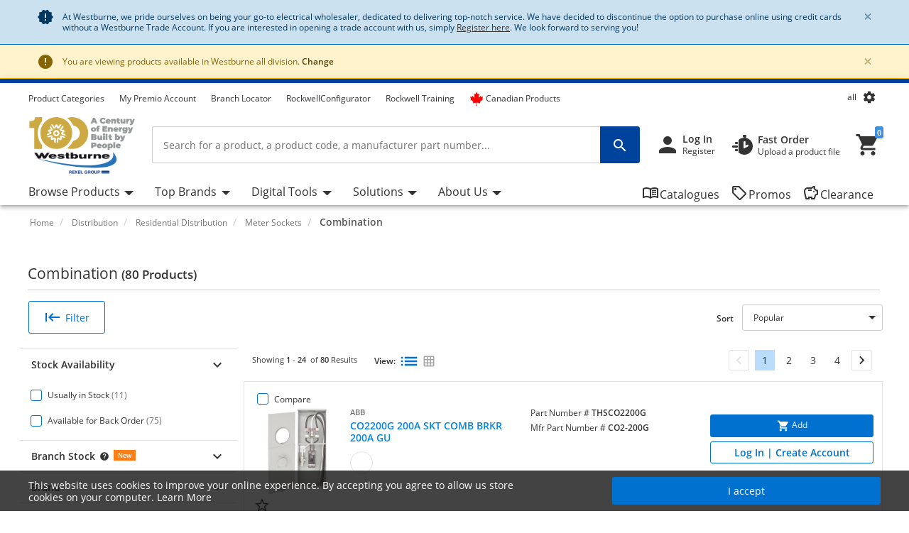

--- FILE ---
content_type: application/javascript; charset=UTF-8
request_url: https://web.na.dif.rexel.com/575.5939c707c7c8f534.js
body_size: 7080
content:
"use strict";(self.webpackChunkangular_rexel=self.webpackChunkangular_rexel||[]).push([[575],{8575:(nt,T,g)=>{g.r(T),g.d(T,{CustomerDefinedTagModalModule:()=>ot});var b=g(36895),C=g(47081),t=g(94650),m=g(24006),L=g(70292),M=g(92340);class j{constructor(){this.isTranslationAvailable=!0}}var v=g(44223),c=g(52172),I=g(63555),_=g(89854);const Z=["joblistModalBody"];function A(o,a){1&o&&(t.TgZ(0,"h1",40),t._uU(1),t.ALo(2,"translate"),t.qZA()),2&o&&(t.xp6(1),t.hij(" ",t.lcZ(2,1,"lang.joblist.addItemtoList"),""))}function y(o,a){1&o&&(t.TgZ(0,"h1",40),t._uU(1),t.ALo(2,"translate"),t.qZA()),2&o&&(t.xp6(1),t.hij(" ",t.lcZ(2,1,"lang.joblist.addItemtoBulkListTitle"),""))}function P(o,a){if(1&o&&(t.TgZ(0,"div",41)(1,"div",42)(2,"span",43),t._UZ(3,"span",44),t.qZA(),t.TgZ(4,"p",45)(5,"span",46),t._uU(6,"Success:"),t.qZA(),t.TgZ(7,"span",47),t._uU(8),t.TgZ(9,"a",48),t._uU(10),t.qZA()()()()()),2&o){const i=t.oxw();t.xp6(8),t.hij("",i.componentModel.createJobListSuccessRespone[0]," "),t.xp6(1),t.s9C("href",i.baseUrl+(null==i.componentModel.createJobListSuccessRespone?null:i.componentModel.createJobListSuccessRespone[1]),t.LSH),t.xp6(1),t.Oqu(i.componentModel.createJobListSuccessRespone[2])}}function w(o,a){1&o&&(t.TgZ(0,"span"),t._uU(1),t.ALo(2,"translate"),t.qZA()),2&o&&(t.xp6(1),t.Oqu(t.lcZ(2,1,"lang.joblist.createJobList")))}function J(o,a){1&o&&(t.TgZ(0,"span"),t._uU(1),t.ALo(2,"translate"),t.qZA()),2&o&&(t.xp6(1),t.Oqu(t.lcZ(2,1,"lang.joblist.createBulkJobListSubTitle")))}function D(o,a){1&o&&(t.TgZ(0,"h4",49),t._uU(1),t.ALo(2,"translate"),t.qZA()),2&o&&(t.xp6(1),t.hij(" ",t.lcZ(2,1,"lang.joblist.projectListName")," "))}function N(o,a){if(1&o&&(t.TgZ(0,"label",50),t._uU(1),t.ALo(2,"translate"),t.qZA()),2&o){const i=t.oxw();t.Q6J("ngClass",null!=i.joblistControl.errors&&i.joblistControl.errors.minlength&&i.componentModel.jobListErrorClass?"text-danger":"d-none"),t.xp6(1),t.hij("",t.lcZ(2,2,"lang.joblist.joblistMinlengthMessage")," ")}}function U(o,a){1&o&&(t.TgZ(0,"label",51),t._uU(1),t.ALo(2,"translate"),t.qZA()),2&o&&(t.xp6(1),t.hij("",t.lcZ(2,1,"lang.joblist.nameInstruction")," "))}function O(o,a){1&o&&(t.TgZ(0,"span",52),t._uU(1),t.ALo(2,"translate"),t.qZA()),2&o&&(t.xp6(1),t.Oqu(t.lcZ(2,1,"lang.joblist.create")))}function S(o,a){1&o&&(t.TgZ(0,"span"),t._uU(1),t.ALo(2,"translate"),t.qZA()),2&o&&(t.xp6(1),t.Oqu(t.lcZ(2,1,"lang.joblist.search")))}function q(o,a){if(1&o){const i=t.EpF();t.TgZ(0,"p",53),t._uU(1),t.ALo(2,"translate"),t.TgZ(3,"a",54),t.NdJ("click",function(){t.CHM(i);const n=t.oxw();return t.KtG(n.summaryPageRedirect())}),t._uU(4),t.ALo(5,"translate"),t.qZA(),t._uU(6),t.ALo(7,"translate"),t.qZA()}2&o&&(t.xp6(1),t.hij("",t.lcZ(2,3,"lang.joblist.archived")," "),t.xp6(3),t.Oqu(t.lcZ(5,5,"lang.joblist.archivedHyperLink")),t.xp6(2),t.hij(" ",t.lcZ(7,7,"lang.joblist.archivedEndText"),""))}function k(o,a){if(1&o&&(t.TgZ(0,"span",70),t.ALo(1,"translate"),t._uU(2),t.qZA()),2&o){const i=t.oxw().$implicit;t.uIk("data-original-title",t.lcZ(1,2,"lang.joblist.notificationText")),t.xp6(2),t.hij("",i.userName," ")}}const E=function(o){return{"background-color":o,color:"#fff"}};function R(o,a){if(1&o&&(t.TgZ(0,"span",71),t.ALo(1,"translate"),t._uU(2),t.qZA()),2&o){const i=t.oxw().$implicit;t.Q6J("ngStyle",t.VKq(5,E,i.tagListColor)),t.uIk("data-original-title",t.lcZ(1,3,"lang.joblist.notificationText")),t.xp6(2),t.hij("",i.tagListLabel," ")}}function Q(o,a){if(1&o){const i=t.EpF();t.TgZ(0,"button",72),t.NdJ("click",function(){t.CHM(i);const n=t.oxw(),s=n.$implicit,l=n.index,d=t.oxw();return t.KtG(d.addProductPostMessage(s,l,"taglist"))}),t._uU(1),t.ALo(2,"translate"),t.qZA()}if(2&o){const i=t.oxw().$implicit;t.Q6J("disabled",i.errorMessage),t.xp6(1),t.hij(" ",t.lcZ(2,2,"lang.joblist.addProduct")," ")}}function B(o,a){if(1&o&&(t.TgZ(0,"label",73)(1,"span"),t._uU(2),t.qZA()()),2&o){const i=t.oxw().$implicit;t.xp6(2),t.Oqu(i.errorMessage)}}function Y(o,a){1&o&&(t.TgZ(0,"div",74)(1,"span"),t._UZ(2,"span",44),t.qZA(),t.TgZ(3,"p",75)(4,"span",47),t._uU(5),t.ALo(6,"translate"),t.qZA()()()),2&o&&(t.xp6(5),t.hij(" ",t.lcZ(6,1,"lang.joblist.productAdded"),""))}function F(o,a){1&o&&(t.TgZ(0,"div",76)(1,"span"),t._UZ(2,"span",77),t.qZA(),t.TgZ(3,"p",75)(4,"span",47),t._uU(5),t.ALo(6,"translate"),t.qZA()()()),2&o&&(t.xp6(5),t.Oqu(t.lcZ(6,1,"lang.joblist.additionInProgress")))}function W(o,a){if(1&o){const i=t.EpF();t.TgZ(0,"div",55)(1,"div",56)(2,"div",57)(3,"div",58)(4,"div",59),t._UZ(5,"img",60),t.qZA()(),t.TgZ(6,"div",61),t.YNc(7,k,3,4,"span",62),t.YNc(8,R,3,7,"span",63),t.TgZ(9,"p",64)(10,"a",65),t.NdJ("click",function(){const s=t.CHM(i).$implicit,l=t.oxw();return t.KtG(l.redirectToJoblist(s.jobListName,s.token))}),t._uU(11),t.qZA()()()(),t.TgZ(12,"div",25),t.YNc(13,Q,3,4,"button",66),t.YNc(14,B,3,1,"label",67),t.YNc(15,Y,7,3,"div",68),t.YNc(16,F,7,3,"div",69),t.qZA()()()}if(2&o){const i=a.$implicit,e=t.oxw();t.xp6(5),t.Q6J("src",null==e.componentModel?null:e.componentModel.illustrationImage,t.LSH),t.xp6(2),t.Q6J("ngIf",e.componentModel.isTranslationAvailable),t.xp6(1),t.Q6J("ngIf",e.componentModel.isTranslationAvailable),t.xp6(3),t.Oqu(i.jobListName),t.xp6(2),t.Q6J("ngIf",e.componentModel.isTranslationAvailable&&!i.isProduct&&!i.isInProgress),t.xp6(1),t.Q6J("ngIf",i.errorMessage),t.xp6(1),t.Q6J("ngIf",e.componentModel.isTranslationAvailable&&i.isProduct&&!i.isInProgress),t.xp6(1),t.Q6J("ngIf",e.componentModel.isTranslationAvailable&&!i.isProduct&&i.isInProgress)}}function G(o,a){if(1&o&&(t.TgZ(0,"span",70),t.ALo(1,"translate"),t._uU(2),t.qZA()),2&o){const i=t.oxw().$implicit;t.uIk("data-original-title",t.lcZ(1,2,"lang.joblist.notificationText")),t.xp6(2),t.hij("",i.userName," ")}}function K(o,a){if(1&o){const i=t.EpF();t.TgZ(0,"button",72),t.NdJ("click",function(){t.CHM(i);const n=t.oxw(),s=n.$implicit,l=n.index,d=t.oxw();return t.KtG(d.addProductPostMessage(s,l,"joblist"))}),t._uU(1),t.ALo(2,"translate"),t.qZA()}if(2&o){const i=t.oxw().$implicit;t.Q6J("disabled",i.errorMessage),t.xp6(1),t.hij(" ",t.lcZ(2,2,"lang.joblist.addProduct")," ")}}function H(o,a){if(1&o&&(t.TgZ(0,"label",73)(1,"span"),t._uU(2),t.qZA()()),2&o){const i=t.oxw().$implicit;t.xp6(2),t.Oqu(i.errorMessage)}}function z(o,a){1&o&&(t.TgZ(0,"div",74)(1,"span"),t._UZ(2,"span",44),t.qZA(),t.TgZ(3,"p",75)(4,"span",47),t._uU(5),t.ALo(6,"translate"),t.qZA()()()),2&o&&(t.xp6(5),t.hij(" ",t.lcZ(6,1,"lang.joblist.productAdded"),""))}function V(o,a){if(1&o){const i=t.EpF();t.TgZ(0,"div",55)(1,"div",56)(2,"div",57)(3,"div",58)(4,"div",78)(5,"div",79),t._UZ(6,"img",80),t.qZA(),t.TgZ(7,"div",81),t._UZ(8,"img",82),t.qZA()()(),t.TgZ(9,"div",83),t.YNc(10,G,3,4,"span",62),t.TgZ(11,"p",64)(12,"a",65),t.NdJ("click",function(){const s=t.CHM(i).$implicit,l=t.oxw();return t.KtG(l.redirectToJoblist(s.jobListName,s.token))}),t._uU(13),t.qZA()()()(),t.TgZ(14,"div",25),t.YNc(15,K,3,4,"button",66),t.YNc(16,H,3,1,"label",67),t.YNc(17,z,7,3,"div",84),t.qZA()()()}if(2&o){const i=a.$implicit,e=t.oxw();t.xp6(5),t.uIk("data-attr",null==i?null:i.shapeCode),t.xp6(1),t.Q6J("src",null==i?null:i.shapePath,t.LSH),t.xp6(1),t.uIk("data-attr",i.iconCode),t.xp6(1),t.Q6J("src",null==i?null:i.iconPath,t.LSH),t.xp6(2),t.Q6J("ngIf",e.componentModel.isTranslationAvailable),t.xp6(3),t.Oqu(i.jobListName),t.xp6(2),t.Q6J("ngIf",e.componentModel.isTranslationAvailable&&!i.isProduct),t.xp6(1),t.Q6J("ngIf",i.errorMessage),t.xp6(1),t.Q6J("ngIf",e.componentModel.isTranslationAvailable&&i.isProduct)}}function X(o,a){1&o&&(t.TgZ(0,"div",85),t._UZ(1,"div",86),t.qZA())}const tt=[{path:"",component:(()=>{const a=class{constructor(e,n,s,l,d){this.env=e,this.window=n,this.translate=l,this.initLanguageService=d,this.componentModel=new j,this.customerdetailtagForm=new m.nJ({joblistName:new m.p4(null,[m.kI.required,m.kI.minLength(1),m.kI.maxLength(60),this.noWhitespace])}),this.initLanguageService._initLanguage(),this.initLanguageService._initEnvironment(),this.getIllustrationImage(),this.testBrowser=(0,b.NF)(s)}ngOnInit(){this.componentModel.jobListErrorClass=!1,this.componentModel.createJobListSuccess=!1,this.componentModel.joblistProductData=[],this.componentModel.joblistWithoutProductData=[],this.componentModel.createJobListSuccessRespone=[],this.componentModel.displayToast=!0,this.testBrowser&&this.window.addEventListener("message",this.taglistPopupDetails()),$("#customerdetailtagModal").on("shown.bs.modal",()=>{this.joblistModalBody.nativeElement.scrollTop=0}),this.env?.getEnvironment(!1,this.initLanguageService.language,!1).subscribe(e=>{this.baseUrl=e?.baseUrl})}ngAfterViewChecked(){this.testBrowser&&$("#customerdetailtagModal").on("hidden.bs.modal",()=>{this.window.parent.postMessage({type:"closePopup"},"*")})}getIllustrationImage(){this.env.getEnvironment().subscribe(e=>{this.componentModel.illustrationImage=e?.joblist?.illustrationImage})}noWhitespace(e){if(e.value)return e.value.startsWith(" ")?{whitespace:!0}:null}taglistPopupDetails(){return this.spinLoading=!1,e=>{if("allJoblistPopup"===e.data.type&&(this.translate.use(this.initLanguageService.language),this.componentModel.popupFirstEvent=!0,$(".text-danger").addClass("d-none"),$(".joblist-name").removeClass("border-danger"),this.componentModel.joblistResponse=e?.data?.data,this.productBulk=this.componentModel.joblistResponse.productCode===c.u.BULK_PRODUCT_CODE,this.componentModel?.joblistResponse?.jobListCategoryIconData&&(this.componentModel.joblistProductData=this.componentModel?.joblistResponse?.jobListCategoryIconData?.jobListCategoryIconDataWithProduct,this.componentModel.joblistWithoutProductData=this.componentModel?.joblistResponse?.jobListCategoryIconData?.jobListCategoryIconDataWithoutProduct,this.componentModel.viewTaglistNotification=this.componentModel?.joblistResponse?.jobListCategoryIconData?.canCreateTaglist&&this.componentModel?.joblistResponse?.jobListCategoryIconData?.canViewTaglist),this.componentModel.jobListIconResponse=M.N.joblist.jobListIcons,this.componentModel.jobListShapesResponse=M.N.joblist.jobListIconShape,this.componentModel.jobListIconsColorResponse=M.N.joblist.jobListIconColor,this.getIconData(this.componentModel.joblistResponse,this.componentModel.joblistProductData,this.componentModel.joblistWithoutProductData)),"windowWidth"===e.data.type&&(this.componentModel.parentWindowWidth=e.data.data),"closeModal"===e.data.type&&(this.spinLoading=!1,this.componentModel.createJobListSuccess=!1,$("#createjoblistModal").modal("hide")),"addProductSuccessMsg"===e.data.type&&this.productSuccessMsg(e),"angularPostInProgressMsg"===e.data.type&&this.productInprogressMsg(e),"createProductSuccessMsg"===e.data.type){this.componentModel.jobListErrorClass=!1,this.componentModel.createJobListSuccess=!0,this.componentModel.createJobListSuccessRespone=[];let n=e.data.data,s="",l="",d="";n&&(s=n?.result.split("<")[0],l=n?.joblistLink.substring(1),d=n?.jobListNames),this.componentModel.createJobListSuccessRespone.push(s,l,d)}if("creationError"===e.data.type){let n=e.data.data;this.componentModel.jobListErrorClass=!0,setTimeout(()=>{$(".text-danger").removeClass("d-none")},0),this.translate.get("lang.joblist").subscribe(s=>{"blank_msg"===n?$(".joblist-error span").text(s.jobNameEmptyMessage):"job_length_error"===n?$(".joblist-error span").text(s.charLengthMessage):"hack_char_msg"===n?$(".joblist-error span").text(s.jobNameHackCharMessage):"duplicate_job"===n?$(".joblist-error span").text(s.duplicateJobIdMessage):n===c.u.JOB_MAX_ITEM&&$(".joblist-error span").text(e.data.errorMsg)})}if("addToJoblistError"===e.data.type){this.spinLoading=!1;const n=e.data.data,s=e.data.errorMsg;this.type===c._Q.TAGLIST?this.handleTaglistError(n,s):this.handleJoblistError(n,s)}}}handleJoblistError(e,n){const s=this.joblistIndex;if(-1===s)return;const l=this.componentModel?.mergedJobListData?.[s];l&&(l.errorMessage="",e===c.u.JOB_MAX_ITEM&&(l.errorMessage=n))}handleTaglistError(e,n){const s=this.taglistIndex;if(!this.componentModel.tagListmerged||!this.componentModel.tagListmerged[s])return;const l=this.componentModel.tagListmerged[s];l.errorMessage="",e===c.u.JOB_MAX_ITEM&&(l.errorMessage=n)}productSuccessMsg(e){if(this.spinLoading=!1,e.data.data.type===c._Q.TAGLIST){let n=e.data.data.index;n>=0&&(this.componentModel.tagListmerged[n].isProduct=!0)}else if(e.data.data.type===c._Q.JOBLIST){let n=e.data.data.index;n>=0&&(this.componentModel.mergedJobListData[n].isProduct=!0)}}productInprogressMsg(e){let n=e.data.data.index;n>=0&&(this.componentModel.isIndexingOn=!0,this.componentModel.tagListmerged[n].isInProgress=!0,this.componentModel.tagListmerged[n].isProduct=!1)}convertToSVG(e){let n=0;$(".svg-icon, .svg-shape")?.each(function(l){var d=$(this),p=d.attr("src");$.get(p,function(u){let f=$(u).find("svg");f=f.removeAttr("xmlns:a"),d.replaceWith(f),n++,n===$(".svg-icon").length+$(".svg-shape").length&&setTimeout(()=>{s(e)},0)},"xml")});let s=l=>{this.modifyColor(l)}}modifyColor(e){$(".svg-bg svg")?.each(function(n,s){$(this).find("path,circle").css("fill",e[n]?.colorCode)})}getIconData(e,n,s){let l=[],d=[];if(this.componentModel.mergedJobListData=[],this.componentModel.tagListmerged=[],this.componentModel.tagListProductData=e?.jobListCategoryIconData?.tagListWithProduct,this.componentModel.tagListWithoutProductData=e?.jobListCategoryIconData?.tagListWithoutProduct,this.componentModel.tagListProductInProgress=e?.jobListCategoryIconData?.tagListProductInProgress,null!=this.componentModel?.tagListProductData?this.componentModel?.tagListProductData?.forEach(p=>{p.isProduct=!0}):this.componentModel.tagListProductData=[],null!=this.componentModel?.tagListWithoutProductData?this.componentModel?.tagListWithoutProductData?.forEach(p=>{p.isProduct=!1}):this.componentModel.tagListWithoutProductData=[],this.componentModel.tagListProductInProgress=this.getTaglistInProgress(this.componentModel?.tagListProductInProgress),this.componentModel.tagListmerged=this.componentModel?.tagListProductData.concat(this.componentModel?.tagListWithoutProductData).concat(this.componentModel?.tagListProductInProgress),this.componentModel.tagListmerged&&this.componentModel.tagListmerged.sort((p,u)=>1==p.isDefault?-1:1==u.isDefault?1:0),null!=n){let p=null,u=null,f=null;n.forEach(r=>{(r.icon||r.shape||r.color)&&(p=this.componentModel.jobListIconResponse.findIndex(h=>h?.iconCode===r?.icon?.code),u=this.componentModel.jobListShapesResponse.findIndex(h=>h?.shapeCode===r?.shape?.code),f=this.componentModel.jobListIconsColorResponse.findIndex(h=>h?.colorCode===r?.color)),l.push({iconPath:this.componentModel?.jobListIconResponse[p]?.path,iconCode:this.componentModel?.jobListIconResponse[p]?.iconCode,shapePath:this.componentModel?.jobListShapesResponse[u]?.path,shapeCode:this.componentModel?.jobListShapesResponse[u]?.shapeCode,colorCode:this.componentModel?.jobListIconsColorResponse[f]?.colorCode,jobListName:r.jobListName,userName:r.userName,token:r.token,isProduct:!0})})}if(null!=s){let p=null,u=null,f=null;s.forEach(r=>{(r.icon||r.shape||r.color)&&(p=this.componentModel.jobListIconResponse.findIndex(h=>h?.iconCode===r?.icon?.code),u=this.componentModel.jobListShapesResponse.findIndex(h=>h?.shapeCode===r?.shape?.code),f=this.componentModel.jobListIconsColorResponse.findIndex(h=>h?.colorCode===r?.color)),d.push({iconPath:this.componentModel?.jobListIconResponse[p]?.path,iconCode:this.componentModel?.jobListIconResponse[p]?.iconCode,shapePath:this.componentModel?.jobListShapesResponse[u]?.path,shapeCode:this.componentModel?.jobListShapesResponse[u]?.shapeCode,colorCode:this.componentModel?.jobListIconsColorResponse[f]?.colorCode,jobListName:r.jobListName,userName:r.userName,token:r.token,isProduct:!1})})}this.componentModel.mergedJobListData=l.concat(d),this.openModal(this.componentModel.mergedJobListData)}getTaglistInProgress(e){return e?(this.componentModel.isIndexingOn=!0,e?.forEach(n=>{n.isProduct=!1,n.isInProgress=!0})):(this.componentModel.isIndexingOn=!1,e=[]),e}setIllustration(e){this.componentModel.popupFirstEvent?(setTimeout(()=>{this.componentModel?.joblistResponse?.jobListCategoryIconData?.isJobListEnable&&this.convertToSVG(e)},200),this.componentModel.popupFirstEvent=!1):this.componentModel?.joblistResponse?.jobListCategoryIconData?.isJobListEnable&&this.convertToSVG(e)}openModal(e){$("#customerdetailtagModal").modal("show"),$(document).on("shown.bs.modal","#customerdetailtagModal",()=>{this.customerdetailtagForm.reset(),this.setIllustration(e),this.componentModel.displayToast=!0}),this.componentModel.popupFirstEvent&&(this.customerdetailtagForm.reset(),this.setIllustration(e))}postMessageToParent(e,n){window.parent.postMessage({type:e,data:n},"*")}getMessageType(e,n){return e===c.u.BULK_PRODUCT_CODE?n===c.u.ADD_ACTION?c.u.ADD_BULK_PRODUCT_TO_JOBLIST:c.u.CREATE_BULK_PRODUCT_JOBLIST:n===c.u.ADD_ACTION?c.u.ADD_PRODUCT_MSG:c.u.CREATE_JOB_LIST}addProductPostMessage(e,n,s){this.spinLoading=!0,this.type=s,s===c._Q.TAGLIST&&(this.taglistIndex=n),s===c._Q.JOBLIST&&(this.joblistIndex=n),this.index=n;let l={jobName:e.jobListName,joblist:e.token,productCode:this.componentModel.joblistResponse?.productCode,productQuantity:null,index:n,type:s};const d=this.getMessageType(this.componentModel.joblistResponse?.productCode,"add");l.productCode===c.u.BULK_PRODUCT_CODE&&this.postMessageToParent(d,l),this.testBrowser&&this.window.parent.postMessage({type:"addProductMsg",data:l},"*")}createAndAddJoblistPostMessage(e){let n={jobName:e,productCode:this.componentModel.joblistResponse?.productCode,productQuantity:null};const s=this.getMessageType(this.componentModel.joblistResponse?.productCode,"create");n.productCode===c.u.BULK_PRODUCT_CODE&&this.postMessageToParent(s,n),this.testBrowser&&this.window.parent.postMessage({type:"createJobList",data:n},"*")}createJobList(){this.componentModel.jobListErrorClass=!1,this.joblistControl.errors?.minlength?this.componentModel.jobListErrorClass=!0:(document.querySelectorAll(".text-danger").forEach(s=>{s&&s.classList&&s.classList.add("d-none")}),this.componentModel.createJobListSuccess=!1,this.createAndAddJoblistPostMessage(this.customerdetailtagForm.controls.joblistName.value))}redirectToJoblist(e,n){this.testBrowser&&this.window.parent.postMessage({type:"redirectToJobList",data:[e,n]},"*")}summaryPageRedirect(){this.testBrowser&&this.window.parent.postMessage({type:"summaryPageRedirect"},"*")}get joblistControl(){return this.customerdetailtagForm.get("joblistName")}};let o=a;return a.\u0275fac=function(n){return new(n||a)(t.Y36(I.J),t.Y36(v.m),t.Y36(t.Lbi),t.Y36(_.sK),t.Y36(L.z))},a.\u0275cmp=t.Xpm({type:a,selectors:[["app-customer-defined-tag-modal"]],viewQuery:function(n,s){if(1&n&&t.Gf(Z,5,t.SBq),2&n){let l;t.iGM(l=t.CRH())&&(s.joblistModalBody=l.first)}},features:[t._Bn([L.z])],decls:54,vars:24,consts:[["id","customerdetailtagModal","tabindex","-1","aria-labelledby","largeModalLabel","aria-hidden","true","data-backdrop","false",1,"modal","fade","pl-0","overflow-hidden","mw-100"],[1,"modal-dialog","modal-lg","mw-100","m-0","modal-dialog-scrollable"],["id","customerdetailtagForm",1,"w-100",3,"formGroup"],[1,"modal-content"],[1,"modal-header"],[1,"col-12","p-0"],[1,"col-12","p-0","d-flex"],["class","modal-title",4,"ngIf"],["type","button","data-dismiss","modal",1,"close","py-0"],[1,"material-icons","text-gray-900"],["class","col-12 p-0 mt-4",4,"ngIf"],[1,"modal-body","mt-3"],[1,"row"],[1,"col-sm","col-12","overflow-auto","addJobListContainer"],["joblistModalBody",""],[1,"h2"],[1,"material-icons","align-middle","pr-2"],[4,"ngIf"],["class","mb-1",4,"ngIf"],[1,"d-flex","flex-wrap","mb-4"],[1,"col-xs-12","col-sm-8","p-0","pr-sm-4","mb-2","mb-md-0"],["type","text","formControlName","joblistName","id","jobListName","minlength","3","maxlength","60","aria-required","true",1,"form-control","joblist-name",3,"placeholder","ngClass"],["for","jobListName",1,"text-danger","w-100","d-none","joblist-error",3,"ngClass"],["class","mt-1",3,"ngClass",4,"ngIf"],["class","text-muted mt-1",4,"ngIf"],[1,"col-xs-12","col-sm-4","p-0"],["type","button",1,"btn","btn-outline-primary","btn-icon-split","createBtn","container-xs-100","container-sm-100","col-sm-auto","col-12","float-right","text-nowrap","w-100",3,"click"],["aria-hidden","true",1,"icon","fas","fa-plus","pr-2"],["class","text",4,"ngIf"],["id","wishList"],[1,"col","p-0"],[1,"mb-0"],["class","text-gray-dark m-0 mt-1 wishlist-text",4,"ngIf"],["role","alert",1,"alert","alert-info","alert-dismissible","fade","show","mt-2","justify-content-between",3,"ngClass"],[1,"pr-2","pr-md-0"],[1,"fa","fa-info-circle","mr-2"],[1,"fas","fa-times","cursor-pointer",3,"click"],[1,"wishlist-section","mt-4"],["class","card shadow-xs-none mb-3",4,"ngFor","ngForOf"],["class","loading-overlay d-flex justify-content-center align-items-center w-100 h-100  position-absolute  top-0",4,"ngIf"],[1,"modal-title"],[1,"col-12","p-0","mt-4"],["role","alert",1,"alert","alert-success","d-inline-flex","w-100"],[1,"mr-1"],["aria-hidden","true",1,"fa","fa-check-circle"],[1,"mb-0","pl-2","pr-3"],[1,"sr-only"],[1,"align-self-center"],["target","_parent",1,"secondary-link",3,"href"],[1,"mb-1"],[1,"mt-1",3,"ngClass"],[1,"text-muted","mt-1"],[1,"text"],[1,"text-gray-dark","m-0","mt-1","wishlist-text"],["href","javascript:void(0)",1,"cursor-pointer","primary-link",3,"click"],[1,"card","shadow-xs-none","mb-3"],[1,"card-body","p-2","d-flex","flex-wrap"],[1,"col-xs-12","col-sm-8","pl-0","pr-2","d-flex"],[1,"illustration-container","pr-2"],[1,"text-center","illustration-bg","position-relative"],[3,"src"],["id","badgeContainerTag",1,"text-truncate"],["class","badge badge-pill badge-primary-50 rounded-pill font-size-12 px-2 mr-2","data-toggle","tooltip","data-placement","top","data-html","true","data-container","#customerdetailtagModal","data-placement","top","title","",4,"ngIf"],["class","badge badge-pill badge-tag  rounded-pill font-size-12 text-truncate position-relative px-2","data-toggle","tooltip","data-placement","top","data-html","true","data-container","#customerdetailtagModal","data-placement","top","title","",3,"ngStyle",4,"ngIf"],[1,"text-primary","h3","mb-0","mt-2","cursor-pointer"],["href","javascript:void(0)",1,"text-primary",3,"click"],["type","button","class","btn btn-block btn-primary container-xs-100 container-sm-100 addButton mr-0 mb-0 my-2 col-sm-auto col-12 float-right text-nowrap",3,"disabled","click",4,"ngIf"],["class","text-danger",4,"ngIf"],["class","alert  w-100 alert-success d-inline-flex mr-0 mb-0 my-2 px-2 float-right text-nowrap justify-content-center","role","alert",4,"ngIf"],["class","alert alert-warning d-inline-flex mr-0 mb-0 my-2 px-2 float-right text-nowrap justify-content-center","role","alert",4,"ngIf"],["data-toggle","tooltip","data-placement","top","data-html","true","data-container","#customerdetailtagModal","data-placement","top","title","",1,"badge","badge-pill","badge-primary-50","rounded-pill","font-size-12","px-2","mr-2"],["data-toggle","tooltip","data-placement","top","data-html","true","data-container","#customerdetailtagModal","data-placement","top","title","",1,"badge","badge-pill","badge-tag","rounded-pill","font-size-12","text-truncate","position-relative","px-2",3,"ngStyle"],["type","button",1,"btn","btn-block","btn-primary","container-xs-100","container-sm-100","addButton","mr-0","mb-0","my-2","col-sm-auto","col-12","float-right","text-nowrap",3,"disabled","click"],[1,"text-danger"],["role","alert",1,"alert","w-100","alert-success","d-inline-flex","mr-0","mb-0","my-2","px-2","float-right","text-nowrap","justify-content-center"],[1,"mb-0","pl-2"],["role","alert",1,"alert","alert-warning","d-inline-flex","mr-0","mb-0","my-2","px-2","float-right","text-nowrap","justify-content-center"],["aria-hidden","true",1,"fas","fa-hourglass-end"],["arr","",1,"text-center","illustration-bg","position-relative"],[1,"svg-bg"],[1,"svg-shape",3,"src"],[1,"project-img","position-absolute"],[1,"svg-icon",3,"src"],["id","badgeContainer",1,"text-truncate"],["class","alert w-100 alert-success d-inline-flex mr-0 mb-0 my-2 px-2 float-right text-nowrap justify-content-center","role","alert",4,"ngIf"],[1,"loading-overlay","d-flex","justify-content-center","align-items-center","w-100","h-100","position-absolute","top-0"],[1,"spin"]],template:function(n,s){1&n&&(t.TgZ(0,"div",0)(1,"div",1)(2,"form",2)(3,"div",3)(4,"div",4)(5,"div",5)(6,"div",6),t.YNc(7,A,3,3,"h1",7),t.YNc(8,y,3,3,"h1",7),t.TgZ(9,"button",8)(10,"span",9),t._uU(11," close "),t.qZA()()(),t.YNc(12,P,11,3,"div",10),t.qZA()(),t.TgZ(13,"div",11)(14,"div",12)(15,"div",13,14)(17,"div",15)(18,"span",16),t._uU(19,"\ue03b"),t.qZA(),t.YNc(20,w,3,3,"span",17),t.YNc(21,J,3,3,"span",17),t.qZA(),t.YNc(22,D,3,3,"h4",18),t.TgZ(23,"div",19)(24,"div",20),t._UZ(25,"input",21),t.ALo(26,"translate"),t.TgZ(27,"label",22),t._UZ(28,"span"),t.qZA(),t.YNc(29,N,3,4,"label",23),t.YNc(30,U,3,3,"label",24),t.qZA(),t.TgZ(31,"div",25)(32,"button",26),t.NdJ("click",function(){return s.createJobList()}),t._UZ(33,"span",27),t.YNc(34,O,3,3,"span",28),t.qZA()()(),t.TgZ(35,"div",29)(36,"div",30)(37,"h2",31)(38,"span",16),t._uU(39,"star_border"),t.qZA(),t.YNc(40,S,3,3,"span",17),t.qZA(),t.YNc(41,q,8,9,"p",32),t.TgZ(42,"div",33)(43,"div",34),t._UZ(44,"i",35),t.TgZ(45,"span"),t._uU(46),t.ALo(47,"translate"),t.qZA()(),t.TgZ(48,"i",36),t.NdJ("click",function(){return s.componentModel.displayToast=!1}),t.qZA()()(),t.TgZ(49,"div",37)(50,"div",5),t.YNc(51,W,17,8,"div",38),t.YNc(52,V,18,9,"div",38),t.qZA()()()()()(),t.YNc(53,X,2,0,"div",39),t.qZA()()()()),2&n&&(t.xp6(2),t.Q6J("formGroup",s.customerdetailtagForm),t.xp6(5),t.Q6J("ngIf",s.componentModel.isTranslationAvailable&&!s.productBulk),t.xp6(1),t.Q6J("ngIf",s.componentModel.isTranslationAvailable&&s.productBulk),t.xp6(4),t.Q6J("ngIf",s.componentModel.createJobListSuccess),t.xp6(8),t.Q6J("ngIf",s.componentModel.isTranslationAvailable&&!s.productBulk),t.xp6(1),t.Q6J("ngIf",s.componentModel.isTranslationAvailable&&s.productBulk),t.xp6(1),t.Q6J("ngIf",s.componentModel.isTranslationAvailable),t.xp6(3),t.s9C("placeholder",t.lcZ(26,20,"lang.joblist.productListPlaceholder")),t.Q6J("ngClass",s.componentModel.jobListErrorClass?"border-danger":""),t.xp6(2),t.Q6J("ngClass",s.componentModel.jobListErrorClass?"":"d-none"),t.xp6(2),t.Q6J("ngIf",s.componentModel.isTranslationAvailable),t.xp6(1),t.Q6J("ngIf",s.componentModel.isTranslationAvailable),t.xp6(4),t.Q6J("ngIf",s.componentModel.isTranslationAvailable),t.xp6(6),t.Q6J("ngIf",s.componentModel.isTranslationAvailable),t.xp6(1),t.Q6J("ngIf",s.componentModel.isTranslationAvailable),t.xp6(1),t.Q6J("ngClass",s.componentModel.displayToast&&s.componentModel.viewTaglistNotification?"d-flex":"d-none"),t.xp6(4),t.Oqu(t.lcZ(47,22,"lang.joblist.additionAlert")),t.xp6(5),t.Q6J("ngForOf",s.componentModel.tagListmerged),t.xp6(1),t.Q6J("ngForOf",s.componentModel.mergedJobListData),t.xp6(1),t.Q6J("ngIf",s.spinLoading))},dependencies:[b.mk,b.sg,b.O5,b.PC,m._Y,m.Fj,m.JJ,m.JL,m.wO,m.nD,m.sg,m.u,_.X$],styles:["#wishList[_ngcontent-%COMP%]   .wishlist-section[_ngcontent-%COMP%]   .card[_ngcontent-%COMP%]{height:4.375rem}  .illustration-bg svg{width:3.375rem!important;height:3.375rem!important}.project-img[_ngcontent-%COMP%]{left:50%;transform:translate(-50%);bottom:0}.badge-tag[_ngcontent-%COMP%]{top:.3rem;max-width:7.6875rem}.addButton[_ngcontent-%COMP%]{min-width:6.75rem}@media (max-width: 767px){.wishlist-section[_ngcontent-%COMP%]   .card[_ngcontent-%COMP%]{height:auto!important}}@media (max-width: 575.98px){.wishlist-section[_ngcontent-%COMP%]   .card[_ngcontent-%COMP%]{box-shadow:none}}.loading-overlay[_ngcontent-%COMP%]{background-color:#fffc;z-index:1}"]}),o})()}];let et=(()=>{const a=class{};let o=a;return a.\u0275fac=function(n){return new(n||a)},a.\u0275mod=t.oAB({type:a}),a.\u0275inj=t.cJS({imports:[C.Bz.forChild(tt),C.Bz]}),o})(),ot=(()=>{const a=class{};let o=a;return a.\u0275fac=function(n){return new(n||a)},a.\u0275mod=t.oAB({type:a}),a.\u0275inj=t.cJS({imports:[b.ez,et,m.u5,m.UX,_.aw]}),o})()}}]);

--- FILE ---
content_type: text/javascript;charset=UTF-8
request_url: https://www.westburne.ca/cwr/_ui/plp_responsive_scripts_6e74435d87f89325f55fc652bbd604a4.js
body_size: 68625
content:

!function(t){"function"==typeof define&&define.amd?define([],t):"object"==typeof exports?module.exports=t():window.noUiSlider=t()}(function(){"use strict";var et="12.1.0";function s(t){return null!=t}function rt(t){t.preventDefault()}function i(t){return"number"==typeof t&&!isNaN(t)&&isFinite(t)}function nt(t,e,r){0<r&&(at(t,e),setTimeout(function(){st(t,e)},r))}function it(t){return Math.max(Math.min(t,100),0)}function ot(t){return Array.isArray(t)?t:[t]}function e(t){var e=(t=String(t)).split(".");return 1<e.length?e[1].length:0}function at(t,e){t.classList?t.classList.add(e):t.className+=" "+e}function st(t,e){t.classList?t.classList.remove(e):t.className=t.className.replace(new RegExp("(^|\\b)"+e.split(" ").join("|")+"(\\b|$)","gi")," ")}function lt(t){var e=void 0!==window.pageXOffset,r="CSS1Compat"===(t.compatMode||"");return{x:e?window.pageXOffset:r?t.documentElement.scrollLeft:t.body.scrollLeft,y:e?window.pageYOffset:r?t.documentElement.scrollTop:t.body.scrollTop}}function c(t,e){return 100/(e-t)}function p(t,e){return 100*e/(t[1]-t[0])}function f(t,e){for(var r=1;t>=e[r];)r+=1;return r}function r(t,e,r){if(r>=t.slice(-1)[0])return 100;var n,i,o=f(r,t),a=t[o-1],s=t[o],l=e[o-1],u=e[o];return l+(i=r,p(n=[a,s],n[0]<0?i+Math.abs(n[0]):i-n[0])/c(l,u))}function n(t,e,r,n){if(100===n)return n;var i,o,a=f(n,t),s=t[a-1],l=t[a];return r?(l-s)/2<n-s?l:s:e[a-1]?t[a-1]+(i=n-t[a-1],o=e[a-1],Math.round(i/o)*o):n}function o(t,e,r){var n;if("number"==typeof e&&(e=[e]),!Array.isArray(e))throw new Error("noUiSlider ("+et+"): 'range' contains invalid value.");if(!i(n="min"===t?0:"max"===t?100:parseFloat(t))||!i(e[0]))throw new Error("noUiSlider ("+et+"): 'range' value isn't numeric.");r.xPct.push(n),r.xVal.push(e[0]),n?r.xSteps.push(!isNaN(e[1])&&e[1]):isNaN(e[1])||(r.xSteps[0]=e[1]),r.xHighestCompleteStep.push(0)}function a(t,e,r){if(!e)return!0;r.xSteps[t]=p([r.xVal[t],r.xVal[t+1]],e)/c(r.xPct[t],r.xPct[t+1]);var n=(r.xVal[t+1]-r.xVal[t])/r.xNumSteps[t],i=Math.ceil(Number(n.toFixed(3))-1),o=r.xVal[t]+r.xNumSteps[t]*i;r.xHighestCompleteStep[t]=o}function l(t,e,r){var n;this.xPct=[],this.xVal=[],this.xSteps=[r||!1],this.xNumSteps=[!1],this.xHighestCompleteStep=[],this.snap=e;var i=[];for(n in t)t.hasOwnProperty(n)&&i.push([t[n],n]);for(i.length&&"object"==typeof i[0][0]?i.sort(function(t,e){return t[0][0]-e[0][0]}):i.sort(function(t,e){return t[0]-e[0]}),n=0;n<i.length;n++)o(i[n][1],i[n][0],this);for(this.xNumSteps=this.xSteps.slice(0),n=0;n<this.xNumSteps.length;n++)a(n,this.xNumSteps[n],this)}l.prototype.getMargin=function(t){var e=this.xNumSteps[0];if(e&&t/e%1!=0)throw new Error("noUiSlider ("+et+"): 'limit', 'margin' and 'padding' must be divisible by step.");return 2===this.xPct.length&&p(this.xVal,t)},l.prototype.toStepping=function(t){return t=r(this.xVal,this.xPct,t)},l.prototype.fromStepping=function(t){return function(t,e,r){if(100<=r)return t.slice(-1)[0];var n,i=f(r,e),o=t[i-1],a=t[i],s=e[i-1],l=e[i];return n=[o,a],(r-s)*c(s,l)*(n[1]-n[0])/100+n[0]}(this.xVal,this.xPct,t)},l.prototype.getStep=function(t){return t=n(this.xPct,this.xSteps,this.snap,t)},l.prototype.getNearbySteps=function(t){var e=f(t,this.xPct);return{stepBefore:{startValue:this.xVal[e-2],step:this.xNumSteps[e-2],highestStep:this.xHighestCompleteStep[e-2]},thisStep:{startValue:this.xVal[e-1],step:this.xNumSteps[e-1],highestStep:this.xHighestCompleteStep[e-1]},stepAfter:{startValue:this.xVal[e],step:this.xNumSteps[e],highestStep:this.xHighestCompleteStep[e]}}},l.prototype.countStepDecimals=function(){var t=this.xNumSteps.map(e);return Math.max.apply(null,t)},l.prototype.convert=function(t){return this.getStep(this.toStepping(t))};var u={to:function(t){return void 0!==t&&t.toFixed(2)},from:Number};function d(t){if("object"==typeof(e=t)&&"function"==typeof e.to&&"function"==typeof e.from)return!0;var e;throw new Error("noUiSlider ("+et+"): 'format' requires 'to' and 'from' methods.")}function h(t,e){if(!i(e))throw new Error("noUiSlider ("+et+"): 'step' is not numeric.");t.singleStep=e}function m(t,e){if("object"!=typeof e||Array.isArray(e))throw new Error("noUiSlider ("+et+"): 'range' is not an object.");if(void 0===e.min||void 0===e.max)throw new Error("noUiSlider ("+et+"): Missing 'min' or 'max' in 'range'.");if(e.min===e.max)throw new Error("noUiSlider ("+et+"): 'range' 'min' and 'max' cannot be equal.");t.spectrum=new l(e,t.snap,t.singleStep)}function g(t,e){if(e=ot(e),!Array.isArray(e)||!e.length)throw new Error("noUiSlider ("+et+"): 'start' option is incorrect.");t.handles=e.length,t.start=e}function v(t,e){if("boolean"!=typeof(t.snap=e))throw new Error("noUiSlider ("+et+"): 'snap' option must be a boolean.")}function b(t,e){if("boolean"!=typeof(t.animate=e))throw new Error("noUiSlider ("+et+"): 'animate' option must be a boolean.")}function S(t,e){if("number"!=typeof(t.animationDuration=e))throw new Error("noUiSlider ("+et+"): 'animationDuration' option must be a number.")}function w(t,e){var r,n=[!1];if("lower"===e?e=[!0,!1]:"upper"===e&&(e=[!1,!0]),!0===e||!1===e){for(r=1;r<t.handles;r++)n.push(e);n.push(!1)}else{if(!Array.isArray(e)||!e.length||e.length!==t.handles+1)throw new Error("noUiSlider ("+et+"): 'connect' option doesn't match handle count.");n=e}t.connect=n}function x(t,e){switch(e){case"horizontal":t.ort=0;break;case"vertical":t.ort=1;break;default:throw new Error("noUiSlider ("+et+"): 'orientation' option is invalid.")}}function y(t,e){if(!i(e))throw new Error("noUiSlider ("+et+"): 'margin' option must be numeric.");if(0!==e&&(t.margin=t.spectrum.getMargin(e),!t.margin))throw new Error("noUiSlider ("+et+"): 'margin' option is only supported on linear sliders.")}function E(t,e){if(!i(e))throw new Error("noUiSlider ("+et+"): 'limit' option must be numeric.");if(t.limit=t.spectrum.getMargin(e),!t.limit||t.handles<2)throw new Error("noUiSlider ("+et+"): 'limit' option is only supported on linear sliders with 2 or more handles.")}function C(t,e){if(!i(e)&&!Array.isArray(e))throw new Error("noUiSlider ("+et+"): 'padding' option must be numeric or array of exactly 2 numbers.");if(Array.isArray(e)&&2!==e.length&&!i(e[0])&&!i(e[1]))throw new Error("noUiSlider ("+et+"): 'padding' option must be numeric or array of exactly 2 numbers.");if(0!==e){if(Array.isArray(e)||(e=[e,e]),!(t.padding=[t.spectrum.getMargin(e[0]),t.spectrum.getMargin(e[1])])===t.padding[0]||!1===t.padding[1])throw new Error("noUiSlider ("+et+"): 'padding' option is only supported on linear sliders.");if(t.padding[0]<0||t.padding[1]<0)throw new Error("noUiSlider ("+et+"): 'padding' option must be a positive number(s).");if(100<=t.padding[0]+t.padding[1])throw new Error("noUiSlider ("+et+"): 'padding' option must not exceed 100% of the range.")}}function N(t,e){switch(e){case"ltr":t.dir=0;break;case"rtl":t.dir=1;break;default:throw new Error("noUiSlider ("+et+"): 'direction' option was not recognized.")}}function U(t,e){if("string"!=typeof e)throw new Error("noUiSlider ("+et+"): 'behaviour' must be a string containing options.");var r=0<=e.indexOf("tap"),n=0<=e.indexOf("drag"),i=0<=e.indexOf("fixed"),o=0<=e.indexOf("snap"),a=0<=e.indexOf("hover"),s=0<=e.indexOf("unconstrained");if(i){if(2!==t.handles)throw new Error("noUiSlider ("+et+"): 'fixed' behaviour must be used with 2 handles");y(t,t.start[1]-t.start[0])}if(s&&(t.margin||t.limit))throw new Error("noUiSlider ("+et+"): 'unconstrained' behaviour cannot be used with margin or limit");t.events={tap:r||o,drag:n,fixed:i,snap:o,hover:a,unconstrained:s}}function k(t,e){if(!1!==e)if(!0===e){t.tooltips=[];for(var r=0;r<t.handles;r++)t.tooltips.push(!0)}else{if(t.tooltips=ot(e),t.tooltips.length!==t.handles)throw new Error("noUiSlider ("+et+"): must pass a formatter for all handles.");t.tooltips.forEach(function(t){if("boolean"!=typeof t&&("object"!=typeof t||"function"!=typeof t.to))throw new Error("noUiSlider ("+et+"): 'tooltips' must be passed a formatter or 'false'.")})}}function P(t,e){d(t.ariaFormat=e)}function A(t,e){d(t.format=e)}function M(t,e){if("boolean"!=typeof(t.keyboardSupport=e))throw new Error("noUiSlider ("+et+"): 'keyboardSupport' option must be a boolean.")}function V(t,e){t.documentElement=e}function O(t,e){if("string"!=typeof e&&!1!==e)throw new Error("noUiSlider ("+et+"): 'cssPrefix' must be a string or `false`.");t.cssPrefix=e}function L(t,e){if("object"!=typeof e)throw new Error("noUiSlider ("+et+"): 'cssClasses' must be an object.");if("string"==typeof t.cssPrefix)for(var r in t.cssClasses={},e)e.hasOwnProperty(r)&&(t.cssClasses[r]=t.cssPrefix+e[r]);else t.cssClasses=e}function ut(e){var r={margin:0,limit:0,padding:0,animate:!0,animationDuration:300,ariaFormat:u,format:u},n={step:{r:!1,t:h},start:{r:!0,t:g},connect:{r:!0,t:w},direction:{r:!0,t:N},snap:{r:!1,t:v},animate:{r:!1,t:b},animationDuration:{r:!1,t:S},range:{r:!0,t:m},orientation:{r:!1,t:x},margin:{r:!1,t:y},limit:{r:!1,t:E},padding:{r:!1,t:C},behaviour:{r:!0,t:U},ariaFormat:{r:!1,t:P},format:{r:!1,t:A},tooltips:{r:!1,t:k},keyboardSupport:{r:!0,t:M},documentElement:{r:!1,t:V},cssPrefix:{r:!0,t:O},cssClasses:{r:!0,t:L}},i={connect:!1,direction:"ltr",behaviour:"tap",orientation:"horizontal",keyboardSupport:!0,cssPrefix:"noUi-",cssClasses:{target:"target",base:"base",origin:"origin",handle:"handle",handleLower:"handle-lower",handleUpper:"handle-upper",horizontal:"horizontal",vertical:"vertical",background:"background",connect:"connect",connects:"connects",ltr:"ltr",rtl:"rtl",draggable:"draggable",drag:"state-drag",tap:"state-tap",active:"active",tooltip:"tooltip",pips:"pips",pipsHorizontal:"pips-horizontal",pipsVertical:"pips-vertical",marker:"marker",markerHorizontal:"marker-horizontal",markerVertical:"marker-vertical",markerNormal:"marker-normal",markerLarge:"marker-large",markerSub:"marker-sub",value:"value",valueHorizontal:"value-horizontal",valueVertical:"value-vertical",valueNormal:"value-normal",valueLarge:"value-large",valueSub:"value-sub"}};e.format&&!e.ariaFormat&&(e.ariaFormat=e.format),Object.keys(n).forEach(function(t){if(!s(e[t])&&void 0===i[t]){if(n[t].r)throw new Error("noUiSlider ("+et+"): '"+t+"' is required.");return!0}n[t].t(r,s(e[t])?e[t]:i[t])}),r.pips=e.pips;var t=document.createElement("div"),o=void 0!==t.style.msTransform,a=void 0!==t.style.transform;r.transformRule=a?"transform":o?"msTransform":"webkitTransform";return r.style=[["left","top"],["right","bottom"]][r.dir][r.ort],r}function z(t,f,o){var l,u,s,a,c,e,p,i,d=window.navigator.pointerEnabled?{start:"pointerdown",move:"pointermove",end:"pointerup"}:window.navigator.msPointerEnabled?{start:"MSPointerDown",move:"MSPointerMove",end:"MSPointerUp"}:{start:"mousedown touchstart",move:"mousemove touchmove",end:"mouseup touchend"},h=window.CSS&&CSS.supports&&CSS.supports("touch-action","none")&&function(){var t=!1;try{var e=Object.defineProperty({},"passive",{get:function(){t=!0}});window.addEventListener("test",null,e)}catch(t){}return t}(),y=t,m=[],g=[],v=0,E=f.spectrum,b=[],S={},w=t.ownerDocument,x=f.documentElement||w.documentElement,C=w.body,N=-1,U=0,k=1,P=2,A="rtl"===w.dir||1===f.ort?0:100;function M(t,e){var r=w.createElement("div");return e&&at(r,e),t.appendChild(r),r}function V(t,e){return!!e&&M(t,f.cssClasses.connect)}function r(t,e){return!!f.tooltips[e]&&M(t.firstChild,f.cssClasses.tooltip)}function O(e,i,o){var a=w.createElement("div"),s=[];s[U]=f.cssClasses.valueNormal,s[k]=f.cssClasses.valueLarge,s[P]=f.cssClasses.valueSub;var l=[];l[U]=f.cssClasses.markerNormal,l[k]=f.cssClasses.markerLarge,l[P]=f.cssClasses.markerSub;var u=[f.cssClasses.valueHorizontal,f.cssClasses.valueVertical],c=[f.cssClasses.markerHorizontal,f.cssClasses.markerVertical];function p(t,e){var r=e===f.cssClasses.value,n=r?s:l;return e+" "+(r?u:c)[f.ort]+" "+n[t]}return at(a,f.cssClasses.pips),at(a,0===f.ort?f.cssClasses.pipsHorizontal:f.cssClasses.pipsVertical),Object.keys(e).forEach(function(t){!function(t,e,r){if((r=i?i(e,r):r)!==N){var n=M(a,!1);n.className=p(r,f.cssClasses.marker),n.style[f.style]=t+"%",U<r&&((n=M(a,!1)).className=p(r,f.cssClasses.value),n.setAttribute("data-value",e),n.style[f.style]=t+"%",n.innerHTML=o.to(e))}}(t,e[t][0],e[t][1])}),a}function L(){var t;c&&((t=c).parentElement.removeChild(t),c=null)}function z(t){L();var m,g,v,b,e,r,S,w,x,n=t.mode,i=t.density||1,o=t.filter||!1,a=function(t,e,r){if("range"===t||"steps"===t)return E.xVal;if("count"===t){if(e<2)throw new Error("noUiSlider ("+et+"): 'values' (>= 2) required for mode 'count'.");var n=e-1,i=100/n;for(e=[];n--;)e[n]=n*i;e.push(100),t="positions"}return"positions"===t?e.map(function(t){return E.fromStepping(r?E.getStep(t):t)}):"values"===t?r?e.map(function(t){return E.fromStepping(E.getStep(E.toStepping(t)))}):e:void 0}(n,t.values||!1,t.stepped||!1),s=(m=i,g=n,v=a,b={},e=E.xVal[0],r=E.xVal[E.xVal.length-1],w=S=!1,x=0,(v=v.slice().sort(function(t,e){return t-e}).filter(function(t){return!this[t]&&(this[t]=!0)},{}))[0]!==e&&(v.unshift(e),S=!0),v[v.length-1]!==r&&(v.push(r),w=!0),v.forEach(function(t,e){var r,n,i,o,a,s,l,u,c,p,f=t,d=v[e+1],h="steps"===g;if(h&&(r=E.xNumSteps[e]),r||(r=d-f),!1!==f&&void 0!==d)for(r=Math.max(r,1e-7),n=f;n<=d;n=(n+r).toFixed(7)/1){for(u=(a=(o=E.toStepping(n))-x)/m,p=a/(c=Math.round(u)),i=1;i<=c;i+=1)b[(s=x+i*p).toFixed(5)]=[E.fromStepping(s),0];l=-1<v.indexOf(n)?k:h?P:U,!e&&S&&(l=0),n===d&&w||(b[o.toFixed(5)]=[n,l]),x=o}}),b),l=t.format||{to:Math.round};return c=y.appendChild(O(s,o,l))}function j(){var t=l.getBoundingClientRect(),e="offset"+["Width","Height"][f.ort];return 0===f.ort?t.width||l[e]:t.height||l[e]}function F(n,i,o,a){var e=function(t){return!!(t=function(t,e,r){var n,i,o=0===t.type.indexOf("touch"),a=0===t.type.indexOf("mouse"),s=0===t.type.indexOf("pointer");0===t.type.indexOf("MSPointer")&&(s=!0);if(o){var l=function(t){return t.target===r||r.contains(t.target)};if("touchstart"===t.type){var u=Array.prototype.filter.call(t.touches,l);if(1<u.length)return!1;n=u[0].pageX,i=u[0].pageY}else{var c=Array.prototype.find.call(t.changedTouches,l);if(!c)return!1;n=c.pageX,i=c.pageY}}e=e||lt(w),(a||s)&&(n=t.clientX+e.x,i=t.clientY+e.y);return t.pageOffset=e,t.points=[n,i],t.cursor=a||s,t}(t,a.pageOffset,a.target||i))&&(!(y.hasAttribute("disabled")&&!a.doNotReject)&&(e=y,r=f.cssClasses.tap,!((e.classList?e.classList.contains(r):new RegExp("\\b"+r+"\\b").test(e.className))&&!a.doNotReject)&&(!(n===d.start&&void 0!==t.buttons&&1<t.buttons)&&((!a.hover||!t.buttons)&&(h||t.preventDefault(),t.calcPoint=t.points[f.ort],void o(t,a))))));var e,r},r=[];return n.split(" ").forEach(function(t){i.addEventListener(t,e,!!h&&{passive:!0}),r.push([t,e])}),r}function H(t){var e,r,n,i,o,a,s=100*(t-(e=l,r=f.ort,n=e.getBoundingClientRect(),i=e.ownerDocument,o=i.documentElement,a=lt(i),/webkit.*Chrome.*Mobile/i.test(navigator.userAgent)&&(a.x=0),r?n.top+a.y-o.clientTop:n.left+a.x-o.clientLeft))/j();return s=it(s),f.dir?100-s:s}function D(t,e){"mouseout"===t.type&&"HTML"===t.target.nodeName&&null===t.relatedTarget&&R(t,e)}function T(t,e){if(-1===navigator.appVersion.indexOf("MSIE 9")&&0===t.buttons&&0!==e.buttonsProperty)return R(t,e);var r=(f.dir?-1:1)*(t.calcPoint-e.startCalcPoint);$(0<r,100*r/e.baseSize,e.locations,e.handleNumbers)}function R(t,e){e.handle&&(st(e.handle,f.cssClasses.active),v-=1),e.listeners.forEach(function(t){x.removeEventListener(t[0],t[1])}),0===v&&(st(y,f.cssClasses.drag),J(),t.cursor&&(C.style.cursor="",C.removeEventListener("selectstart",rt))),e.handleNumbers.forEach(function(t){Y("change",t),Y("set",t),Y("end",t)})}function q(t,e){var r;if(1===e.handleNumbers.length){var n=u[e.handleNumbers[0]];if(n.hasAttribute("disabled"))return!1;r=n.children[0],v+=1,at(r,f.cssClasses.active)}t.stopPropagation();var i=[],o=F(d.move,x,T,{target:t.target,handle:r,listeners:i,startCalcPoint:t.calcPoint,baseSize:j(),pageOffset:t.pageOffset,handleNumbers:e.handleNumbers,buttonsProperty:t.buttons,locations:m.slice()}),a=F(d.end,x,R,{target:t.target,handle:r,listeners:i,doNotReject:!0,handleNumbers:e.handleNumbers}),s=F("mouseout",x,D,{target:t.target,handle:r,listeners:i,doNotReject:!0,handleNumbers:e.handleNumbers});i.push.apply(i,o.concat(a,s)),t.cursor&&(C.style.cursor=getComputedStyle(t.target).cursor,1<u.length&&at(y,f.cssClasses.drag),C.addEventListener("selectstart",rt,!1)),e.handleNumbers.forEach(function(t){Y("start",t)})}function n(t){t.stopPropagation();var n,i,o,e=H(t.calcPoint),r=(n=e,o=!(i=100),u.forEach(function(t,e){if(!t.hasAttribute("disabled")){var r=Math.abs(m[e]-n);(r<i||100===r&&100===i)&&(o=e,i=r)}}),o);if(!1===r)return!1;f.events.snap||nt(y,f.cssClasses.tap,f.animationDuration),K(r,e,!0,!0),J(),Y("slide",r,!0),Y("update",r,!0),Y("change",r,!0),Y("set",r,!0),f.events.snap&&q(t,{handleNumbers:[r]})}function B(t){var e=H(t.calcPoint),r=E.getStep(e),n=E.fromStepping(r);Object.keys(S).forEach(function(t){"hover"===t.split(".")[0]&&S[t].forEach(function(t){t.call(a,n)})})}function X(t,e){S[t]=S[t]||[],S[t].push(e),"update"===t.split(".")[0]&&u.forEach(function(t,e){Y("update",e)})}function Y(r,n,i){Object.keys(S).forEach(function(t){var e=t.split(".")[0];r===e&&S[t].forEach(function(t){t.call(a,b.map(f.format.to),n,b.slice(),i||!1,m.slice())})})}function _(t){return t+"%"}function I(t,e,r,n,i,o){return 1<u.length&&!f.events.unconstrained&&(n&&0<e&&(r=Math.max(r,t[e-1]+f.margin)),i&&e<u.length-1&&(r=Math.min(r,t[e+1]-f.margin))),1<u.length&&f.limit&&(n&&0<e&&(r=Math.min(r,t[e-1]+f.limit)),i&&e<u.length-1&&(r=Math.max(r,t[e+1]-f.limit))),f.padding&&(0===e&&(r=Math.max(r,f.padding[0])),e===u.length-1&&(r=Math.min(r,100-f.padding[1]))),!((r=it(r=E.getStep(r)))===t[e]&&!o)&&r}function W(t,e){var r=f.ort;return(r?e:t)+", "+(r?t:e)}function $(t,n,r,e){var i=r.slice(),o=[!t,t],a=[t,!t];e=e.slice(),t&&e.reverse(),1<e.length?e.forEach(function(t,e){var r=I(i,t,i[t]+n,o[e],a[e],!1);!1===r?n=0:(n=r-i[t],i[t]=r)}):o=a=[!0];var s=!1;e.forEach(function(t,e){s=K(t,r[t]+n,o[e],a[e])||s}),s&&e.forEach(function(t){Y("update",t),Y("slide",t)})}function G(t,e){return f.dir?100-t-e:t}function J(){g.forEach(function(t){var e=50<m[t]?-1:1,r=3+(u.length+e*t);u[t].style.zIndex=r})}function K(t,e,r,n){return!1!==(e=I(m,t,e,r,n,!1))&&(function(t,e){m[t]=e,b[t]=E.fromStepping(e);var r="translate("+W(_(G(e,0)-A),"0")+")";u[t].style[f.transformRule]=r,Q(t),Q(t+1)}(t,e),!0)}function Q(t){if(s[t]){var e=0,r=100;0!==t&&(e=m[t-1]),t!==s.length-1&&(r=m[t]);var n=r-e,i="translate("+W(_(G(e,n)),"0")+")",o="scale("+W(n/100,"1")+")";s[t].style[f.transformRule]=i+" "+o}}function Z(t,e){var n=ot(t),r=void 0===m[0];e=void 0===e||!!e,f.animate&&!r&&nt(y,f.cssClasses.tap,f.animationDuration),g.forEach(function(t){var e,r;K(t,(e=n[t],r=t,null===e||!1===e||void 0===e?m[r]:("number"==typeof e&&(e=String(e)),e=f.format.from(e),!1===(e=E.toStepping(e))||isNaN(e)?m[r]:e)),!0,!1)}),g.forEach(function(t){K(t,m[t],!0,!0)}),J(),g.forEach(function(t){Y("update",t),null!==n[t]&&e&&Y("set",t)})}function tt(){var t=b.map(f.format.to);return 1===t.length?t[0]:t}return at(e=y,f.cssClasses.target),0===f.dir?at(e,f.cssClasses.ltr):at(e,f.cssClasses.rtl),0===f.ort?at(e,f.cssClasses.horizontal):at(e,f.cssClasses.vertical),l=M(e,f.cssClasses.base),function(t,e){var r,n,i,o=M(e,f.cssClasses.connects);u=[],(s=[]).push(V(o,t[0]));for(var a=0;a<f.handles;a++)u.push((r=a,i=void 0,n=M(e,f.cssClasses.origin),(i=M(n,f.cssClasses.handle)).setAttribute("data-handle",r),f.keyboardSupport&&i.setAttribute("tabindex","0"),i.setAttribute("role","slider"),i.setAttribute("aria-orientation",f.ort?"vertical":"horizontal"),0===r?at(i,f.cssClasses.handleLower):r===f.handles-1&&at(i,f.cssClasses.handleUpper),n)),g[a]=a,s.push(V(o,t[a+1]))}(f.connect,l),(p=f.events).fixed||u.forEach(function(t,e){F(d.start,t.children[0],q,{handleNumbers:[e]})}),p.tap&&F(d.start,l,n,{}),p.hover&&F(d.move,l,B,{hover:!0}),p.drag&&s.forEach(function(t,e){if(!1!==t&&0!==e&&e!==s.length-1){var r=u[e-1],n=u[e],i=[t];at(t,f.cssClasses.draggable),p.fixed&&(i.push(r.children[0]),i.push(n.children[0])),i.forEach(function(t){F(d.start,t,q,{handles:[r,n],handleNumbers:[e-1,e]})})}}),Z(f.start),a={destroy:function(){for(var t in f.cssClasses)f.cssClasses.hasOwnProperty(t)&&st(y,f.cssClasses[t]);for(;y.firstChild;)y.removeChild(y.firstChild);delete y.noUiSlider},steps:function(){return m.map(function(t,e){var r=E.getNearbySteps(t),n=b[e],i=r.thisStep.step,o=null;!1!==i&&n+i>r.stepAfter.startValue&&(i=r.stepAfter.startValue-n),o=n>r.thisStep.startValue?r.thisStep.step:!1!==r.stepBefore.step&&n-r.stepBefore.highestStep,100===t?i=null:0===t&&(o=null);var a=E.countStepDecimals();return null!==i&&!1!==i&&(i=Number(i.toFixed(a))),null!==o&&!1!==o&&(o=Number(o.toFixed(a))),[o,i]})},on:X,off:function(t){var n=t&&t.split(".")[0],i=n&&t.substring(n.length);Object.keys(S).forEach(function(t){var e=t.split(".")[0],r=t.substring(e.length);n&&n!==e||i&&i!==r||delete S[t]})},get:tt,set:Z,setHandle:function(t,e,r){var n=[];if(!(0<=(t=Number(t))&&t<g.length))throw new Error("noUiSlider ("+et+"): invalid handle number, got: "+t);for(var i=0;i<g.length;i++)n[i]=null;n[t]=e,Z(n,r)},reset:function(t){Z(f.start,t)},__moveHandles:function(t,e,r){$(t,e,m,r)},options:o,updateOptions:function(e,t){var r=tt(),n=["margin","limit","padding","range","animate","snap","step","format"];n.forEach(function(t){void 0!==e[t]&&(o[t]=e[t])});var i=ut(o);n.forEach(function(t){void 0!==e[t]&&(f[t]=i[t])}),E=i.spectrum,f.margin=i.margin,f.limit=i.limit,f.padding=i.padding,f.pips&&z(f.pips),m=[],Z(e.start||r,t)},target:y,removePips:L,pips:z},f.pips&&z(f.pips),f.tooltips&&(i=u.map(r),X("update",function(t,e,r){if(i[e]){var n=t[e];!0!==f.tooltips[e]&&(n=f.tooltips[e].to(r[e])),i[e].innerHTML=n}})),X("update",function(t,e,a,r,s){g.forEach(function(t){var e=u[t],r=I(m,t,0,!0,!0,!0),n=I(m,t,100,!0,!0,!0),i=s[t],o=f.ariaFormat.to(a[t]);r=E.fromStepping(r).toFixed(1),n=E.fromStepping(n).toFixed(1),i=E.fromStepping(i).toFixed(1),e.children[0].setAttribute("aria-valuemin",r),e.children[0].setAttribute("aria-valuemax",n),e.children[0].setAttribute("aria-valuenow",i),e.children[0].setAttribute("aria-valuetext",o)})}),a}return{__spectrum:l,version:et,create:function(t,e){if(!t||!t.nodeName)throw new Error("noUiSlider ("+et+"): create requires a single element, got: "+t);if(t.noUiSlider)throw new Error("noUiSlider ("+et+"): Slider was already initialized.");var r=z(t,ut(e),e);return t.noUiSlider=r}}});'use strict';var rex=rex||{};rex.component=rex.component||{};rex.component.productQuantity=(function(){var handleAdvancedGTM=function($container){var $technicalDocument=$container.find('.product-documents-background');var istechDocument=$technicalDocument.data("show-tech-document");var associatedPdf=false;if(istechDocument){associatedPdf=true;}
var advancedGTMAttributes=rex.page.productDetails.getAdvancedGTMData();var noofproductimages=advancedGTMAttributes.noofproductimages;var hasvideo=advancedGTMAttributes.hasvideo;if(!rex.helper.isNull(noofproductimages)){noofproductimages=parseInt(noofproductimages);}else{noofproductimages=parseInt("0");}
if(hasvideo==="No"||hasvideo===undefined||hasvideo==="undefined"||hasvideo===false||hasvideo==="false"){hasvideo=false;}else{hasvideo=true;}
var numberOfImageOnPDP='';var havingVideoOnPDP=false;var associatedPdfOnPDP=false;if(rex.helper.isTrue(hasvideo)){havingVideoOnPDP=hasvideo;}
if(!rex.helper.isNull(noofproductimages)){numberOfImageOnPDP=noofproductimages;}
if(rex.helper.isTrue(associatedPdf)){associatedPdfOnPDP=associatedPdf;}
rex.helper.ga.pushAdvancedTrackingForPDPQuantity(advancedGTMAttributes.relativeURL,advancedGTMAttributes.productCode,advancedGTMAttributes.productName,advancedGTMAttributes.productQuantity,noofproductimages,associatedPdf,advancedGTMAttributes.sousFamillePDP,advancedGTMAttributes.sousFunctionPDP,hasvideo,advancedGTMAttributes.supplier,encryptedUserID,rex.helper.isTrue(isPunchoutUser),havingVideoOnPDP,numberOfImageOnPDP,associatedPdfOnPDP);}
return{setTitleQuantityInObsoleteOverlay:function($container,sanitizedProdCode,qtyVal){let $productStockInTitle=$container.find('#productStockInTitle_'+sanitizedProdCode);let $alternateProductTitle=$container.find('#alternateProductTitle_'+sanitizedProdCode);let $addToCartObs=$container.find('.add-to-cart-obs');let $addToCartBoth=$container.find('.add-to-cart-both');let $replacementProductStock=$container.find('.replacement-prod-stock');let withMoreStock=$container.find('.btn-add-to-cart-obsolete').data('withmorestock');let withMoreStockFastOrder=$container.find('.btn-add-to-cart-obsolete-fast-order').data('withmorestock');let $quantityItemsDetais=$container.find('#quantity-items-details');var $quantityDetails=$quantityItemsDetais.find('#total_quantity');var $itemDetails=$quantityItemsDetais.find('#total_items');let $obsoleteModalAddToCartBtnContainer=$container.find('#buttonAddToCartObsolete_'+sanitizedProdCode);let $obsoleteModalAddToCartBtn=$container.find('.button-add-to-cart-obsolete');let $obsoleteModalAddToListBtn=$container.find('.button-add-to-cart-obsolete-fast-order');$obsoleteModalAddToCartBtn.prop("disabled",false);$obsoleteModalAddToListBtn.prop("disabled",false);$productStockInTitle.text(qtyVal);if(rex.helper.isTrue(withMoreStock)||rex.helper.isTrue(withMoreStockFastOrder)){var totalQuantity=0;var totalItems=0;$alternateProductTitle.removeClass('d-none');let $obsProdContainer=$container.find('.obsolete-product')
let $obsoleteProdQty=$container.find('.productQuantity_'+rex.common.replaceProductCode(rex.helper.convertToString($obsProdContainer.data('prodcode'))));if(!rex.helper.isNull($obsoleteProdQty.val()))
{totalItems++;totalQuantity=totalQuantity+parseInt($obsoleteProdQty.val());var prodCode=rex.common.replaceProductCode($obsProdContainer.data('prodcode'));let $clearQty=$obsProdContainer.find('#clear_obsolete_product_qty_'+rex.helper.convertToString(prodCode));$clearQty.removeClass('d-none');}
let isAltProdQtyAvailable=false;let altProdCount=0;$addToCartObs.removeClass('d-none');$addToCartBoth.addClass('d-none');$container.find('.replacement-prods').each(function(){let $alternateProdQty=$container.find('.productQuantity_'+rex.common.replaceProductCode(rex.helper.convertToString($(this).data('prodcode'))));if(!rex.helper.isNull($alternateProdQty.val())){isAltProdQtyAvailable=true;totalQuantity=totalQuantity+parseInt($alternateProdQty.val());var prodCode=rex.common.replaceProductCode($(this).data('prodcode'));let $clearQty=$container.find('#clear_obsolete_product_qty_'+prodCode);$clearQty.removeClass('d-none');altProdCount++;totalItems++;}});if((!rex.helper.isNull($obsoleteProdQty.val())&&isAltProdQtyAvailable)||(altProdCount>1)){$addToCartObs.addClass('d-none');$addToCartBoth.removeClass('d-none');$replacementProductStock.removeClass('d-none');}
$quantityDetails.html(totalQuantity);$itemDetails.html(totalItems);if(!rex.helper.isGreaterThanZero(totalItems)){$obsoleteModalAddToCartBtn.prop("disabled",true);$obsoleteModalAddToListBtn.prop("disabled",true);}}},setSellingServicesQty:function($container,qtyVal){var $servicesList=$container.find('#servicesList');$servicesList.find('.service-list').each(function(){$(this).find('.service-qty')[0].innerHTML=qtyVal+')';});$container.find(".select-services-btn").each(function(){$(this).data('quantity',qtyVal);});},updateQuantity:function($quantity,productCode,operation,$container){var sanitizedProdCode=rex.common.replaceProductCode(productCode);if($container.attr('id')=="productListPage"||$container.attr('id')=="productComparePage"||$quantity.data('isproductreference'))
{var $error=$container.find('#mobQtyError_'+sanitizedProdCode);}
else if($container.attr('id')=="myAccountJoblistDetails")
{var $error=$container.find('#mobQtyError_'+sanitizedProdCode+'_'+$quantity.data("entry-pos"));}
else
{var $error=$quantity.parents().siblings('#mobQtyError_'+sanitizedProdCode);}
var updatedQuantity;var multiple=parseInt($quantity.attr('data-multiple'));var min=parseInt($quantity.attr('min'));if(isNaN(multiple))
{multiple=min;}
var initialQuantity=parseInt(!rex.helper.isNull($quantity.val())?$quantity.val():0);var contentUnits=$quantity.data('qtycontentunits');var checkForIncorrectMultiple=initialQuantity%multiple;if(initialQuantity<min||isNaN(initialQuantity)){$quantity.val(min);rex.component.productQuantity.setTitleQuantityInObsoleteOverlay($container,sanitizedProdCode,min);}
if(checkForIncorrectMultiple!=0&&initialQuantity>min){var isMobileBrowser=rex.helper.breakpoints.isMobile();var $inputContainer=$container.find('.addToCartForm_'+sanitizedProdCode);$quantity.val(min);$quantity.addClass('is-invalid');$error.addClass('d-block error-tooltip');$error.text(rex.invalidMultiple+" "+multiple+' '+contentUnits);if((!($inputContainer.parents().hasClass('product-recommendation-carousel')||$inputContainer.parent().hasClass('mt-merch-item'))&&$('body').hasClass('page-productDetails-responsive'))||(isMobileBrowser&&$inputContainer.data('context')=='PLP')){var $disableAddToCart=$container.find('.qty-cartbtn-box');var $disableTimeout=$disableAddToCart.find('#btnAddToCart_'+sanitizedProdCode);$disableTimeout.attr('disabled','disabled');setTimeout(function(){$quantity.removeClass('is-invalid');$error.removeClass('d-block error-tooltip');$disableTimeout.removeAttr('disabled');},rex.toastDelay);}
var appendCrossIcon=$container.find('.tooltip-cross-element').html();$error.append(appendCrossIcon);$error.parent('.error-msg-tooltip').find('.close-tooltip').removeClass('d-none');}else{$quantity.removeClass('is-invalid');$error.removeClass('d-block error-tooltip');}
$error.children('.close-tooltip').on('click',function(){$quantity.removeClass('is-invalid');$error.removeClass('d-block error-tooltip');$quantity.val(min);});var quantityOperation="";if(operation==='plus'){updatedQuantity=initialQuantity+multiple;quantityOperation='AddQuantity';}else if(operation==='minus'){updatedQuantity=initialQuantity-multiple;if(updatedQuantity<multiple){updatedQuantity=multiple;}
quantityOperation='ReduceQuantity';}
if(operation!=undefined&&updatedQuantity!=undefined){updatedQuantity=Math.ceil(updatedQuantity/multiple)*multiple;$quantity.val(updatedQuantity);}
rex.component.productQuantity.setTitleQuantityInObsoleteOverlay($container,sanitizedProdCode,$quantity.val());rex.component.productQuantity.setSellingServicesQty($container,$quantity.val());var cableCutLink=$('#isCablecut').val();if(rex.helper.isTrue(cableCutLink)){rex.erp.validateQtyForCableCut($quantity.val());}
if($quantity.data('update-add-to-cart-btn-qty'))
{var $addtoCartButton=null;$addtoCartButton=$quantity.closest('.rex-quantity-selector_'+rex.common.replaceProductCode(productCode)).siblings(".add-to-cart-form");if($addtoCartButton.length==0){$addtoCartButton=$quantity.parents().find(".add-to-cart-form");}
$addtoCartButton.data('qty',$quantity.val());var hideDeliveryPreferenceAndNotes=$quantity.data('hidedeliverypreferenceandnotes');var isCuttable=$quantity.data('iscuttable');if(isCuttable&&hideDeliveryPreferenceAndNotes){$addtoCartButton.attr("data-numberofcuts",$quantity.val());$addtoCartButton.data('numberofcuts',$quantity.val());var $wireCutLength=$container.find('#wirecutLength');if(undefined!=$wireCutLength){$addtoCartButton.data('cuttablewirelength',$wireCutLength.val());}}}
if(operation){if($container.attr('id')!="productComparePage"){rex.helper.ga.pushEvent('02_Search_Browse','Product_Listing','ResponsivePLP_ProductQuantity','QuantityUpdated '+quantityOperation,'Click_Event');}}
if($(updatedQuantity)){if($quantity.data('isproductreference')){var noofproductsdisplayedatonce=rex.component.productQuantity.calculateCountforSlide($container);var slidenumber=$quantity.parents(".product-recommended-addtocart").data('slidenumber');var pos=$quantity.parents().children("#subProdRefName").data('position')+(slidenumber*noofproductsdisplayedatonce);var recommendationid=$quantity.parents(".product-recommended-addtocart").data('recommendationid');if(updatedQuantity!=undefined){rex.helper.ga.pushEvent('08_Merchandising','Cross_Sell_Upsell',recommendationid,pageType+'_'+recommendationid+'_'+pos+'_'+$quantity.data('productcode')+'_'+updatedQuantity,'Click_Event');}
else{rex.helper.ga.pushEvent('08_Merchandising','Cross_Sell_Upsell',recommendationid,pageType+'_'+recommendationid+'_'+pos+'_'+$quantity.data('productcode')+'_'+initialQuantity,'Click_Event');}}}},initQuantity:function($container){$container.find('.prdQuantityOperation').off('click').on('click',function(event){event.preventDefault();var productCode=($(this).data('productcode')).toString();var operation=$(this).data('operation');var $quantity=$(this).parents().siblings('.productQuantity_'+rex.common.replaceProductCode(productCode));rex.component.productQuantity.updateQuantity($quantity,productCode,operation,$container);if(!rex.helper.isNull(googleAdvancedTagManagerId)&&rex.helper.isGreaterThanZero($container.closest("#productDetailsPage").length)){handleAdvancedGTM($container);}});$container.find('.prdQuantityText').on('blur',function(){if($(this).data('update-add-to-cart-btn-qty'))
{var productCode=($(this).data('productcode')).toString();var operation=$(this).data('operation');if(!rex.helper.isNull(googleAdvancedTagManagerId)&&rex.helper.isGreaterThanZero($container.closest("#productDetailsPage").length)){handleAdvancedGTM($container);}
rex.component.productQuantity.updateQuantity($(this),productCode,operation,$container);}});$container.find('.prdQuantityText').on('focus ',function(){$(this).val('');});},calculateCountforSlide:function($container){var noofproductsdisplayedatonce;if(rex.helper.breakpoints.isMobile()){noofproductsdisplayedatonce=$container.find('.carousel-item-block').data('noofproductsdisplayedatonceformobile');}else if(rex.helper.breakpoints.isTabletMD()){noofproductsdisplayedatonce=$container.find('.carousel-item-block').data('noofproductsdisplayedatoncefortablet');}else if(rex.helper.breakpoints.isDesktopLG()){noofproductsdisplayedatonce=$container.find('.carousel-item-block').data('noofproductsdisplayedatoncefordesktop');}else{noofproductsdisplayedatonce=$container.find('.carousel-item-block').data('noofproductsdisplayedatoncefordesktop');}
return noofproductsdisplayedatonce;}};})();'use strict';var rex=rex||{};rex.component=rex.component||{};rex.component.productCableAndPreCut=(function(){var $container="";var $cableCutProduct="";var $cableCutProductClick="";var isCableandPrecutforResponsive="";var $cutProductId="";return{initCableAndPreCutProducts:function(source){$container=source;$cableCutProduct=$container.find("#cutProductId");$cableCutProductClick=$container.find(".cablecut");$cutProductId=$container.find("#cutProductId");isCableandPrecutforResponsive=$cutProductId.data('iscableandprecutforresponsive');$cableCutProductClick.on('click',function(){var gtmcablecutattribute=$(this).data('gtmcablecutattribute');rex.helper.ga.pushEvent('01_Product','Product_Details',gtmcablecutattribute+'_Wires',gtmcablecutattribute+'_Wire_Selected','Click_Event');});rex.component.productCableAndPreCut.cableCutProductsOnLoad();},cableCutProductsOnLoad:function(){if(isCableandPrecutforResponsive)
{var hash=window.location.hash;if(hash==="#cutProduct"){var elementOffset=$cableCutProduct.offset().top;var elementHeight=$cableCutProduct.height();var windowHeight=$(window).height();var offset;if(elementHeight<windowHeight){offset=elementOffset-((windowHeight/2)-(elementHeight/2));}
else{offset=elementOffset;}
var speed=100;$('html, body').animate({scrollTop:offset},speed);}}}}})();'use strict';var rex=rex||{};rex.component=rex.component||{};rex.component.productCompare=(function(){var $container=$('.sticky-product-compare');var $clearAllLink=$container.find('#compareClearAllLink');var $productCompareForm=$container.find('#productCompareForm');var $stickyHeaderCompareButton=$container.find('#stickyHeaderCompareButton');var $stickyHeaderErrorMsg=$container.find('.compare-sticky-max-product-error-message');var $stickyCompareHeader=$container.find('.compare-collapse-header');var $lookupBranch=$container.find(".lookup-up-branch");var removeProductToCompareList=function(productCode,status,$container){var removeProductToCompareListURL=$container.data("remove-product-url");$.ajax({url:removeProductToCompareListURL,type:'POST',dataType:'html',data:{productCode:productCode,status:status},success:function(data){},error:function(request,status,error){}});}
var emptyStickyCompareBox=function(removeItem){$("."+removeItem).html('');$("."+removeItem).addClass("emptyImage");$("."+removeItem).removeClass("imageFull");$("."+removeItem).removeClass("border border-primary");$("."+removeItem).attr("item-id",null);}
var showStickyHeaderMessage=function(compareCount){if(compareCount==1){$('.defaultCompareMessage').removeClass("d-none");$('.compare2Message').addClass("d-none");$('.compare3Message').addClass("d-none");}
if(compareCount==2){$('.compare2Message').removeClass("d-none");$('.compare3Message').addClass("d-none");$('.defaultCompareMessage').addClass("d-none");}
if(compareCount==3){$('.compare3Message').removeClass("d-none");$('.compare2Message').addClass("d-none");$('.defaultCompareMessage').addClass("d-none");}}
var hideCompareSticky=function()
{var $compareCollapse=$('.product-compare-container');if($compareCollapse.hasClass('product-compare-expanded')){$(".compare-collapse-header .material-icons").css("transform","rotate(180deg)");$compareCollapse.slideUp();}}
var showCompareSticky=function()
{var $compareCollapse=$('.product-compare-container');if(!$compareCollapse.is(':visible')){$(".compare-collapse-header .material-icons").css("transform","rotate(0)");$compareCollapse.slideDown();}}
$('.ecoscore-popup').on('show.bs.tooltip',function(){$('.environmental-icon-popup').tooltip('hide');});    $('.ecoscore-popup').on('shown.bs.tooltip',function(){        $('.ecoscore-closed-popup').on("click",function(){$('.ecoscore-popup').tooltip('hide');});   });$('.environmental-icon-popup').on('show.bs.tooltip',function(){$('.ecoscore-popup').tooltip('hide');});$('.environmental-icon-popup').on('shown.bs.tooltip',function(){    $('.environmental-icon-closed-popup').on("click",function()
{$('.environmental-icon-popup').tooltip('hide');});});        
var initializeProductCompare=function(){$container.on("click",".remove-thumb-icon",function(){var productCode=$(this).closest(".imageFull").attr("item-id");productCode=rex.common.replaceProductCode(productCode);$("input[id=compareCheckbox_"+productCode+"]").prop("checked",false);$("input[id=compareCheckboxTableView_"+productCode+"]").prop("checked",false);$("#hide-Comparetxt_"+productCode).removeClass("d-none");$("#compare-btn_"+productCode).addClass("d-none");$("#compare-btn-table-view_"+productCode).addClass("d-none");removeProductToCompareList(productCode,'',$container);var removeItem=$(this).parent().attr("id");emptyStickyCompareBox(removeItem);$stickyHeaderErrorMsg.addClass('d-none');var productSelected=$(".imageFull").length;if(productSelected==1){$(".imageFull").each(function(){$("#hide-Comparetxt_"+$(this).attr("item-id")).removeClass("d-none");$("#compare-btn_"+$(this).attr("item-id"),"#compare-btn-table-view_"+$(this).attr("item-id")).addClass("d-none");});}
if(productSelected==0){$container.addClass("d-none");}else{showStickyHeaderMessage(productSelected);}
rex.helper.ga.pushEvent("02_Search_Browse","Product_Comparison",'RemoveFromCompareList',"RemoveCompare["+productCode+"]","Click_Event");if(productSelected<2){$("#stickyHeaderCompareButton").attr("disabled","disabled");}});$clearAllLink.on('touchstart click',function(){$container.addClass("d-none");removeProductToCompareList('','all',$container);$(".hide-Comparetxt").removeClass("d-none");$(".compare-button-ListPage").addClass("d-none");$('.compare').prop('checked',false);for(i=1;i<=3;i++){emptyStickyCompareBox("thumb"+i);}
rex.helper.ga.pushEvent("02_Search_Browse","Product_Comparison",'RemoveAllProductsFromCompareList',"RemoveCompareAll","Click_Event");});$stickyCompareHeader.on('mouseenter click',function(){showCompareSticky();});$lookupBranch.on('click',function(){rex.common.pushCommonGTM("clickOnBranchSearch",$pageContainer,true);});$stickyHeaderCompareButton.on('click touchstart',function(event){event.preventDefault();rex.component.productCompare.getSelectedProductToCompareAll();$productCompareForm.submit();});$(window).scroll(function(){var position=$(window).scrollTop();var $compareCollapse=$('.product-compare-container');var scroll=$(window).scrollTop();if($compareCollapse.hasClass('product-compare-expanded')){hideCompareSticky();}
position=scroll;});}
return{getSelectedProductToCompareAll:function(){var productCodes="";$(".thumbImage").each(function(){productCodes+=$(this).attr("image-product")+",";});$('#compareListheader').val(productCodes);rex.helper.ga.pushEvent("02_Search_Browse","Product_Comparison",'SubmitProductsToCompare',"CompareProduct","Click_Event");},bindProductCompareVariables:function(){$container=$('.sticky-product-compare');$clearAllLink=$container.find('#compareClearAllLink');$stickyHeaderErrorMsg=$container.find('.compare-sticky-max-product-error-message');$stickyCompareHeader=$container.find('.compare-collapse-header');$stickyHeaderCompareButton=$container.find('#stickyHeaderCompareButton');initializeProductCompare();},showCompareSticky:function(){showCompareSticky();},addProductToCompareList:function(productCode,productName){var addProductToCompareListURL=$container.data("add-product-url");$.ajax({url:addProductToCompareListURL,type:'POST',dataType:'html',data:{productCode:productCode,productName:productName,},success:function(data){},error:function(request,status,error){}});},removeProductToCompareList:function(productCode,status,$container){removeProductToCompareList(productCode,status,$container);},showStickyHeaderMessage:function(compareCount){showStickyHeaderMessage(compareCount);},emptyStickyCompareBox:function(removeItem){emptyStickyCompareBox(removeItem);},fillStickyCompareBox:function(addItemContainer,imageName,imageURL,productCode){$('.'+addItemContainer).html('<a href="#" class="remove-thumb-icon position-absolute"><i class="material-icons md-14 text-gray-600 rounded-circle bg-white">&#xe5c9;</i></a> <img class="img-fluid thumbImage" title="'+imageName+'" alt="'+imageName+'" src="'+imageURL+'" image-product="'+productCode[1]+'" >');$('.'+addItemContainer).addClass("imageFull border border-primary");$('.'+addItemContainer).removeClass("emptyImage");$('.'+addItemContainer).attr("item-id",rex.common.replaceProductCode(productCode[1]));},handleStickyCompareButton:function(compareCount){if(compareCount>1&&compareCount<=3){$("#stickyHeaderCompareButton").removeAttr("disabled");}else{$("#stickyHeaderCompareButton").attr("disabled","disabled");}},initializeProductCompare:function(){initializeProductCompare();},getSelectedProductToCompare:function(code){var productCodes="";$(".thumbImage").each(function(){productCodes+=$(this).attr("image-product")+",";});if(!rex.helper.isNull(code)){var temp=rex.common.replaceProductCode(code);code=temp;}
$('#compareListheaderLister_'+code,'#compareListheaderListerTableView_'+code).val(productCodes);rex.helper.ga.pushEvent("02_Search_Browse","Product_Comparison",'SubmitProductsToCompare',"CompareProduct","Click_Event");},renderProductCompareComponent:function(compareButton){var compareCount=$(".imageFull").length;rex.component.productCompare.showCompareSticky();if($(compareButton).is(':checked')&&compareCount>2){$stickyHeaderErrorMsg.removeClass('d-none');$(compareButton).prop('checked',false);return false;}else{$stickyHeaderErrorMsg.addClass('d-none');}
var productId=$(compareButton).attr('id').split("_");productId[1]=rex.common.replaceProductCode(productId[1]);var imageURL=$('#'+productId[1]).data('product-image-url');var imageName=$('#'+productId[1]).data('product-name');var emptyArrays=[];var fullArrays=[];$(".emptyImage ").each(function(){emptyArrays.push(this.id);});$(".imageFull").each(function(){fullArrays.push(this.id);});if($(compareButton).is(':checked')){compareCount++;rex.component.productCompare.handleStickyCompareButton(compareCount);if(compareCount!=1){$("#hide-Comparetxt_"+productId[1]).addClass("d-none");$("#compare-btn_"+productId[1],"#compare-btn-table-view_"+productId[1]).removeClass("d-none");}
if(compareCount==2){$(".imageFull").each(function(){$("#hide-Comparetxt_"+$(this).attr("item-id")).addClass("d-none");$("#compare-btn_"+$(this).attr("item-id"),"#compare-btn-table-view_"+$(this).attr("item-id")).removeClass("d-none");});}
rex.component.productCompare.addProductToCompareList(productId[1],imageName);if(compareCount>0){var productCode=$(compareButton).attr('id').split("_");$container.removeClass("d-none");$(".sticky-product-compare .product-compare-container").addClass('product-compare-expanded');rex.component.productCompare.showStickyHeaderMessage(compareCount);if(emptyArrays.indexOf("thumb1")>-1){rex.component.productCompare.fillStickyCompareBox('thumb1',imageName,imageURL,productCode);}else if(emptyArrays.indexOf("thumb2")>-1){rex.component.productCompare.fillStickyCompareBox('thumb2',imageName,imageURL,productCode);}else if(emptyArrays.indexOf("thumb3")>-1){rex.component.productCompare.fillStickyCompareBox('thumb3',imageName,imageURL,productCode);}}
rex.helper.ga.pushEvent("02_Search_Browse","Product_Comparison",'ProductCompareSelection',"AddCompare["+productId[1]+"]","Click_Event");}else{compareCount--;rex.component.productCompare.handleStickyCompareButton(compareCount);$("#hide-Comparetxt_"+productId[1]).removeClass("d-none");$("#compare-btn_"+productId[1],"#compare-btn-table-view_"+productId[1]).addClass("d-none");if(compareCount==1){$(".imageFull").each(function(){$("#hide-Comparetxt_"+$(this).attr("item-id")).removeClass("d-none");$("#compare-btn_"+$(this).attr("item-id"),"#compare-btn-table-view_"+$(this).attr("item-id")).addClass("d-none");});}
rex.component.productCompare.removeProductToCompareList(productId[1],'',$container);if(compareCount<1){$container.addClass("d-none");$(".sticky-product-compare .product-compare-container").removeClass('product-compare-expanded');}else{rex.component.productCompare.showStickyHeaderMessage(compareCount);}
$(".compare-thumb").each(function(){if(productId[1]==$(this).attr("item-id")){rex.component.productCompare.emptyStickyCompareBox(this.id);}});rex.helper.ga.pushEvent("02_Search_Browse","Product_Comparison",'ProductCompareSelection',"RemoveCompare["+productId[1]+"]","Click_Event");}}}})();'use strict';var rex=rex||{};rex.modal=rex.modal||{};rex.modal.wirecutOptions=(function($){var $container="";var productlengthInputClass='.prdCuttableLength';var productQtyInputClass='.prdQuantityText';if($('#productDetailsPage').length>0){$container=$('#productDetailsPage');}
else if($('#productListPage').length>0){$container=$('#productListPage');}
else if($('#productComparePage').length>0){$container=$('#productComparePage');$container.find("#wiercutModalDiv").data('isProductCompareWireCut',true);}
var settings;let $templateContainer;let templateID;if(!rex.helper.isNull($container)){$templateContainer=$container.find("#wiercutModalDiv");templateID="#wirecutModalBody";settings={hideDeliveryPreferenceAndNotes:$templateContainer.data('hidedeliverypreferenceandnotes'),isProductCompareWireCut:$templateContainer.data('isProductCompareWireCut')};}
var productCode;var showWirecutModal=function(){$container.on("click",".wire-cut-button",function(){$templateContainer=$container.find("#wiercutModalDiv");var minOrderQuantity=$(this).data('minOrderQuantity');productCode=$(this).data('productCode');var productIndex=$(this).data('productindex');var productCodeEscapeXml=$(this).data('productCodeEscapeXml');var deliverypreferencelist=$(this).data('deliveryPreferencelist');var templateData={minOrderQuantity:minOrderQuantity,productIndex:productIndex,productCode:productCode,productCodeEscapeXml:productCodeEscapeXml,deliverypreferencelist:deliverypreferencelist,settings:settings};rex.helper.renderTemplate($templateContainer,templateID,templateData);rex.component.addToCart.initAddToCart($container,"productListPage");var hidedeliverypreference=$(this).data('hidedeliverypreference');if(!hidedeliverypreference){$container.find('.button-add-to-cart').attr("disabled",true);}
rex.component.productQuantity.initQuantity($container);$container.find('.wirecut-modal').on('show.bs.modal',function(e){$container.find('#addToCartModal').modal('hide');});$container.find('.wirecut-modal').on('shown.bs.modal',function(e){$("body").addClass("modal-open");});});};var addWireCutData=function(){$container.on("blur",".wire-cut-options-popup",function(){var addToCartForm="#addToCartForm_"+productCode;var $addToCartFormContainer=$container.find(addToCartForm);var $wireCutLength=$(this).find("#wirecutLength");var hideDeliveryPreferenceAndNotes=$wireCutLength.data('hidedeliverypreferenceandnotes');$addToCartFormContainer.attr("data-numberOfCuts",$(this).find("#wirecutQuantity").val());$addToCartFormContainer.attr("data-cuttableWireLength",$(this).find("#wirecutLength").val());if(!hideDeliveryPreferenceAndNotes){$addToCartFormContainer.attr("data-deliveryPreference",$(this).find("#wirecutDeliveryPreference").val());$addToCartFormContainer.attr("data-itemNotes",$(this).find("#wirecutItemNotes").val());$addToCartFormContainer.attr("data-itemNotesEntered",$(this).find("#wirecutItemNotes").val()==(null||'')?'No':'Yes');rex.modal.wirecutOptions.validateWireCutAddToCart($(this).find("#wirecutQuantity").val(),$(this).find("#wirecutLength").val());}});};var addWireCutLengthData=function(){$container.on("blur","#wirecutLength",function(){var hideDeliveryPreferenceAndNotes=$(this).data('hidedeliverypreferenceandnotes');if(hideDeliveryPreferenceAndNotes){var prodCode=$(this).data('productcode');var addToCartForm="#addToCartForm_"+prodCode;var $addToCartFormContainer=$container.find(addToCartForm);$addToCartFormContainer.data('cuttablewirelength',$(this).val());$addToCartFormContainer.data('numberofcuts',$(".prdQuantityText").val());rex.modal.wirecutOptions.validateWireCutAddToCart($(".prdQuantityText").val(),$(this).val());}});};var bindCuttableLengthInputKeyUp=function(){$templateContainer.on('keypress',productlengthInputClass,function(e){rex.helper.productQuantityValidator(productlengthInputClass);});$templateContainer.on('keyup paste',productlengthInputClass,function(e){rex.helper.onlyInteger($(this));});};let bindQuantityInputKeyUp=function(){$templateContainer.on('keypress',productQtyInputClass,function(e){rex.helper.productQuantityValidator(productQtyInputClass);});$templateContainer.on('keyup paste',productQtyInputClass,function(e){rex.helper.onlyInteger($(this));});};if(!rex.helper.isNull($container)){showWirecutModal();addWireCutData();addWireCutLengthData();if(!rex.helper.isNull($templateContainer)){bindCuttableLengthInputKeyUp();bindQuantityInputKeyUp();}}
return{validateWireCutAddToCart:function(wirecutQuantity,wirecutLength){let isValid=true;if(rex.helper.isGreaterThanZero(wirecutQuantity)&&wirecutQuantity.indexOf('.')==-1){$container.find('#wireCutQuantityError').addClass('d-none');}
else{$container.find('#wireCutQuantityError').removeClass('d-none');isValid=false;}
if(rex.helper.isGreaterThanZero(wirecutLength)&&wirecutLength.indexOf('.')==-1){$container.find('#wireCutLenghtError').addClass('d-none');}
else{$container.find('#wireCutLenghtError').removeClass('d-none');isValid=false;}
if(isValid){$(".button-add-to-cart").removeAttr("disabled");return true;}
else{$container.find('.button-add-to-cart').attr("disabled",true);return false;}},}})($);'use strict';var rex=rex||{};rex.modal=rex.modal||{};rex.modal.productReplacement=(function(){var $replacementModalContainer=$('.replacement-modal-container');var $replacementProductContainerJoblistDetail=$('.joblist-details-replacemodal');var $replacementProductContainer=$('.replacement-product-container');var getReplacementModalQuantityStockAndPrice=function($replacementContainer){rex.component.productQuantity.initQuantity($replacementContainer);if(rex.isTradeUser){rex.erp.getProductPrices($replacementContainer,false,false);}};var initializeReplacementModalCloseButton=function(){let $replacementProducModelClose=$replacementModalContainer.find('.replacement-modal-close');$replacementProducModelClose.on('click',function(){$replacementModalContainer.empty();$replacementModalContainer.modal("hide");let cancelButtonNotificationEnable=$replacementModalContainer.data('cancel-btn-notification-enable');if(!rex.helper.isNull(cancelButtonNotificationEnable))
{var notificationMsg=$replacementModalContainer.data('cancel-btn-notification-msg');sendObsoleteProductModalCloseNotification(notificationMsg);}});let $replacementProducModalCancel=$replacementModalContainer.find('.replacement-modal-cancel');$replacementProducModalCancel.on('click',function(){$replacementModalContainer.empty();$replacementModalContainer.modal("hide");let cancelButtonNotificationEnable=$replacementModalContainer.data('cancel-btn-notification-enable');if(!rex.helper.isNull(cancelButtonNotificationEnable))
{var notificationMsg=$replacementModalContainer.data('cancel-btn-notification-msg');sendObsoleteProductModalCloseNotification(notificationMsg);}});$replacementModalContainer.on('click',function(){var modalpopup=$('div.modal-backdrop.fade.show').length;var isAlreadyBoughtProductPage=$('body').hasClass('page-alreadyboughtProductPage-responsive');if(modalpopup>=1&&rex.helper.isTrue(isAlreadyBoughtProductPage)){$('div.modal-backdrop.fade.show').hide();}});};var sendObsoleteProductModalCloseNotification=function(notificationMsg){if(!rex.helper.isNull(notificationMsg)){rex.helper.toast.createToast({'delay':rex.toastDelay,'type':'danger','message':notificationMsg});}};var initializeToggleArrow=function(){let $altProdAccord=$replacementModalContainer.find('.alt-prod-accord');if(rex.helper.isTrue($altProdAccord.data('isobsprodshown'))){let $toggleArrow=$replacementModalContainer.find('.collapse');$toggleArrow.on('shown.bs.collapse',function(){$(this).parents(".card").find(".card-header .material-icons").html("&#xe316;");})
$toggleArrow.on('hidden.bs.collapse',function(){$(this).parents(".card").find(".card-header .material-icons").html("&#xe313;");})}
else{$altProdAccord.addClass('d-none');}};var isProductAvailableForAddToCart=function(productCodeQtyArray,obsoleteProductQuantity){var status=false;$.each(productCodeQtyArray,function(key,productData){if(parseInt(productData.qty)>0)
{status=true;}});if(!rex.helper.isNull(obsoleteProductQuantity)&&obsoleteProductQuantity.obsQty>obsoleteProductQuantity.obsActQty)
{status=false;}
return status;};var parseObsoleteProduct=function(productCodeQtyArray,obsoleteProductQuantity){var $obsProdContainer=$replacementModalContainer.find('.obsolete-product');var skuData={code:$obsProdContainer.data('prodcode'),qty:$obsProdContainer.find('.prdQuantityText').val(),productLifecycleState:$obsProdContainer.data('productlifecyclestate'),deliveryBranchStockLevel:$obsProdContainer.find('.rexDeliveryStockText').text(),collectBranchStockLevel:$obsProdContainer.find('.rexCollectStockText').text(),nonCatalogProduct:$obsProdContainer.data('noncatalogproduct'),issueMultiple:$obsProdContainer.data('productmultiplequantity'),minOrderQty:$obsProdContainer.data('productminquantity')}
obsoleteProductQuantity.obsQty=parseInt(skuData.qty);obsoleteProductQuantity.obsActQty=parseInt(!rex.helper.isNull(skuData.deliveryBranchStockLevel)?skuData.deliveryBranchStockLevel:skuData.collectBranchStockLevel);if(obsoleteProductQuantity.obsQty>obsoleteProductQuantity.obsActQty){rex.helper.toast.createToast({'delay':rex.toastDelay,'type':'danger','message':$obsProdContainer.find('#obsoleteQuantityMoreThanAvailable').text()});}
productCodeQtyArray.push(skuData);return productCodeQtyArray;};var parseReplacementProduct=function(productCodeQtyArray,$replacementContainer)
{$replacementContainer.find('.replacement-prods').each(function(){var skuData={code:$(this).data('prodcode'),qty:$(this).find('.prdQuantityText').val(),productLifecycleState:$(this).data('productlifecyclestate'),deliveryBranchStockLevel:$(this).find('.rexDeliveryStockText').text(),collectBranchStockLevel:$(this).find('.rexCollectStockText').text(),nonCatalogProduct:$(this).data('noncatalogproduct'),issueMultiple:$(this).data('productmultiplequantity'),minOrderQty:$(this).data('productminquantity'),context:$(this).data('context')}
productCodeQtyArray.push(skuData);});};var submitReplacemanetAddToCart=function(productCodeQtyArray,sanitizedObsoleteProductID,showFixedQuotePopup)
{var context="";var $pageContainer=$('body');let isCartPage=$pageContainer.hasClass('page-cartPage-responsive');if(rex.helper.isTrue(isCartPage)&&!rex.helper.breakpoints.isMobile()){context="obsoleteReplacementCart";}
var dataset=JSON.stringify({skuDetail:productCodeQtyArray,updateCartOptions:false,obsoleteProductCode:sanitizedObsoleteProductID,isNewLine:false,context:context,isBundle:false,addReplacementProductToCart:showFixedQuotePopup});$.ajax({url:addObseleteReplacementProductItemsToCart,type:'POST',data:dataset,contentType:"application/json; charset=utf-8",dataType:'json',cache:false,success:function(messages){var jsonObj=JSON.parse(messages);var successMsg=jsonObj[0].localSuccess_Msg;var errorMsg=jsonObj[0].localError_Msg;if(!rex.helper.isNull(successMsg)){rex.helper.toast.createToast({'delay':rex.toastDelay,'type':'success','message':successMsg});rex.header.miniCart.updateMiniCartCount();$replacementModalContainer.empty();$replacementModalContainer.modal("hide");let $cartPage=$('#cartPage');if($cartPage.length>0)
{rex.component.cart.linedetails($cartPage,rex.page.cart.refreshCartData());rex.component.cart.sectionObsoLine.cartDetailsWithReplacementProductSection('replacement');}
if(rex.helper.isTrue(isCartPage)&&!rex.helper.breakpoints.isMobile()){var obseleteProduct=productCodeQtyArray[0].code;handleObsoleteLimitCaseMsg(obseleteProduct);}}
else if(!rex.helper.isNull(errorMsg)){rex.helper.toast.createToast({'delay':rex.toastDelay,'type':'danger','message':errorMsg});}}});};var handleObsoleteLimitCaseMsg=function(obseleteProduct)
{let obsoLimitMsg=$('#obsoleteProductsLimited').html();if(!rex.helper.isNull(obsoLimitMsg)&&obsoLimitMsg.indexOf(obseleteProduct)>=0)
{let prodIndentifierPos=obsoLimitMsg.indexOf(obseleteProduct);let charBefore=obsoLimitMsg.charAt(prodIndentifierPos-1);let charAfter=obsoLimitMsg.charAt(prodIndentifierPos+obseleteProduct.length);if(charBefore===',')
{$('#obsoleteProductsLimited').html(obsoLimitMsg.replace(','+obseleteProduct,''));}
else if(charAfter===',')
{$('#obsoleteProductsLimited').html(obsoLimitMsg.replace(obseleteProduct+',',''));}
else
{$('#obsoleteProductsLimited').remove();}}};var pushReplacementGoogleAnalytics=function(withMoreStock)
{let merchandising='08_Merchandising';let replacementProduct='Replacement_product';let alternativeProduct='Alternative_Product_Added_to_Cart';let featureEvent='Click_Event';if(withMoreStock){let storyElementWithStock=$replacementModalContainer.data('add-to-cart-ga');if(!rex.helper.isNull(storyElementWithStock))
{rex.helper.ga.pushEvent(merchandising,replacementProduct,storyElementWithStock,alternativeProduct,featureEvent);}}
else{let storyElementWithoutStock=$replacementModalContainer.data('without-stock-ga');if(!rex.helper.isNull(storyElementWithoutStock))
{rex.helper.ga.pushEvent(merchandising,replacementProduct,storyElementWithoutStock,alternativeProduct,featureEvent);}}};var initAddToCartReplacementProductModal=function($replacementContainer){var $obsoleteAddToCart=$replacementContainer.find('.btn-add-to-cart-obsolete');var $replacementModalQtyInput=$replacementContainer.find(".prdQuantityText");$replacementModalQtyInput.on('change blur',function(e){var prodCode=rex.common.replaceProductCode($(this).data('productcode'));var productCode=(prodCode).toString();var operation=$(this).data('operation');rex.component.productQuantity.updateQuantity($(this),productCode,operation,$replacementContainer);});var $clearQtyBtn=$replacementContainer.find('.clear_obsolete_product_qty');$clearQtyBtn.on('click',function(){var prodCode=rex.common.replaceProductCode($(this).data('productcode'));var productCode=(prodCode).toString();var operation=$(this).data('operation');var productQty=$replacementContainer.find('.productQuantity_'+productCode);productQty.val('');var $clearQty=$replacementContainer.find('#clear_obsolete_product_qty_'+productCode);$clearQty.addClass('d-none');rex.component.productQuantity.updateQuantity($(this),productCode,operation,$replacementContainer);var $disableAddToCart=$replacementContainer.find('.add-to-cart-btn');var $disableAddToCartObs=$disableAddToCart.find('.button-add-to-cart-obsolete');$disableAddToCartObs.prop("disabled",true);});$obsoleteAddToCart.on('click',function(){var showFixedQuotePopup=$(".button-add-to-cart-obsolete").data('showfixedquotepopup');if((rex.helper.isTrue(rex.quoteLevelErpRuleEnable)||rex.helper.isFalse(rex.addMultipleQuoteItems))&&rex.helper.isTrue(showFixedQuotePopup)){$(".non-quote-button-add-to-cart").addClass("obsolete-replacement-product-fixed-quote-modal");if(rex.helper.breakpoints.isMobile()||rex.helper.breakpoints.isTabletMD||rex.helper.breakpoints.isTabletUP){$replacementModalContainer.hide();}}
else{let obsoleteProdID=$(this).attr('id').split('_')[1];addObsoleteReplacementProductToCart(false,obsoleteProdID);}});$('.non-quote-button-add-to-cart').click(function(){if((rex.helper.isTrue(rex.quoteLevelErpRuleEnable)||rex.helper.isFalse(rex.addMultipleQuoteItems))&&$(this).hasClass("obsolete-replacement-product-fixed-quote-modal")){var showFixedQuotePopup=$(".button-add-to-cart-obsolete").data('showfixedquotepopup');if($(this).hasClass("obsolete-replacement-product-fixed-quote-modal")){let obsoleteProdID=$(this).attr('id').split('_')[1];addObsoleteReplacementProductToCart(showFixedQuotePopup,obsoleteProdID);$(".non-quote-button-add-to-cart").removeClass("obsolete-replacement-product-fixed-quote-modal");}
if(rex.helper.isTrue(showFixedQuotePopup)){$('.button-add-to-cart-obsolete').data('showfixedquotepopup',false);$('.button-add-to-cart-obsolete').attr('data-toggle',"");$('.button-add-to-cart-obsolete').attr('data-target',"");}}});var addObsoleteReplacementProductToCart=function(showFixedQuotePopup,obsoleteProdID){let sanitizedObsoleteProductID=rex.common.replaceProductCode(obsoleteProdID);let withMoreStock=$(this).data('withmorestock');var productCodeQtyArray=[];var obsoleteProductQuantity=new Object();obsoleteProductQuantity.obsQty=0;obsoleteProductQuantity.obsActQty=0;pushReplacementGoogleAnalytics(withMoreStock);if(withMoreStock){parseObsoleteProduct(productCodeQtyArray,obsoleteProductQuantity);}
parseReplacementProduct(productCodeQtyArray,$replacementContainer);if((obsoleteProductQuantity.obsQty<=obsoleteProductQuantity.obsActQty)||(withMoreStock&&isProductAvailableForAddToCart(productCodeQtyArray,obsoleteProductQuantity))){submitReplacemanetAddToCart(productCodeQtyArray,sanitizedObsoleteProductID,showFixedQuotePopup);}};if((rex.helper.isTrue(rex.quoteLevelErpRuleEnable)||rex.helper.isFalse(rex.addMultipleQuoteItems))&&(rex.helper.breakpoints.isMobile()||rex.helper.breakpoints.isTabletMD||rex.helper.breakpoints.isTabletUP)&&$(".non-quote-button-add-to-cart").hasClass("obsolete-replacement-product-fixed-quote-modal")){$replacementModalContainer.show();}};var initToolTip=function(source,$replacementContainer,isReplacementProduct)
{$replacementContainer.find(source).each(function(){var prodCode=rex.common.replaceProductCode($(this).data('prodcode'));var $priceInfoIcon=$replacementContainer.find(".obsoleteprice-info-icon-"+prodCode);$priceInfoIcon.on('click',function()
{var productCode=$priceInfoIcon.data("productcode");rex.helper.ga.pushEvent('01_Product','Pricing','PDP_Responsive_Pricing_Details','Click_Price_Info','Feature_Event');rex.priceTooltip($replacementContainer,productCode,null,false,isReplacementProduct);});});}
return{initializeReplacementLink:function(){var $replacementProdWithoutObsoleteClose=$replacementModalContainer.find('.replacement-prod-without-obsolete-close');var $viewReplacementProdLink=$('.view-replacement-prod-link');if($viewReplacementProdLink.length>0)
{$viewReplacementProdLink.on('click',function(event){var inlineProductReplacementFlag=$(this).hasClass('joblist-details-replacementlink');event.stopImmediatePropagation();$replacementModalContainer=$('.replacement-modal-container');var storyElement=$replacementModalContainer.data('without-stock-ga');rex.helper.ga.pushEvent('02_Search_Browse','Product_Listing','ResponsivePLP_AlternateProduct','ViewAlternateProduct','Click_Event');let prodID=$(this).attr('id').split('_')[1];let sanitizedProductID=rex.common.replaceProductCode(prodID);let deliverybranchstocklevel=$("#replacementProducts_"+sanitizedProductID).attr('data-deliverybranchstocklevel');let collectbranchstocklevel=$("#replacementProducts_"+sanitizedProductID).attr('data-collectbranchstocklevel');let isdesktopreplacementproduct=$("#replacementProducts_"+sanitizedProductID).attr('data-isdesktopreplacementproduct');$.ajax({url:$replacementModalContainer.data('replacementprod-url'),type:'GET',data:{productId:prodID,mode:rex.modeResponsive,isDesktopReplacementProduct:isdesktopreplacementproduct,deliveryBranchStockLevel:deliverybranchstocklevel,collectBranchStockLevel:collectbranchstocklevel},success:function(data){var $specificReplacementModal;if(inlineProductReplacementFlag&&!(rex.helper.isNull($replacementProductContainerJoblistDetail))){$specificReplacementModal=$replacementProductContainerJoblistDetail.filter('#replacementModalContainer_'+prodID);$specificReplacementModal.html(data);}
else{$specificReplacementModal=$replacementModalContainer.filter('#replacementModalContainer_'+prodID);$specificReplacementModal.html(data);}
if(!rex.helper.isTrue($replacementModalContainer.find('.btn-add-to-cart-obsolete').data('withmorestock'))){let productCode=$replacementModalContainer.find('.replacement-prods').data('prodcode');let sanitizedProdCode=rex.common.replaceProductCode(JSON.stringify(productCode));$replacementModalContainer.find('#alternateProductTitle_'+sanitizedProdCode).removeClass('d-none');}
if(inlineProductReplacementFlag&&!(rex.helper.isNull($replacementProductContainerJoblistDetail))){$specificReplacementModal.modal("show");}
else{$specificReplacementModal.modal("show");}
rex.modal.productReplacement.displayStockAndPiceForReplacementModal();}});});}},initializeReplacementProduct:function(obsoleteProductCode){$replacementProductContainer=$('.replacement-product-container');if($replacementProductContainer.length>0&&(obsoleteProductCode==$replacementProductContainer.data('product-id'))){var context=$replacementProductContainer.data('context');let prodID=$replacementProductContainer.data('product-id');let sanitizedProductID=prodID;let isdesktopreplacementproduct=$replacementProductContainer.data('isdesktopreplacementproduct');;$.ajax({url:$replacementProductContainer.data('replacementprod-url'),type:'GET',data:{productId:sanitizedProductID,mode:rex.modeResponsive,isDesktopReplacementProduct:isdesktopreplacementproduct,context:context},success:function(data){$replacementProductContainer.html(data);$replacementProductContainer.show();initAddToCartReplacementProductModal($replacementProductContainer);getReplacementModalQuantityStockAndPrice($replacementProductContainer);rex.modal.productReplacement.initializeReplacementLink();initToolTip('.replacement-prods',$replacementProductContainer,true);}});}},displayStockAndPiceForReplacementModal:function(){initAddToCartReplacementProductModal($replacementModalContainer);getReplacementModalQuantityStockAndPrice($replacementModalContainer);initializeReplacementModalCloseButton();initializeToggleArrow();initToolTip('.obsolete-product',$replacementModalContainer,false);initToolTip('.replacement-prods',$replacementModalContainer,true);},alreadyBoughtStockAndPriceForReplacementModal:function($replacementModalContainer){initAddToCartReplacementProductModal($replacementModalContainer);getReplacementModalQuantityStockAndPrice($replacementModalContainer);initializeReplacementModalCloseButton();initializeToggleArrow();initToolTip('.obsolete-product',$replacementModalContainer,false);initToolTip('.replacement-prods',$replacementModalContainer,true);},handleObsoleteProdWithReplacements:function($container,productCode){let sanitizedProductID=rex.common.replaceProductCode(productCode);var $replacementprodcontainer=$container.find('#replacementProducts_'+sanitizedProductID);var hasReplacementProducts=$replacementprodcontainer.attr('data-hasReplacementProducts');if(hasReplacementProducts=='true'){$replacementprodcontainer.removeClass('d-none');}},displayReplacementModal:function($container,cartResult)
{var $modalContainer=$(".replacement-modal-container");$modalContainer.html(cartResult.replacementPartForObsoleteProductHtml);$modalContainer.attr('data-product-id',cartResult.productCode);$modalContainer.modal("show");}}})();'use strict';var rex=rex||{};rex.modal=rex.modal||{};rex.modal.addToJoblist=function(joblistSettings,callback){var $pageContainer=$('body');var $container=$("#create-joblist-modal-"+joblistSettings.productCode);var $jobList=$container.find(".joblist-names");var $errorMessageContainer=$container.find(".joblist-error-message-"+joblistSettings.productCode);var $successMessageContainer=$container.find(".joblist-success-message-"+joblistSettings.productCode);var newJobName;var newjoblistLink;var joblistData;var flowType;var settings={getJoblistsUrl:$container.data("get-joblist-url"),addToExistingJoblistsUrl:$container.data("add-existing-joblist-url"),createAddToJoblistUrl:$container.data("create-add-joblist-url")};if(rex.helper.isTrue(showAddToJoblistFromCart)&&joblistSettings.productCode=='bulk'&&$("body").hasClass("page-cartPage-responsive")){var productIDS=[];$('.cart-details-container').each(function(){var productCode=$(this).data('gtm-productcode');var productpos=$(this).data('gtm-productentrynumber');var prodQty=$('#cartLineQuantity_'+productpos).val();var prodValue=productCode+";"+prodQty;productIDS.push(prodValue);flowType="cart";});var productIdQty=productIDS.toString();joblistSettings.productsArray=productIdQty;$('.addto-joblist-modal').on('hidden.bs.modal',function(e){if(rex.helper.isTrue(showAddToJoblistFromCart)&&joblistSettings.productCode=='bulk'&&$("body").hasClass("page-cartPage-responsive")){$container.find(".emptyCartJoblistModalImg").each(function(){if(!$(this).hasClass("d-none")){$(this).addClass("d-none")}});if($container.find('.joblist-names').hasClass("d-none")){$container.find('.joblist-names').removeClass("d-none");}}});}
rex.helper.jsRenderHelpers();var $jobListCategoryDataEnabled=$container.attr("data-joblist-categoryIcon-enabled");var displayListJoblists=function(newJobName,newjoblistLink){if(!rex.helper.isTrue(joblistFromMsAPIEnable)){getAvailableJoblists(function(err,data){if(!rex.helper.isNull(err)){window.console.error("[rex.modal.addToJoblist] displayListJoblists won't display any data because ajax call is in error");return;}
if(!rex.helper.isNull(data)){$jobList.empty();var productAvaialble=false
if(rex.helper.isTrue($jobListCategoryDataEnabled)||(rex.helper.isTrue(showAddToJoblistFromCart)&&joblistSettings.productCode=='bulk'&&$("body").hasClass("page-cartPage-responsive"))){if(data.jobListCategoryIconData.jobListCategoryIconDataWithProduct.length>0){productAvaialble=true;}}
else if(data.joblistNames.withProduct.length>0){productAvaialble=true;}
else{productAvaialble=false;}
if(rex.helper.isTrue($jobListCategoryDataEnabled)||(rex.helper.isTrue(showAddToJoblistFromCart)&&joblistSettings.productCode=='bulk'&&$("body").hasClass("page-cartPage-responsive"))){var templateData={joblistData:data.jobListCategoryIconData};}
else{var templateData={joblistData:data,productCode:joblistSettings.productCode,productAvaialble:productAvaialble};}
rex.helper.renderTemplate($jobList,"#joblistViewTemplate",templateData);viewNewJobList(newJobName,newjoblistLink);}
callback(data);var isJoblistDisplayed=$container.data("joblist-displayed");if(!isJoblistDisplayed){bindNewJoblistButton();$container.data("joblist-displayed","true");}
bindClickToAdd();});}else{displayJoblistFromMS();var isJoblistDisplayed=$container.data("joblist-displayed");if(!isJoblistDisplayed){bindNewJoblistButton();$container.data("joblist-displayed","true");}
bindClickToAdd();}};var displayJoblistFromMS=function(){rex.common.fetchCachedJWTToken(function(data){if(!rex.helper.isNull(data)){getAvailableJoblistsFromMS(JSON.parse(data));}else{console.log("Error while fetching oauth token");}});};var populateProductIdS=function(){var productIDS=[];$('.cart-details-container').each(function(){var productCode=$(this).data('gtm-productcode');var productpos=$(this).data('gtm-productentrynumber');var prodQty=$('#cartLineQuantity_'+productpos).val();var prodValue=productCode+";"+prodQty;productIDS.push(prodValue);flowType="cart";});var productIdQty=productIDS.toString();joblistSettings.productsArray=productIdQty;};var bindJoblistSuccessMessageClickGA=function(){$container.find(".joblist-success-message-"+joblistSettings.productCode+" .success-message-content a").click(function(){rex.helper.ga.pushEvent('03_Acct_Mgmt','Wishlist_Joblist','Add_To_Joblist','Select_joblist_to_view_details','Custom_Event');});};var bindDisplayJoblistPageGTM=function(){$container.find(".text-success").click(function(){rex.helper.ga.pushEvent('03_Acct_Mgmt','Wishlist_Joblist','Add_To_Joblist','view_Joblist_Details','Custom_Event');});};var afterSuccess=function(formData,data){var toastMessage=cartAddToJoblistSuccess+' '+formData.jobName;var toastMessageType='success';if(data.status=='NCP_FAILURE'){toastMessageType='warning';toastMessage=data.result;}
if(!$container.find(".emptyCartJoblistModalImg").hasClass('d-none')){$container.find(".emptyCartJoblistModalImg").addClass('d-none');}
$('.addto-joblist-modal').modal('hide');rex.helper.toast.createToast({'delay':10000,'type':toastMessageType,'message':toastMessage});};var viewNewJobList=function(currentJoblistName,joblistLink){addToJoblistSuccess(currentJoblistName,joblistLink);};var bindNewJoblistButton=function(){var joblistNameInput;$container.find(".create-add-joblist-button-"+joblistSettings.productCode).click(function(event){event.preventDefault();if(rex.helper.isTrue(showAddToJoblistFromCart)&&joblistSettings.productCode=='bulk'&&$pageContainer.hasClass("page-cartPage-responsive")){populateProductIdS();}
var joblistProductCode=$(this).data('product-code');var replaceProductCode=rex.common.replaceProductCode(joblistProductCode);joblistNameInput=$container.find(".create-joblist-input-"+replaceProductCode).val();var formData;if(rex.helper.isEqual(joblistSettings.productCode,'bulk')){formData={jobName:joblistNameInput,productIdQty:joblistSettings.productsArray,}}else{formData={jobName:joblistNameInput,productQuantity:$(".productQuantity_"+rex.common.replaceProductCode($jobList.data('product-code'))).val(),productCode:joblistProductCode,}}
if(rex.helper.isTrue(joblistFromMsAPIEnable)){let productData='';var joblistData;if(rex.helper.isEqual(joblistSettings.productCode,'bulk')){joblistData={name:joblistNameInput,products:joblistSettings.productsArray,}}
else{productData={sku:joblistProductCode,quantity:$(".productQuantity_"+rex.common.replaceProductCode($jobList.data('product-code'))).val()};joblistData={name:joblistNameInput,products:productData,}}
createJoblistByMsAPI(joblistData);}
else{createAndaddToNewJoblist(formData,showSuccessMessage,showErrorMessage);}
rex.helper.ga.pushEvent('03_Acct_Mgmt','Wishlist_Joblist','Add_To_Joblist','Select_create_new_joblist','Click_Event');rex.helper.ga.pushEvent('02_Search_Browse','Product_Listing','ResponsivePLP_Add_To_Joblist','Add_To_Joblist','Click_Event');if(rex.helper.isEqual(joblistSettings.productCode,'bulk')){let productListName="Order History Details";let listType="List";if(rex.helper.isTrue(showAddToJoblistFromCart)&&$pageContainer.hasClass("page-cartPage-responsive")){productListName="";listType="";}
var productCodes=formData.productIdQty;productCodes=productCodes.split(',');if(productCodes.length==1){productCodes=productCodes[0].split(';');productCodes=productCodes[0];}else{productCodes='';}
rex.helper.ga.pushAdvancedTrackingForBulkAddToJoblist(formData.jobName,productCodes,listType,productListName);}else{rex.common.addAdvancedGTMTrackingJoblist(formData.productCode);}});}
var createJoblistByMsAPI=function(joblistData){rex.common.fetchCachedJWTToken(function(data){if(!rex.helper.isNull(data)){createJoblistByMsAPIWithToken(JSON.parse(data),showSuccessMessage,showErrorMessage,joblistData);}else{console.log("Error while fetching oauth token");}});};var createJoblistByMsAPIWithToken=function(jwtTokenAndUserData,callbackSuccess,callbackError,joblistData){var products='';if(rex.helper.isEqual(joblistSettings.productCode,'bulk')){products=joblistSettings.productsArray.split(',').map((item,index)=>{const[sku,quantity]=item.split(';');return{sku:String(sku),quantity:parseInt(quantity),position:index+1};});}else{var productsInput=joblistData&&joblistData.products?joblistData.products:[];products=(Array.isArray(productsInput)?productsInput:[productsInput]).map(function(p,idx){return{sku:String(p.sku||'').trim(),quantity:Number.isFinite(Number(p.quantity))?parseInt(p.quantity,10):1,position:(p.position!=null)?p.position:idx+1};});}
var requestData={name:joblistData.name,products:products,shared:false,customerId:jwtTokenAndUserData.userId,accountId:jwtTokenAndUserData.accountNumber};$.ajax({url:createJoblistMSAPI,data:JSON.stringify(requestData),headers:externalizeRequestHeader(jwtTokenAndUserData),type:'POST',contentType:'application/json',dataType:'json',success:function(xhr){},error:function(xhr){if(xhr.status===201){var data={result:requestData.name}
callback(data.result);callbackSuccess("product added succesfully to joblist "+requestData.name,requestData.name,"");window.console.info("[rex.modal.addToJoblist] Joblist created successfully: ");}
else if(xhr.status===400||xhr.status===409){var data={result:xhr.responseJSON.message}
if(xhr.responseJSON.message==undefined){data.result=xhr.responseJSON.errors[0];}
if(joblistSettings.requestFrom=='fastOrderPage'){var data={result:xhr.responseJSON.message||xhr.responseJSON.errors[0],hasError:true}
callback(data);}
else{var data={result:xhr.responseJSON.message||xhr.responseJSON.errors[0],}
callbackError(data);window.console.warn("[rex.modal.addToJoblist] Invalid joblist name: ",xhr.responseJSON.message);}}else{window.console.error("[rex.modal.addToJoblist] createJoblistByMsAPI error: ",xhr);}}});};var bindClickToAdd=function(){if(!rex.helper.isTrue(joblistFromMsAPIEnable)){$jobList.find(".existing-joblist").click(function(event){event.preventDefault();var prodQty=$(".productQuantity_"+rex.common.replaceProductCode($jobList.data('product-code'))).val();if(rex.helper.isNull(prodQty)){prodQty=$('.add-to-cart-form').data('productminquantity');}
var formData;if(rex.helper.isEqual(joblistSettings.productCode,'bulk')){formData={jobName:$(this).data('joblist-name'),joblist:$(this).data('joblist-pk'),productIdQty:joblistSettings.productsArray,};}else{formData={jobName:$(this).data('joblist-name'),joblist:$(this).data('joblist-pk'),productQuantity:prodQty,productCode:$jobList.data('product-code'),};}
$(this).find('.add-to-joblist-loader').removeClass('d-none');$(this).find('.add-to-joblist-loader').addClass('d-inline-block');$(this).find('.add-to-joblist-icon').addClass('d-none');addToExistingJoblist(formData,addToExistingJoblistMessage,addToExistingJoblistError);rex.helper.ga.pushEvent('03_Acct_Mgmt','Wishlist_Joblist','Add_To_Joblist','Select_existing_joblist','Click_Event');rex.helper.ga.pushEvent('02_Search_Browse','Product_Listing','ResponsivePLP_Add_To_Joblist','Add_To_Joblist','Click_Event');if(rex.helper.isEqual(joblistSettings.productCode,'bulk')){let productListName="Order History Details";let listType="List";if(rex.helper.isTrue(showAddToJoblistFromCart)&&$pageContainer.hasClass("page-cartPage-responsive")){productListName="";listType="";}
var productCodes=formData.productIdQty;productCodes=productCodes.split(',');if(productCodes.length==1){productCodes=productCodes[0].split(';');productCodes=productCodes[0];}else{productCodes='';}
rex.helper.ga.pushAdvancedTrackingForBulkAddToJoblist(formData.jobName,productCodes,listType,productListName);}else{rex.common.addAdvancedGTMTrackingJoblist(formData.productCode);}});}else{$jobList.on("click",".existing-joblist",function(){var jobListPk=$(this).data('joblist-pk');var jobName=$(this).data('joblist-name');var joblistProductCode=rex.common.replaceProductCode($jobList.data('product-code'));var prodQty=$(".productQuantity_"+rex.common.replaceProductCode($jobList.data('product-code'))).val();if(rex.helper.isNull(prodQty)){prodQty=$('.add-to-cart-form').data('productminquantity');}
var productData={sku:joblistProductCode,quantity:prodQty};var jobListData={jobListPk:jobListPk,jobName:jobName,products:productData,};addToexistingJoblistByMsAPI(jobListData);});}};var addToexistingJoblistByMsAPI=function(jobListData){var products='';if(rex.helper.isEqual(joblistSettings.productCode,'bulk')){products=joblistSettings.productsArray.split(',').map((item,index)=>{const[sku,quantity]=item.split(';');return{quantity:parseInt(quantity),sku:String(sku)};});}else{var productsInput=jobListData&&jobListData.products?jobListData.products:[];products=(Array.isArray(productsInput)?productsInput:[productsInput]).map(function(p,idx){return{quantity:Number.isFinite(Number(p.quantity))?parseInt(p.quantity,10):1,sku:String(p.sku||'').trim()};});}
var formData={products:products}
if(!rex.helper.isNull(jobListData.jobListPk)){var jobListId=jobListData.jobListPk;}
rex.common.fetchCachedJWTToken(function(data){if(!rex.helper.isNull(data)){$.ajax({url:addToExistingJoblistMSAPI+jobListId+"/products",data:JSON.stringify(formData),headers:externalizeRequestHeader(JSON.parse(data)),type:'POST',contentType:'application/json',dataType:'json',success:function(xhr){var data={result:jobListData.jobName}
callback(data.result);showSuccessMessage(productAddedToJoblistMsg+" "+jobListData.jobName,jobListData.jobName,"");window.console.info("[rex.modal.addToJoblist] Joblist created successfully ");},error:function(xhr){if(xhr.status===422){var data={jobListId:jobListId,hasError:true,result:xhr.responseJSON.message}
callback(data);if(xhr.responseJSON.message==undefined){data.result=xhr.responseJSON.errors[0];}
addToExistingJoblistError(data);}}});}else{console.log("Error while fetching oauth token");}});};var addToExistingJoblist=function(formData,callbackSuccess,callbackError){$.ajax({url:settings.addToExistingJoblistsUrl,data:formData,type:'POST',dataType:"json",beforeSend:function(){if(rex.helper.isTrue(showAddToJoblistFromCart)&&joblistSettings.productCode=='bulk'&&$("body").hasClass("page-cartPage-responsive")){$('#create-joblist-modal-bulk').find(".cartAddToJoblistLoader").removeClass("d-none").addClass("d-flex");}},success:function(data){data.jobListNames=formData.jobName;window.console.info("[rex.modal.addToJoblist] addToExistingJoblist respond with data: ",data);if(rex.helper.isTrue(showAddToJoblistFromCart)&&joblistSettings.productCode=='bulk'&&$("body").hasClass("page-cartPage-responsive")){$('#create-joblist-modal-bulk').find(".cartAddToJoblistLoader").addClass("d-none").removeClass("d-flex");}
if(data.status=='SUCCESS'){callbackSuccess(data);bindJoblistSuccessMessageClickGA();bindDisplayJoblistPageGTM();if(rex.helper.isTrue(showAddToJoblistFromCart)&&joblistSettings.productCode=='bulk'&&$("body").hasClass("page-cartPage-responsive")){afterSuccess(formData,data);}}else{if(rex.helper.isTrue(showAddToJoblistFromCart)&&joblistSettings.productCode=='bulk'&&$pageContainer.hasClass("page-cartPage-responsive")&&data.status=='NCP_FAILURE'){afterSuccess(formData,data);}
else{callbackError(data);}
$('.existing-joblist').find('.add-to-joblist-icon').removeClass('d-none');$('.add-to-joblist-loader').remove();}},error:function(error){window.console.error("[rex.modal.addToJoblist] addToExistingJoblist respond with error: ",error);}});};var createAndaddToNewJoblist=function(formData,callbackSuccess,callbackError){$.ajax({url:settings.createAddToJoblistUrl,data:formData,type:'POST',dataType:"json",beforeSend:function(){if(rex.helper.isTrue(showAddToJoblistFromCart)&&joblistSettings.productCode=='bulk'&&$("body").hasClass("page-cartPage-responsive")){$('#create-joblist-modal-bulk').find(".cartAddToJoblistLoader").removeClass("d-none").addClass("d-flex");}},success:function(data){window.console.info("[rex.modal.addToJoblist] createAndaddToNewJoblist respond with data: ",data);if(rex.helper.isTrue(showAddToJoblistFromCart)&&joblistSettings.productCode=='bulk'&&$("body").hasClass("page-cartPage-responsive")){$('#create-joblist-modal-bulk').find(".cartAddToJoblistLoader").addClass("d-none").removeClass("d-flex");}
if(data.status=='SUCCESS'){var joblistLink=data.joblistLink;callbackSuccess(data.result,formData.jobName,joblistLink);bindJoblistSuccessMessageClickGA();bindDisplayJoblistPageGTM();if(rex.helper.isTrue(showAddToJoblistFromCart)&&joblistSettings.productCode=='bulk'&&$("body").hasClass("page-cartPage-responsive")){var toastMessage=cartAddToJoblistSuccess+' '+formData.jobName;$('.addto-joblist-modal').modal('hide');rex.helper.toast.createToast({'delay':10000,'type':'success','message':toastMessage});}}else{if(rex.helper.isTrue(showAddToJoblistFromCart)&&joblistSettings.productCode=='bulk'&&$("body").hasClass("page-cartPage-responsive")&&data.status=='NCP_FAILURE'){afterSuccess(formData,data);}
callbackError(data);}},error:function(error){window.console.error("[rex.modal.addToJoblist] createAndaddToNewJoblist respond with error: ",error);}});};var getAvailableJoblists=function(joblistCallback){$.ajax({url:settings.getJoblistsUrl,data:{productCode:joblistSettings.productCode,isCallForHybrisPopup:joblistSettings.isCallForHybrisPopup,flow:flowType},type:'GET',dataType:"json",beforeSend:function(){if(rex.helper.isTrue(showAddToJoblistFromCart)&&joblistSettings.productCode=='bulk'&&$("body").hasClass("page-cartPage-responsive")){$jobList.empty();$container.find(".cartJoblistModalGhostLoader").removeClass("d-none");}else{$jobList.html('<div class="loader-sm"></div>');}},success:function(data){if(rex.helper.isTrue(showAddToJoblistFromCart)&&joblistSettings.productCode=='bulk'&&$("body").hasClass("page-cartPage-responsive")){$container.find(".cartJoblistModalGhostLoader").addClass("d-none");}
window.console.info("[rex.modal.addToJoblist] getAvailableJoblists respond with data: ",data);joblistCallback(null,data);rex.common.getJoblistIconData();},error:function(error){window.console.error("[rex.modal.addToJoblist] getAvailableJoblists respond with error: ",error);joblistCallback(error,null);}});};var getAvailableJoblistsFromMS=function(jwtToken){var productId='';if(!rex.helper.isNull(joblistSettings)){productId=joblistSettings.productCode;}
$.ajax({url:joblistMsAPI,data:{productId:productId,accountId:jwtToken.accountNumber},headers:externalizeRequestHeader(jwtToken),type:'GET',dataType:"json",beforeSend:function(){if(rex.helper.isTrue(showAddToJoblistFromCart)&&joblistSettings.productCode=='bulk'&&$("body").hasClass("page-cartPage-responsive")){$jobList.empty();$container.find(".cartJoblistModalGhostLoader").removeClass("d-none");}else{$jobList.html('<div class="loader-sm"></div>');}},success:function(data){if(rex.helper.isTrue(showAddToJoblistFromCart)&&joblistSettings.productCode=='bulk'&&$("body").hasClass("page-cartPage-responsive")){$container.find(".cartJoblistModalGhostLoader").addClass("d-none");}
window.console.info("[rex.modal.addToJoblist] getAvailableJoblists respond from MS: ",data);if(!rex.helper.isNull(data)){$jobList.empty();var templateData={joblistData:data,};if(!rex.helper.isNull(data)&&rex.helper.isNull(productId)){rex.helper.renderTemplate($pageContainer.find('#jobListView'),"#joblistViewMSTemplate",templateData);}else{rex.helper.renderTemplate($jobList,"#joblistViewMSTemplate",templateData);}}},error:function(error){window.console.error("[rex.modal.addToJoblist] getAvailableJoblists respond with error: ",error);}});};var externalizeRequestHeader=function(jwtTokenAndUserData)
{let header={"Authorization":'Bearer '+jwtTokenAndUserData.jwttoken,"Content-Language":$('html').attr('lang')};return header;};var showSuccessMessage=function(message,jobName,joblistLink){$successMessageContainer.find(".success-message-content").html(message);$successMessageContainer.find(".success-message-content").find("a").addClass("alert-link text-underline");$successMessageContainer.removeClass("d-none");$errorMessageContainer.removeClass("d-block");$errorMessageContainer.addClass("d-none");$errorMessageContainer.parent().find(".create-joblist-input-"+joblistSettings.productCode).removeClass("is-invalid");$errorMessageContainer.parent().find(".create-joblist-input-"+joblistSettings.productCode).removeClass("invalid-info");displayListJoblists(jobName,joblistLink);};var addToExistingJoblistMessage=function(data){var currentJoblistName=data.jobListNames;var joblistLink=data.joblistLink;addToJoblistSuccess(currentJoblistName,joblistLink);};var addToJoblistSuccess=function(currentJoblistName,joblistLink){$(".existing-joblist").each(function(){var jobListName=($(this).data('joblist-name'));if(jobListName===currentJoblistName){$(this).unbind().attr("href",joblistLink);$(this).find('.add-to-joblist-done').removeClass('d-none');$(this).find('.add-to-joblist-right-arrow').removeClass('d-none');$(this).find('.text-secondary').removeClass('d-none');$(this).addClass('d-none');$(this).siblings('.product-added').removeClass('d-none');$(this).find('.add-to-joblist-view-btn').removeClass('d-none').addClass('d-none d-md-block');$(this).find('.add-to-joblist-loader').remove();$(this).removeClass("existing-joblist");return false;}});};var addToExistingJoblistError=function(data){var currentJoblistName=data.jobListNames;var joblistLink=data.joblistLink;if(rex.helper.isFalse(joblistFromMsAPIEnable)){$(".existing-joblist").each(function(){var jobListName=$(this).data('joblist-name');if(jobListName===currentJoblistName){if(rex.helper.isTrue(showAddToJoblistFromCart)&&joblistSettings.productCode=='bulk'&&$pageContainer.hasClass("page-cartPage-responsive")){$(this).prop('disabled',true);}
$(this).siblings('.add-to-existing-joblist-error').removeClass('d-none');$(this).siblings('.add-to-existing-joblist-error').html(data.result);return false;}});}else{var currentJobListId=data.jobListId;$(".existing-joblist").each(function(){var jobListId=$(this).data('joblist-pk');if(jobListId===currentJobListId){if(rex.helper.isTrue(showAddToJoblistFromCart)&&joblistSettings.productCode=='bulk'&&$pageContainer.hasClass("page-cartPage-responsive")){$(this).prop('disabled',true);}
$(this).siblings('.add-to-existing-joblist-error').removeClass('d-none');$(this).siblings('.add-to-existing-joblist-error').html(data.result);return false;}});}};var showErrorMessage=function(data){$successMessageContainer.addClass("d-none");$errorMessageContainer.html(data.result);$errorMessageContainer.addClass("d-block");$errorMessageContainer.removeClass("d-none");$errorMessageContainer.parent().find(".create-joblist-input-"+joblistSettings.productCode).addClass("is-invalid");$errorMessageContainer.parent().find(".create-joblist-input-"+joblistSettings.productCode).addClass("invalid-info");};var clearSuccessErrorMessages=function(){$successMessageContainer.addClass("d-none");$successMessageContainer.find(".success-message-content").html('');$errorMessageContainer.removeClass("d-block");$errorMessageContainer.html('');$container.find("input.create-joblist-input-"+joblistSettings.productCode).val('');$container.find("input.create-joblist-input-"+joblistSettings.productCode).removeClass('is-invalid');$container.find("input.create-joblist-input-"+joblistSettings.productCode).removeClass('invalid-info');}
if(rex.helper.isTrue(showAddToJoblistFromCart)&&joblistSettings.productCode=='bulk'&&$pageContainer.hasClass("page-cartPage-responsive")){populateProductIdS();}
displayListJoblists(newJobName,newjoblistLink);clearSuccessErrorMessages();if(joblistSettings.joblistData!=undefined&&rex.helper.isTrue(joblistFromMsAPIEnable)&&rex.helper.isFalse(joblistSettings.joblistData.isAddToExisting)){createJoblistByMsAPI(joblistSettings.joblistData);}
if(joblistSettings.joblistData!=undefined&&!rex.helper.isNull(joblistSettings.joblistData)&&rex.helper.isTrue(joblistSettings.joblistData.isAddToExisting)&&rex.helper.isTrue(joblistFromMsAPIEnable)){addToexistingJoblistByMsAPI(joblistSettings.joblistData);}};'use strict';var rex=rex||{};rex.modal=rex.modal||{};rex.modal.branchSelection=(function($container,$pageContainer){var $setPickupBtn=$container.find('.set-pickup-branch');var settings={pickupBranchUrl:$container.data('pickupBranchUrl')};$setPickupBtn.on('click',function(){if($pageContainer.attr('id')=="productListPage"){if(rex.helper.isTrue(rex.isSplitDeliveryEnable)){rex.helper.ga.pushEvent('07_Order_Mgmt','Split_Delivery','Change_Pickup_Branch','New_Pickup_Branch','Custom_Event');}}else{rex.helper.ga.pushEvent('01_Product','Stock','Responsive_Branch_Overlay_Change_Pickup_Branch','Change_Pickup_Branch','Feature_Event');}
let branchName=$(this).attr('id').split('_')[1];console.log("*** Branch id is "+branchName);$.ajax({url:settings.pickupBranchUrl,type:'POST',data:{pickupBranch:branchName},success:function(){window.location.reload();},error:function(){}});if(rex.helper.isTrue(rex.isSameDayDeliveryEnable)&&!rex.helper.isTrue(rex.isSplitDeliveryEnable)){rex.helper.ga.pushEvent('07_Checkout','Shipping_Delivery','ChangePickupBranch','NewPickupBranchSelected','Click_Event');}});});'use strict';rex.priceTooltip=function($pageContainer,productCode,entryNumber,isCartPage,isReplacementProduct,isJoblistDetailsPage,isPDP){var $container=$pageContainer.find(".price[data-productid='"+productCode+"']");var $pricePopover=$container.find("#pricingPopover[data-productcode='"+productCode+"']");var $popoverContent=$container.find('#popoverContentpricingPopover');var $pricingSummary=$pageContainer.find("#productPriceSummary");var $obsoleteProductContainer=$pageContainer.find("#obsoleteReplaceProduct_"+rex.common.replaceProductCode(productCode));var $collapseContent=$obsoleteProductContainer.find("#product-collapse-popup_"+productCode);var $obsoleteProductPopContainer=$pageContainer.find("#popoverContentpricingPopover_"+rex.common.replaceProductCode(productCode));var pdpaddtocartoverlay=$pricePopover.attr('data-pdpaddtocartoverlay');if(rex.helper.isTrue(isCartPage)){$popoverContent=$pageContainer.find(".popover-content-pricingPopover-"+productCode+"-"+entryNumber);$pricePopover=$container.find("#pricingPopover[data-productcode='"+productCode+"'][data-entrynumber='"+entryNumber+"']");rex.helper.popover($pricePopover,'cart-price-popover',entryNumber);}
if((!rex.helper.isNull($obsoleteProductPopContainer)&&$obsoleteProductPopContainer.length>0&&(!isReplacementProduct))&&rex.helper.isTrue(isReplacementProduct)){$popoverContent=$("#popoverContentpricingPopover_"+productCode);$pricePopover=$container.find("#pricingPopover[data-productcode='"+productCode+"']");rex.helper.popover($pricePopover,'price-popover',null,productCode);}
else if(rex.helper.isTrue(isReplacementProduct)){$popoverContent=$("#popoverContentpricingPopover_"+productCode);$pricePopover=$container.find("#pricingPopover[data-productcode='"+productCode+"']");rex.helper.popover($pricePopover,'price-popover dosen-price-info',null,productCode);}
else if(rex.helper.isTrue(isJoblistDetailsPage)){$popoverContent=$container.find('#popoverContentpricingPopover_'+productCode);rex.helper.popover($pricePopover,'price-popover',null,productCode);}
else if(!rex.helper.isNull($obsoleteProductPopContainer)&&$obsoleteProductPopContainer.length>0&&(!isReplacementProduct)){$popoverContent=$obsoleteProductPopContainer;$pricePopover=$container.find("#pricingPopover[data-productcode='"+productCode+"'][data-isobsoletepopup='true']");rex.helper.popover($pricePopover,'price-popover',null,productCode);}
var settings={templateID:'#priceToolTipDisplayBody',fetchUrl:rex.erpPriceToolTipUrl,listPrice:rex.page.context.getListPrice($pageContainer,productCode),salesPrice:rex.page.context.getSalesPrice($pageContainer,productCode),discountPercentage:rex.page.context.getDiscountPercentage($pageContainer,productCode),discountGroup:rex.page.context.getDiscountGroup($pageContainer,productCode),priceWithoutsurcharges:rex.page.context.getPriceWithoutsurcharges($pageContainer,productCode),priceWithSurcharges:rex.page.context.getPriceWithSurcharges($pageContainer,productCode),surchargeFields:rex.page.context.getSurchargeFields($pageContainer,productCode),listPriceText:rex.page.context.getListPriceText($pageContainer,productCode),retailPriceText:rex.page.context.getRetailPriceText($pageContainer,productCode),mypriceText:rex.page.context.getMypriceText($pageContainer,productCode),tooltipSeparatorText:rex.page.context.getTooltipSeparatorText($pageContainer,productCode),hideDeliveryPreferenceAndNotes:rex.page.context.getHideDeliveryPreferenceAndNotes($pageContainer,productCode),productCode:productCode,pdpaddtocartoverlay:pdpaddtocartoverlay};var $template=$(settings.templateID);var loadPriceList=function(productCode){if(rex.helper.isTrue(isCartPage)){var formData=new FormData();formData.append("productCodePost",productCode);formData.append("qty",$pageContainer.find("#cartLineQuantity_"+entryNumber+"[data-productcode='"+productCode+"']").val());formData.append("pricingQty",$pricePopover.data('pricingqty'));formData.append("positionNumber",$pricePopover.data('positionnumber'));if(rex.helper.isNull($pricePopover.data('offerid'))&&!rex.helper.isNull($pricePopover.data('quotenumber'))){formData.append("offerId",$pricePopover.data('quotenumber'));}else{formData.append("offerId",$pricePopover.data('offerid'));formData.append("offerType",$pricePopover.data('offertype'));}
formData.append("context",$container.data('context'));}else{var formData=rex.component.addToCart.getFormData($pageContainer,rex.common.replaceProductCode(productCode),null);}
formData.append("hideZeroDiscountOnPage",hideZeroDiscountOnPage());fetchPriceTooltipData(formData);}
var fetchPriceTooltipData=function(formData){$.ajax({url:rex.erpPriceToolTipUrl,type:'POST',cache:false,data:formData,dataType:'json',processData:false,contentType:false,success:function(data){var showZeroDiscount=rex.helper.isTrue(isSearchModuleEnabled)&&rex.helper.isTrue($('#addToCartModalDataContainer').data("showzerodiscount"));if($popoverContent.length>0){rex.helper.renderTemplate($popoverContent,settings.templateID,{toolTipData:data,settings:settings,showZeroDiscount:showZeroDiscount});if($pricePopover.length>1){$pricePopover.first().popover('show');}
else{$pricePopover.popover('show');}
$popoverContent.addClass('d-none');}else if($collapseContent.length>0){rex.helper.renderTemplate($collapseContent,settings.templateID,{toolTipData:data,settings:settings,showZeroDiscount:showZeroDiscount});}
else{rex.helper.renderTemplate($pricingSummary,settings.templateID,{toolTipData:data,settings:settings,showZeroDiscount:showZeroDiscount});}},error:function(error){if($popoverContent.length>0){rex.helper.renderTemplate($popoverContent,settings.templateID,{toolTipData:"",settings:settings});$pricePopover.popover('show');$popoverContent.addClass('d-none');console.log("ERROR");}else{rex.helper.renderTemplate($pricingSummary,settings.templateID,{toolTipData:"",settings:settings});}}});$(window).scroll(function(){var scrollPostion=$(window).scrollTop();var topOffset=$pricePopover.offset().top-$('.sticky-header').height();if(scrollPostion>topOffset){$pricePopover.popover('hide');}});}
var hideZeroDiscountOnPage=function(){return rex.helper.isTrue(isCartPage)||rex.helper.isTrue(isPDP)||rex.helper.isTrue(isJoblistDetailsPage);}
loadPriceList(productCode);};rex.tieredPriceTooltip=function(productcode){var $tierd=$('#tooltip-tiered_'+productcode);var tooltipTierpricetable=$('#tieredPriceContainer_'+productcode).html();if($('.template-pages-cart-cartPage').length>0){var tooltipTierpricetable=$('.template-pages-cart-cartPage').find('#tieredPriceContainer_'+productcode).html();}
$tierd.tooltip({title:tooltipTierpricetable,html:true,boundary:'window',offset:'10 158',placement:'top',trigger:'hover'});$tierd.on("click",function(){if($("#productListPage").length>0)
{rex.helper.ga.pushEvent('02_Browse Search','Product_Listing','PLP_Responsive_Open_Tieredprice','ViewTieredPrice',"Click_Event");}
if($("#compareProductList").length>0)
{rex.helper.ga.pushEvent('02_Browse Search','Product_Listing','Product_Comparison','ViewTieredPrice',"Click_Event");}});$tierd.on("mouseover",function(){rex.helper.ga.pushEvent('02_Browse Search','Product_Listing','PLP_Responsive','ViewTieredPrice',"Hover_Event");});$tierd.on('inserted.bs.tooltip',function(){if($('.template-pages-layout-productListPage').find('.product-list-container').hasClass('plp-list-view')){$('.tooltip-inner').parent('.tooltip').addClass('table-tooltip');$('.tooltip-inner').addClass('p-3');$('.tooltip-inner').parent('.table-tooltip').addClass('table-tooltip-listview');}else{$('.tooltip-inner').parent('.table-tooltip').removeClass('table-tooltip-listview');$('.tooltip-inner').addClass('p-3');$('.tooltip-inner').parent('.tooltip').addClass('table-tooltip');}
if(rex.helper.isTrue(priceIncluTaxEnable)&&($('.template-pages-layout-productListPage').find('.product-list-container').hasClass('priceIncluTaxAvailable')||$('.template-pages-product-productComparePage').find('.compare-product-container').hasClass('priceIncluTaxAvailable')||$('.template-pages-cart-cartPage').find('#cartDetailsContainer').hasClass('priceIncluTaxAvailable'))){$('.tooltip-inner').parent('.tooltip').addClass('vat-tiered-price-tooltip');}});$tierd.on('shown.bs.tooltip',function(){if($('.tooltip-inner').length>1)
{$('.tooltip-inner').eq(1).html(tooltipTierpricetable);}
else
{$('.tooltip-inner').empty().append(tooltipTierpricetable);}});}
rex.priceTooltipDesktop=function($pageContainer,productCode){var sanitizedproductcode=rex.common.replaceProductCode(productCode);var $popoverContentplp=$pageContainer.find('#pricingPopoverDesktop-'+sanitizedproductcode);var $plpPopover=$("[data-toggle=plpprice-popover-"+sanitizedproductcode+"]");var tooltipdiv_childnodecount=$($popoverContentplp).children().length;var settings={templateID:'#priceToolTipDisplayBody',fetchUrl:rex.erpPriceToolTipUrl,listPrice:rex.page.context.getListPrice($pageContainer,productCode),salesPrice:rex.page.context.getSalesPrice($pageContainer,productCode),discountPercentage:rex.page.context.getDiscountPercentage($pageContainer,productCode),discountGroup:rex.page.context.getDiscountGroup($pageContainer,productCode),priceWithoutsurcharges:rex.page.context.getPriceWithoutsurcharges($pageContainer,productCode),priceWithSurcharges:rex.page.context.getPriceWithSurcharges($pageContainer,productCode),surchargeFields:rex.page.context.getSurchargeFields($pageContainer,productCode),listPriceText:rex.page.context.getListPriceText($pageContainer,productCode),retailPriceText:rex.page.context.getRetailPriceText($pageContainer,productCode),mypriceText:rex.page.context.getMypriceText($pageContainer,productCode),tooltipSeparatorText:rex.page.context.getTooltipSeparatorText($pageContainer,productCode),hideDeliveryPreferenceAndNotes:rex.page.context.getHideDeliveryPreferenceAndNotes($pageContainer,productCode),productCode:productCode};if(tooltipdiv_childnodecount==0)
{var formData=rex.component.addToCart.getFormData($pageContainer,sanitizedproductcode,null);$.ajax({url:rex.erpPriceToolTipUrl,type:'POST',cache:false,async:false,data:formData,dataType:'json',processData:false,contentType:false,success:function(data){var showZeroDiscount=rex.helper.isTrue(isSearchModuleEnabled)&&rex.helper.isTrue($('#addToCartModalDataContainer').data("showzerodiscount"));rex.helper.renderTemplate($popoverContentplp,settings.templateID,{toolTipData:data,settings:settings,showZeroDiscount:showZeroDiscount});$('[data-toggle="plpPopover"]').popover();$popoverContentplp.addClass('d-none');},error:function(error){}});}
else
{$('[data-toggle="plpPopover"]').popover();}
$plpPopover.popover({html:true,trigger:'click',content:function(){return($popoverContentplp).html();}}).click(function(evt){evt.stopPropagation();$('.price-tool-tip[aria-describedby]').popover('hide');$(this).popover('show');$(window).scroll(function(){var scrollPostion=$(window).scrollTop();var topOffset=$plpPopover.offset().top-$('.sticky-header').height();if(scrollPostion>topOffset){$plpPopover.popover('hide');}});});};$('body').on('click',function(e){var plpclass=$(this).find("#pricingPopover").attr("data-trigger");if(plpclass=="manual"){$('#pricingPopover').popover('hide');$('.price-tool-tip').popover('hide');}});rex.facetSearch=(function($container){var settings={noResultsFound:true,}
var searchFacetValues=function($container){$container.find(".facet-searchBox").on('keyup',".facet-search",function(){var $searchField=$(this);var facetCode=$searchField.data("facet-value");var $facetContainer=$("#filter_"+facetCode);var searchText=$searchField.val();var searchBeginEnable=$searchField.data("begin-enabled");var $noResultElement=$facetContainer.find(".noresults-found");if(!rex.helper.isNull(searchText)){clearFacetSearch($facetContainer);settings.noResultsFound=true;$facetContainer.find(".form-group").each(function(){$facetContainer.find(".search-icon").addClass("d-none");$facetContainer.find(".cancel-icon").removeClass("d-none");var $facetValueElement=$(this);var facetValue=$facetValueElement.data('facetvalue').toString().toLowerCase();var facetValueIndex=facetValue.indexOf(searchText.toLowerCase());if(searchBeginEnable){let beginIndex=facetValueIndex==0;facetSearchSlider(beginIndex,$facetValueElement);}else{let containIndex=facetValueIndex>=0;facetSearchSlider(containIndex,$facetValueElement);}});$searchField.parents('.facet-list-container').find(".scroll-overlay").addClass("d-none");showHideNoResultText(settings.noResultsFound,$noResultElement);initScrollForFacetValues();}else{$noResultElement.addClass("d-none");$noResultElement.parents('.facet-list-container').removeClass('no-search-result')
$facetContainer.find(".form-group").slideDown();$facetContainer.find(".search-icon").removeClass("d-none");$facetContainer.find(".cancel-icon").addClass("d-none");}});};var clearFacetSearch=function($facetContainer){$facetContainer.find(".cancel-icon").on('click',function(){$facetContainer.find(".facet-search").val('');$facetContainer.find(".form-group").slideDown();$facetContainer.find(".search-icon").removeClass("d-none");$facetContainer.find(".noresults-found").addClass("d-none");$(this).addClass("d-none");$(this).parents('.facet-list-container').removeClass('no-search-result')});};var showHideNoResultText=function($noResults,$noResultElement){if($noResults){$noResultElement.removeClass("d-none");$noResultElement.parents('.facet-list-container').addClass('no-search-result')}else{$noResultElement.addClass("d-none");$noResultElement.parents('.facet-list-container').removeClass('no-search-result')}};var facetSearchSlider=function(index,$facetValue){if(index==true){$facetValue.slideDown();settings.noResultsFound=false;}else{$facetValue.slideUp();}};let initScrollForFacetValues=function(){$("#allFacetValues .card-body .facet-list-container").scroll(function(){var $input=$(this).find('.facet-search');if(($(this).scrollTop()+$(this).innerHeight()>=$(this)[0].scrollHeight)||$input.is(":focus")){$(this).find(".scroll-overlay").addClass("d-none");}else{$(this).find(".scroll-overlay").removeClass("d-none");}});}
var facetSearchEnabled=$container.find(".facet-searchBox").data("facet-search-enabled");if(facetSearchEnabled)
{searchFacetValues($container);}});rex.facetSortInteraction=function($container,viewMoreFacets,rangeFacetData,query){let $filterModal=$("#filter-modal");let $sortModal=$(".category-sort-modal");let $viewMoreFacetsLink=$filterModal.find(".viewMoreFacetsLink");let $facetContainer=$filterModal.find("#allFacetValues");let $filterLoadState=$filterModal.find('#facetPopupFaded');let $prodcontainer=$('#productListPage');let $facetWaiting=$('#facetwaiting');let $backtotop=$('html,body');let $clearfilterContainer=$('#filter-modal , #productListPage');let $filterValues=$facetContainer.find(".filterValues");let $filterListContainer=$filterValues.find('.facet-list-container');var locale=currentLocale;let settings={sort:'',requestData:'',lastSelectedFacet:'',viewMoreFacets:viewMoreFacets,selectedFacetsData:[],currentBrowserURL:rex.helper.locationHref().split('?')[0],container:$filterModal.data('container'),rangeFacetData:rangeFacetData,query:query,sliders:[]}
let showFilterModal=function(){$filterModal.on('shown.bs.modal',function(e){if(isFacetSelected()){showViewResultButton();}});$filterModal.on('shown.bs.collapse',function(event){if($(this).is(event.target))
{if($(".product-list-container").hasClass("plp-grid-view")){$(".filter-sort-button .open-icon").hide();$('.product-list-item').removeClass("col-lg-3").addClass("col-lg-4");$(".filter-sort-button .open-icon").addClass('d-none');}else if($(".product-list-container").hasClass("plp-list-view")){$container.find(".product-details-row .product-desc-conatiner").removeClass("col-lg-3").addClass("col-lg-4");$container.find(".product-details-row .plp-product-card-mid-section").removeClass("col-lg-5").addClass("col-lg-4");$container.find(".product-details-row .plp-product-card-mid-section .plp-identifer-col, .product-details-row .plp-product-card-mid-section .plp-stock-col ").removeClass("col-lg-6").addClass("col-12");$(".filter-sort-button .open-icon").hide();$(".filter-sort-button .open-icon").addClass('d-none');}}});$filterModal.on('hidden.bs.collapse',function(event){if($(this).is(event.target))
{if($(".product-list-container").hasClass("plp-grid-view")){$(".custom-icon-arrow .arrow-icon,.custom-icon-arrow .remove-icon").hide();$(".filter-sort-button .open-icon").show();$('.product-list-item').removeClass("col-lg-4").addClass("col-lg-3");$(".filter-sort-button .open-icon").removeClass('d-none');}else if($(".product-list-container").hasClass("plp-list-view")){$container.find(".product-details-row .product-desc-conatiner").removeClass("col-lg-4").addClass("col-lg-3");$container.find(".product-details-row .plp-product-card-mid-section").removeClass("col-lg-4").addClass("col-lg-5");$container.find(".plp-list-view .plp-product-card-mid-section .plp-identifer-col, .plp-list-view .plp-product-card-mid-section .plp-stock-col ").removeClass("col-12").addClass("col-lg-6");$(".custom-icon-arrow .arrow-icon,.custom-icon-arrow .remove-icon").hide();$(".filter-sort-button .open-icon").show();$(".filter-sort-button .open-icon").removeClass('d-none');}}});$filterModal.on('hide.bs.modal',function(e){e.stopImmediatePropagation();let action="viewResults";filterModalAjaxMethod(action);})}
let selectFacet=function(){$filterModal.on('change','.multi-filter',function(e){e.stopImmediatePropagation();if(!$(this).prop('checked')){$(this).closest('.facet-selection').data('action','clearFacet');}
showFilterLoadState();advancedTrackingGTMForFilters($(this));submitFacetForm($(this).closest('.facet-selection'),false,null);});$filterModal.on('click','.single-filter',function(e){e.stopImmediatePropagation();showFilterLoadState();advancedTrackingGTMForFilters($(this));submitFacetForm($(this).closest('.facet-selection'),false,null);})
$filterModal.on('click','.facet-seo-check',function(event){if(!$(this).prop('checked')){event.preventDefault();$(this).closest('.facet-selection').data('action','clearFacet');}
showFilterLoadState();submitFacetForm($(this).closest('.facet-selection'),false,null);});}
let loadSliderFacet=function(sliderName){if($('#filterSliderRange_'+sliderName).length){let $facetName=$('#filterRange_'+sliderName).find('.facetName');let facetData=$facetName.data('facetvaluejson');let facetType=$facetName.data('facettype');let builtSliderClass='noUi-target';let $productsAvailable=$('.productsAvailable_'+sliderName);let $productsNotAvailable=$('.noProductsAvailable_'+sliderName);let $resultsCalculated=$('#resultsCalculated_'+sliderName);let $rangeSliderInput=$(".facet-range-slider-container input[type='number']");let $atleastText=$('#filterRange_'+sliderName).find('.text-atleast');var facetSize=facetData.values.length;if(facetSize>=facetValueLimitDefault)
{$atleastText.removeClass('d-none');}
let facetDataOrdered=facetData.values.sort(function(a,b){return a.unitvalue-b.unitvalue;});let minDefault=parseFloat(facetDataOrdered[0].unitvalue);let maxDefault=parseFloat(facetDataOrdered[facetDataOrdered.length-1].unitvalue);let productCount=facetDataOrdered.reduce(function(accumulator,products){return parseFloat(accumulator)+parseFloat(products.productcount);},0);let $filterRangeSlider=$filterModal.find('#filterSliderRange_'+sliderName)[0];let $lowerNumber=$('#lower-value_'+sliderName);let $upperNumber=$('#upper-value_'+sliderName);let $reset=$('#rangeSliderReset_'+sliderName);$productsAvailable.removeClass('d-none');let appliedMin=minDefault;let appliedMax=maxDefault;if(settings.rangeFacetData.length>0){$.each(settings.rangeFacetData,function(i,obj){if(obj.facetCode==sliderName){appliedMin=parseFloat(obj.min);appliedMax=parseFloat(obj.max);productCount=obj.productCount;}});}
$resultsCalculated.text(productCount);if(appliedMin!=minDefault||appliedMax!=maxDefault){$(".facet-range-slider-container #rangeSliderReset_"+sliderName).removeClass("disabled");}
if(appliedMin==minDefault||appliedMax==maxDefault){$(".facet-range-slider-container #search_"+sliderName).removeAttr("disabled","disabled");}
let options={start:[appliedMin,appliedMax],step:0.01,connect:true,range:{'min':[minDefault],'max':[maxDefault]}};if($('#filterSliderRange_'+sliderName).hasClass(builtSliderClass)){$filterRangeSlider.noUiSlider.destroy();}
noUiSlider.create($filterRangeSlider,options);$('.facet-range-slider-container').find('.loader-sm').addClass('d-none');$('.facet-range-slider-container').removeClass('range-slider');$filterRangeSlider.noUiSlider.on('update',function(values,handle){let value=values[handle];if(facetData.values.length===1&&!rex.helper.isNull(values)&&isNaN(values[handle])&&minDefault===maxDefault)
{value=parseFloat(minDefault).toFixed(2);}
if(handle=='0'){$lowerNumber.val(value);}else{$upperNumber.val(value);}});if(rex.helper.detectIOSDevice()){$rangeSliderInput.click(function(){$(this).get(0).setSelectionRange(0,9999);});}else{$rangeSliderInput.click(function(){$(this).select();});}
$rangeSliderInput.keydown(function(e){if(e.keyCode==13){e.preventDefault();$(this).blur();return false;}});$lowerNumber.change(function(){$filterRangeSlider.noUiSlider.set([this.value,null]);});$upperNumber.change(function(){$filterRangeSlider.noUiSlider.set([null,this.value]);});$reset.click(function(){$filterRangeSlider.noUiSlider.reset()});$filterRangeSlider.noUiSlider.on('set',function(values){let minSelected=values[0];let maxSelected=values[1];let $applyCTA=$(".facet-range-slider-container #search_"+sliderName);let $resetLink=$(".facet-range-slider-container #rangeSliderReset_"+sliderName);let facetDataFilteredProductCount=facetDataOrdered.filter(function(min){return parseFloat(min.unitvalue)>=minSelected;}).filter(function(max){return parseFloat(max.unitvalue)<=maxSelected;}).reduce(function(accumulator,products){return parseFloat(accumulator)+parseFloat(products.productcount);},0);if(facetDataFilteredProductCount>0){$resultsCalculated.text(facetDataFilteredProductCount);if(!$productsNotAvailable.hasClass('d-none')){$productsNotAvailable.addClass('d-none');$applyCTA.removeAttr("disabled","disabled");};if($productsAvailable.hasClass('d-none')){$productsAvailable.removeClass('d-none');};}else{if(!$productsAvailable.hasClass('d-none')){$productsAvailable.addClass('d-none');};if($productsNotAvailable.hasClass('d-none')){$productsNotAvailable.removeClass('d-none');$applyCTA.attr("disabled","disabled");};}
if(facetDataFilteredProductCount>0){if(parseInt(minSelected)===parseInt(minDefault)&&parseInt(maxSelected)===parseInt(maxDefault)){$resetLink.addClass("disabled");}else{$resetLink.removeClass("disabled");}
if(settings.rangeFacetData.length>0){$.each(settings.rangeFacetData,function(i,obj){if(obj.facetCode==sliderName){enableDisableApplyCTAForRangefacet(minSelected,maxSelected,obj.min,obj.max,$applyCTA);}else{enableDisableApplyCTAForRangefacet(minSelected,maxSelected,minDefault,maxDefault,$applyCTA);}});}
else{enableDisableApplyCTAForRangefacet(minSelected,maxSelected,minDefault,maxDefault,$applyCTA);}}});}}
let enableDisableApplyCTAForRangefacet=function(minSelected,maxSelected,min,max,$applyCTA){if(parseInt(minSelected)!==parseInt(min)||parseInt(maxSelected)!==parseInt(max)){$applyCTA.removeAttr("disabled","disabled");}}
let applyRangeFilter=function(sliderName){$filterModal.on('click','#search_'+sliderName,function(){showFilterLoadState();let min=$(this).parent().parent('.facet-range-slider-container').find('input[name="min"]').val();let max=$(this).parent().parent('.facet-range-slider-container').find('input[name="max"]').val();let facetCode=$(this).siblings('input[name="facetCode"]').val();let facetName=$(this).siblings('input[name="facetName"]').val();let productCount=$(this).parent().parent('.facet-range-slider-container').find('.products-available').text();settings.rangeFacetData=$.grep(settings.rangeFacetData,function(data){return data.facetCode!=facetCode;});let obj=new Object();obj.facetCode=facetCode;obj.facetName=facetName;obj.min=min;obj.max=max;obj.productCount=productCount;settings.rangeFacetData.push(obj);submitFacetForm($(this).parent().siblings('.facet-selection'),true,sliderName);rex.helper.ga.pushEvent('02_Browse Search','Facets',facetName,min+'-'+max,'Feature_Event');$('html, body').animate({scrollTop:'0px'},300);});};let convertRangeFacetDataToJson=function(rangeFacetData){let jsonData=JSON.stringify(rangeFacetData);return encodeURIComponent(jsonData.toString());}
let submitFacetForm=function($form,isRangeFacet,sliderName){let action=$form.data('action');let lastselectedFacetValue=$form.data('facet-value');let $alreadyBoughtContainer=$("#productListPage").find(".already-bought-switch");let $alreadyBoughtSwitch=$alreadyBoughtContainer.find("#alreadyBoughtSwitch");settings.requestData=$form.serialize()+"&sort="+settings.sort+"&viewMoreFacets="+settings.viewMoreFacets;let q="";if(isRangeFacet){if(rex.helper.isNull(settings.query)){let searchText=$form.find('input[name="text"]').val();$sortModal.find('.sortElement').each(function(){if($(this).hasClass('active')){q='q='+searchText+':'+$(this).data('sort');}});}else{q=settings.query;}}else{q="q="+$form.data('query');settings.query=q;}
q=appendRangeFacetinQParameter(q);settings.requestData+="&"+q;if(action!='clearFacet'){settings.lastSelectedFacet=$form.attr('data-facet-code');}
if(!rex.helper.isNull(settings.lastSelectedFacet)){settings.requestData+="&expandedFacet="+settings.lastSelectedFacet;}
if(rex.helper.locationSearch().indexOf('displayProductList')>0){settings.requestData+="&displayProductList=true";}
if(settings.rangeFacetData.length>0){settings.requestData+="&rangeFacets="+convertRangeFacetDataToJson(settings.rangeFacetData);}else{settings.requestData+="&rangeFacets=";}
settings.requestData+="&isResponsive="+true;let requestData='';if($alreadyBoughtSwitch.data("trigger-on")){requestData=appendSearchMode(settings.requestData,"");action="alreadyBought";}else if($alreadyBoughtSwitch.data("trigger-off")){requestData=appendSearchMode(settings.requestData,"");action="alreadyBoughtClear";}else{requestData=appendSearchMode(settings.requestData,"facetMode");}
$.ajax({url:settings.currentBrowserURL,type:"GET",data:requestData,beforeSend:function(){$facetWaiting.removeClass("d-lg-none").addClass("d-lg-block");$backtotop.addClass("overflow-hidden");},success:function(data){if(!rex.helper.breakpoints.isMobile()){rex.page.productList.resetElementsBeforeProductsRefreshed();}
var $searchFeedbackContainer=$('.search-results-satisfaction-survey');if($searchFeedbackContainer.length>0){if(rex.helper.breakpoints.isTabletUP()){$searchFeedbackContainer.removeClass('d-md-flex');}else{$searchFeedbackContainer.removeClass('d-flex').addClass('d-none');}
rex.component.customerFeedback.getCustomerFeedback();}
var registerApplyRangeFacet=false;$facetWaiting.addClass("d-lg-none").removeClass("d-lg-block");$backtotop.removeClass("overflow-hidden");let $selectedFacet=$container.find('#filter_'+settings.lastSelectedFacet);if(rex.helper.breakpoints.isDesktopUP())
{renderProductsAndFacets(data);rex.page.productList.bindElementsAfterProductsRefreshed();registerApplyRangeFacet=true;}
else
{renderProductListContent(data,action);}
if(settings.requestData.indexOf('serviceCenterDeliveryMethods')>0||settings.requestData.indexOf('serviceCenterDeliveryBranch')>0){$("#cscOnlySearchSwitch").prop('checked',true);}else{$("#cscOnlySearchSwitch").prop('checked',false);}
if(rex.helper.isNull($selectedFacet)||isRangeFacet){window.history.pushState({},'',formUrlForBrowserHistoy(settings.requestData));}else{var facetTop=$('[data-facet-value="'+lastselectedFacetValue+'"]').closest('.facet-card');var totalProductCount=$("#totalProductCount").data('product-count');var productScrollLimit=$("#totalProductCount").data('product-scroll-limit');if(!rex.helper.isNull(facetTop)&&totalProductCount>productScrollLimit){$('html, body').animate({scrollTop:facetTop.offset().top-50},1000);}
window.history.pushState({},'',formUrlForBrowserHistoy(settings.requestData)+"#"+lastselectedFacetValue);}
if(!rex.helper.isNull(sliderName)){intializeAllRangeSlider(sliderName,registerApplyRangeFacet);}
if(isRangeFacet){if(action=='clearFacet'){$(".facet-range-slider-container #rangeSliderReset_"+sliderName).addClass("disabled");}else{$(".facet-range-slider-container #rangeSliderReset_"+sliderName).removeClass("disabled");}}
hideFilterLoadState();if(rex.helper.breakpoints.isDesktopUP())
{$("#filter-modal").collapse('show');}
if(!rex.helper.breakpoints.isMobile()){rex.page.productCards.alignCommonProductCardElements();}
if(rex.helper.breakpoints.isDesktopUP()){rex.page.productList.serviceCenter();}else if(rex.helper.breakpoints.isTabletMD()||rex.helper.breakpoints.isMobile()){if(rex.common.isCookieExist()){$('#cscpopover').popover('dispose');}else{rex.page.productList.disposeAndShowPopup();}}
try
{rex.page.productList.viewGenericStock();}
catch(e)
{console.error("error while rendering generic stock",e);}
if(!rex.helper.breakpoints.isDesktopUP()){facetStickySearchBox();}
$(".custom-facet-tooltip").tooltip({delay:{show:0,hide:1000}});keyBoardInteraction();rex.page.productList.bindAdvancedGTMforListView();},error:function(jXHR,textStatus,errorThrown){console.log(errorThrown);hideFilterLoadState();if(!rex.helper.breakpoints.isMobile()){rex.page.productCards.alignCommonProductCardElements();}},complete:function(){rex.page.productList.preventCLS();}});if(rex.helper.breakpoints.isDesktopUP())
{let lastselectedFacetValue=$form.data('analytics');setSelectedFacetsData();settings.selectedFacetsData.push(lastselectedFacetValue);rex.helper.ga.pushEvent('02_Search_Browse','Product_Listing','ResponsivePLP_Filters','FilterSelected ['+settings.selectedFacetsData+']','Click_Event');settings.selectedFacetsData=[];}}
let appendSearchMode=function(requestData,searchMode){return requestData;}
let renderProductListContent=function(data,action){if(action==='selectFacet'){renderFacetModel(data);}
else if(action==='viewResults'||action==='sort'){renderProductList(data);}else if(action==='clearFacet'){clearFacetRender(data);}else if(action==='alreadyBought'){renderFacetModel(data);renderProductList(data);}else if(action==='alreadyBoughtClear'){clearFacetRender(data);renderProductList(data);}else{setfacetSortModalData(data);}
rex.common.handleBackToTop();rex.page.productList.handleBackToTop();if($(window).width()<=912){$('[data-toggle="tooltip"]').tooltip();}
bindFacetSortElements();rex.page.productList.bindJoblistModal();if(rex.helper.breakpoints.isTabletMD()&&((action==='viewResults'||action==='sort'||action==='alreadyBought'||action==='alreadyBoughtClear')))
{rex.facetSortInteraction($prodcontainer,false,settings.rangeFacetData);rex.page.productList.bindElementsAfterProductsRefreshed();}
if((action==='clearFacet'||action==='clearAllFacets')&&(rex.helper.breakpoints.isTabletMD()||rex.helper.breakpoints.isMobile())){loadAllFacetValuesForDefaultExpandedFacet();}
loadBaynoteComponent();facetEventHandling();if(rex.helper.breakpoints.isMobile()||rex.helper.breakpoints.isTabletUP())
{rex.modal.productReplacement.initializeReplacementLink();rex.facetSortInteraction($prodcontainer,settings.viewMoreFacets,settings.rangeFacetData);}}
let facetEventHandling=function()
{if(rex.helper.breakpoints.isDesktopUP()){$('[data-toggle="tooltip"]').tooltip();}
$('#filterButton').click(function(){$('#filter-modal').addClass('filter-visible');$('.filter-backdrop').addClass('d-block');$('body').addClass('filter-modal-open');if(!rex.helper.breakpoints.isDesktopUP())
{let $expandedRangeFacet=$('.facet-range-slider-container[data-isdynamicrangefacet="true"].show');$expandedRangeFacet.removeClass('show');$expandedRangeFacet.parent().find('a[data-toggle="collapse"]').click();}});$('.filter-backdrop, .plpfilter-close, .viewresults-bottom ').click(function(){$('#filter-modal').removeClass('filter-visible');$('.filter-backdrop').removeClass('d-block');$('body').removeClass('filter-modal-open');let action="viewResults";filterModalAjaxMethod(action);facetToggle();});}
let renderFacetModel=function(data){setfacetSortModalData(data);let allFacets=$(data).find("#allFacetValues .card");let facetLimit=$facetContainer.data("facet-limit");if($(allFacets).length<=facetLimit)
{$('.viewFacetsLink').addClass('d-none');}
showViewResultButton();}
let renderProductList=function(data){$container.html($(data).filter("#productListPage").html());$container.find('#productList').removeClass('d-none');fetchProductPrices();}
let clearFacetRender=function(data){setfacetSortModalData(data);if(!rex.helper.isNull(settings.lastSelectedFacet)){let $selectedFacet=$filterModal.find('#filter_'+settings.lastSelectedFacet);$selectedFacet.addClass('show');}
if(isFacetSelected()){showViewResultButton();}}
let renderProductsAndFacets=function(data){$container.html(data);if($container.find('#pageTitleAppliedFacets').length>0){document.title=$container.find('#pageTitleAppliedFacets').val();}
if($container.find('.filter-header').length>1){$container.find('.filter-header').last().parent().remove();}
$('#productList').removeClass('d-none');if(!rex.helper.isNull($('#productListData').find('#viewType'))){var viewType=$('#productListData').find('#viewType').val();if(!rex.helper.isNull(viewType)&&(viewType=='tableView')){$('#productList').find('.product-list-container').addClass('d-none');}
if(!rex.helper.isNull(viewType)&&((viewType=='gridView')||(viewType=='listView'))){$('#productList').find('.plp-category-view').addClass('d-none');}}
let allFacets=$("#allFacetValues .card");let facetLimit=$("#allFacetValues").data("facet-limit");if($(allFacets).length<=facetLimit)
{$('.viewFacetsLink').addClass('d-none');}
fetchProductPrices();if(!rex.helper.isNull(settings.lastSelectedFacet)&&(rex.helper.breakpoints.isDesktopUP())){let $selectedFacet=$('#filter_'+settings.lastSelectedFacet);$selectedFacet.addClass('show');}
rex.common.handleBackToTop();rex.page.productList.handleBackToTop();rex.page.productList.handleCardHeader();bindFacetSortElements();rex.facetSortInteraction($prodcontainer,settings.viewMoreFacets,settings.rangeFacetData,settings.query);$filterModal=$("#filter-modal");if(settings.rangeFacetData.length>0){rex.page.productList.setRangeFacetDataFromFacetModal(settings.rangeFacetData);}
var totalProductCount=$("#totalProductCount").data('product-count');var productScrollLimit=$("#totalProductCount").data('product-scroll-limit');if(totalProductCount<=productScrollLimit)
{$('html, body').animate({scrollTop:0});}}
if(!rex.helper.isNull($('#inner_accordian').find('.selectedFacet'))){let $facetCodeConatiner=$('#inner_accordian').find('.selectedFacet').find('.mb-2').find('.facet-selection').find('.clear-facet').find('.facet-filter-applied');$facetCodeConatiner.on('click','.facet-lock',function(){let noOfFacet=$('#facetListSize').val();let maxFacet=$('#inner_accordian').find('.selectedFacet').attr('data-maxFacet');if((noOfFacet<maxFacet)||(noOfFacet==undefined)){$(this).next().removeClass('d-none');$(this).nextAll().eq(2).addClass('disabled');$(this).addClass('d-none');}
else if(noOfFacet>=maxFacet){$('.max-facet').removeClass('d-none');}
let facetAndSubFacetCode=$(this).parent().attr("data-facetandsubfacet-code").replace(/\s/g,'+');let lockOrUnlockFacet=true;if(!rex.helper.isNull(facetAndSubFacetCode)){console.log(facetAndSubFacetCode);$.ajax({url:lockOrUnlockFacetUrl,type:"GET",data:{facetCodeAndSubFacetCode:facetAndSubFacetCode,lockOrUnlockFacet:lockOrUnlockFacet},success:function(response){console.log(response);var lockedFacetSize="("+response+")";$('.lockedFacetCountClass').text(lockedFacetSize);$('#facetListSize').val(response);},error:function(){}});}});$facetCodeConatiner.on('click','.facet-unlock',function(){$(this).addClass('d-none');$(this).prev().removeClass('d-none');$(this).nextAll().eq(1).removeClass('disabled');let facetAndSubFacetCode=$(this).parent().attr("data-facetandsubfacet-code").replace(/\s/g,'+');let lockOrUnlockFacet=false;if(!rex.helper.isNull(facetAndSubFacetCode)){console.log(facetAndSubFacetCode);$.ajax({url:lockOrUnlockFacetUrl,type:"GET",data:{facetCodeAndSubFacetCode:facetAndSubFacetCode,lockOrUnlockFacet:lockOrUnlockFacet},success:function(response){console.log(response);var lockedFacetSize="("+response+")";$('.lockedFacetCountClass').text(lockedFacetSize);$('#facetListSize').val(response);},error:function(){}});}});}
var $ecoContainer=$('#productListPage').find(".product-img-container, .plp-cardmid-container");var $ecoscoreClosedPopup=$ecoContainer.find('.ecoscore-popup');$ecoscoreClosedPopup.on('show.bs.tooltip',function(){$('.environmental-icon-popup').tooltip('hide');});$ecoscoreClosedPopup.on('shown.bs.tooltip',function(){$('.ecoscore-closed-popup').on("click",function(){$ecoscoreClosedPopup.tooltip('hide');});});var $environmentalClosedPopup=$ecoContainer.find('.environmental-icon-popup');$environmentalClosedPopup.on('show.bs.tooltip',function(){$('.ecoscore-popup').tooltip('hide');});$environmentalClosedPopup.on('shown.bs.tooltip',function(){$('.environmental-icon-closed-popup').on("click",function(){$environmentalClosedPopup.tooltip('hide');});});$environmentalClosedPopup.on('shown.bs.tooltip',function(){$(window).scroll(function(){var selectedProductCode=$environmentalClosedPopup.attr("data-productCode");var scrollPostion=$(window).scrollTop();var topOffset=$("#envTooltip_"+selectedProductCode).tooltip().offset().top-$('.sticky-header').height();if(scrollPostion>topOffset){$("#envTooltip_"+selectedProductCode).tooltip('hide');}});});let setfacetSortModalData=function(data){$filterModal.html($(data).filter("#filter-modal").html());if(rex.helper.breakpoints.isMobile()){$sortModal.html($(data).filter("#categorySortModal").html());}}
let isFacetSelected=function(){if($filterModal.find('.selectedFacet .facet-selection').length>0){return true;}
return false;}
let clearFacet=function(){$clearfilterContainer.on('click','.clear-all-facets',function(event){event.stopImmediatePropagation();let clearFacetsUrl=$(this).data('url');let requestData="isFacetFilterApplied=true&sort="+settings.sort;if(rex.helper.locationSearch().indexOf('displayProductList')>0){requestData+="&displayProductList=true";}
var cscFilterToggleSelected=$("input:checkbox[id='cscOnlySearchSwitch']").prop('checked');if(cscFilterToggleSelected==true)
{requestData+="&cscFilterToggleSelected="+cscFilterToggleSelected;}
settings.requestData=clearFacetsUrl.substr(clearFacetsUrl.lastIndexOf('?')+1,clearFacetsUrl.length)+"&"+requestData;requestData=appendSearchMode(requestData,"facetMode");showFilterLoadState();$.ajax({url:clearFacetsUrl,type:"GET",data:requestData,beforeSend:function(){$facetWaiting.removeClass("d-lg-none").addClass("d-lg-block");},success:function(data){if(!rex.helper.breakpoints.isMobile()){rex.page.productList.resetElementsBeforeProductsRefreshed();}
$facetWaiting.addClass("d-lg-none").removeClass("d-lg-block");settings.query="";settings.rangeFacetData=[];hideFilterLoadState();if(rex.helper.breakpoints.isDesktopUP())
{renderProductsAndFacets(data);rex.page.productList.bindElementsAfterProductsRefreshed();}
else
{renderProductListContent(data,"clearAllFacets");}
topFacetFilterFunctions();topFacetOptions();facetCheckboxSelection();viewFilterFunction();rex.facetSortInteraction($prodcontainer,settings.viewMoreFacets,settings.rangeFacetData);intializeAllRangeSlider(false);window.history.pushState({},'',clearFacetsUrl);if(!rex.helper.isNull($("#cscOnlySearchSwitch"))){if(rex.helper.isTrue($("#cscOnlySearchSwitch").prop('checked'))){$("#cscOnlySearchSwitch").prop('checked',false);}}
$(".custom-facet-tooltip").tooltip({delay:{show:0,hide:1000}});},error:function(jXHR,textStatus,errorThrown){console.log(errorThrown);}});});$filterModal.on('click','.clear-facet-button-plp',function(){let facetCode="";if($(this).data('israngefacet')){if(settings.rangeFacetData.length>0){facetCode=$(this).data('facetcode');settings.rangeFacetData=$.grep(settings.rangeFacetData,function(data){return data.facetCode!=facetCode;});submitFacetForm($(this).closest('.facet-selection'),true,facetCode);$('html, body').animate({scrollTop:'0px'},300);}}else{if($('#filterRange_'+settings.lastSelectedFacet).length>0){facetCode=settings.lastSelectedFacet;}
submitFacetForm($(this).closest('.facet-selection'),false,facetCode);}});}
let initScrollForFacetValues=function(){$("#allFacetValues .card-body .facet-list-container").scroll(function(){if($(this).scrollTop()+$(this).innerHeight()>=$(this)[0].scrollHeight-2){$(this).find(".scroll-overlay").addClass("d-none");}else{$(this).find(".scroll-overlay").removeClass("d-none");}});}
let loadAllFacetValuesAjax=function(element){let seemoreUrl=element.data('see-more-url');let currentQuery=element.data('current-query');let searchText='';if(currentQuery.indexOf(":")>=0){searchText=currentQuery.split(':')[0];}
let isSearchFocused=false;if(rex.helper.isTrue(enableSearchEntireFacetValues)&&(element.find('.facet-search').is(":focus")||element.find('.facet-search').length)){isSearchFocused=true;}
currentQuery=encodeURIComponent(appendRangeFacetinQParameter(currentQuery));let id=element.attr('id');let seemoreId=id.split("_")[1];let $filterFacet=$("#filter_"+seemoreId);let isDynamicRangeFacet=element.attr('data-isDynamicRangeFacet');let path=rex.helper.locationPathname();let searchString=rex.helper.locationSearch();if(path.charAt(path.length-1)!='/'){path+='/';}
path+='seemorefacetvalues?isFacetFilterApplied=true&q=';if(currentQuery==null||currentQuery==''){currentQuery='?';}else{currentQuery+='&';currentQuery+='text='+encodeURIComponent(encodeURIComponent(searchText))+'&';}
let ajaxurl=path+currentQuery+seemoreUrl;if(settings.rangeFacetData.length>0){ajaxurl+="&rangeFacets="+convertRangeFacetDataToJson(settings.rangeFacetData);}else{ajaxurl+="&rangeFacets=";}
if(rex.helper.isTrue(isDynamicRangeFacet))
{ajaxurl+="&isDynamicRangeFacet=true";}
$.ajax({url:ajaxurl,type:'GET',dataType:"html",success:function(data){if(!rex.helper.isNull($(data).find('.card-body'))&&rex.helper.isTrue(isDynamicRangeFacet)&&rex.helper.isTrue($(data).find('.card-body').attr('data-isRangeCapable'))){var dataTargetValue=$(data).find('.filter-name-header').attr('data-target');$filterFacet.parent('.card').find('.filter-name-header').attr('data-target',dataTargetValue);}
$filterFacet.parent('.card').addClass("facet-card-opened");$filterFacet.siblings(".card-header").find(".facet-expand").html("&#xe316;");$filterFacet.parent('.card').find('.loader-sm').addClass("d-none");$filterFacet.find(".scroll-overlay").removeClass("d-none");$filterFacet.replaceWith($(data).find('.card-body'));$filterFacet.collapse("show");if(!rex.helper.isNull($(data).find('.card-body'))&&rex.helper.isTrue($(data).find('.card-body').attr('data-isRangeCapable'))){intializeAllRangeSlider(seemoreId,true);let appliedFilters='.facet-filter-applied';if($(appliedFilters).length){$(appliedFilters).each(function(i,obj){if($(this).parent().attr('data-facetcode')===sliderName){$('#lower-value_'+sliderName).trigger('change');}});}}
bindFacetSortElements();facetStickySearchBox();if(rex.helper.isNull(data.trim())&&rex.helper.isTrue(isDynamicRangeFacet)){element.attr('data-all-facet-value-loaded','false');}
$(".custom-facet-tooltip").tooltip({delay:{show:0,hide:1000}});keyBoardInteraction();if(isSearchFocused)
{$("#filter_"+seemoreId).find('.facet-search').focus();}},error:function(error){console.error("seeMoreFacets :"+error.status);}});}
let setSelectedSortOptionOnLoad=function(){var $selectedSortValue=$('#sortOptionDropDownId').find('.active').attr('data-selectedSort');if(!rex.helper.isNull($selectedSortValue)){$('.sortBtn').text($selectedSortValue);}}
let loadAllFacetValuesForDefaultExpandedFacet=function(){$filterListContainer.on("scroll",function(){if($(this).parents('.filterValues').hasClass('show')&&$(this).parents('.filterValues').attr('data-all-facet-value-loaded')==="false"){loadAllFacetValuesAjax($(this).parents('.filterValues'));$(this).parents('.filterValues').attr('data-all-facet-value-loaded','true');}});}
let loadAllFacetValues=function(){$filterModal.on('show.bs.collapse','.facetCard .collapse',function(){var allFacetLoaded=$(this).attr('data-all-facet-value-loaded');var isDynamicRangeFacet=$(this).attr('data-isDynamicRangeFacet');if(rex.helper.isTrue(isDynamicRangeFacet)&&allFacetLoaded==="false")
{$(this).parent('.card').find('.loader-sm').removeClass("d-none");$(this).find('.facet-list-container').addClass('d-none');}});$filterModal.on('shown.bs.collapse','.facetCard .collapse',function(){var allFacetLoaded=$(this).attr('data-all-facet-value-loaded');var isDynamicRangeFacet=$(this).attr('data-isDynamicRangeFacet');var facetId=$(this).attr('id');var callAjaxForRangeFacet=true;if((rex.helper.isNull(isDynamicRangeFacet)||rex.helper.isFalse(isDynamicRangeFacet))&&facetId.indexOf('filterRange_')>=0){callAjaxForRangeFacet=false;}
if(rex.helper.isTrue(isDynamicRangeFacet)&&allFacetLoaded==="false")
{$(this).find('.facet-list-container').addClass('d-none');}
$(this).parent('.card').find('.loader-sm').removeClass("d-none");if($(this).attr('data-all-facet-value-loaded')==="false"&&rex.helper.isTrue(callAjaxForRangeFacet)){loadAllFacetValuesAjax($(this));$(this).attr('data-all-facet-value-loaded','true');}else{$(this).parent('.card').addClass("facet-card-opened");$(this).siblings(".card-header").find(".facet-expand").html("&#xe316;");$(this).parent('.card').find('.loader-sm').addClass("d-none");}
facetStickySearchBox();return false;})
$('.facet-header').on('keyup',function(e){if(e.which==13){$(e.target).next().collapse('toggle');}});$filterModal.on('hidden.bs.collapse','#allFacetValues .collapse',function(){$(this).parent('.card').removeClass("facet-card-opened");$(this).siblings(".card-header").find(".facet-expand").html("&#xe313;");$(this).attr('data-all-facet-value-loaded','true');})
$('.custom-facet-tooltip').on('shown.bs.tooltip',function(){$(".custom-facet-tooltip-text").parent().addClass('text-left');});}
let appendRangeFacetinQParameter=function(query){if(settings.rangeFacetData.length>0){$.each(settings.rangeFacetData,function(i,obj){query+=':rangeFacet-'+obj.facetCode+':'+obj.min+' TO '+obj.max;});}
return query;}
let applySort=function(){$sortModal.on('click','.sortElement',function(){if($(this).hasClass('no-active-state')){$(this).addClass('active').siblings().removeClass('active');}else{$(this).addClass('active bg-primary-50').siblings().removeClass('active bg-primary-50');}
let sortCriteria=$(this).text().trim();settings.sort=$(this).data('sort');let $form=$(this).closest('.sortForm');let q="q="+$form.data('query');q=appendRangeFacetinQParameter(q);let requestData=$form.serialize()+"&sort="+settings.sort+"&"+q;if(window.location.search.indexOf('displayProductList')>0){requestData=requestData+"&displayProductList=true";}
if(settings.rangeFacetData.length>0){requestData+="&rangeFacets="+convertRangeFacetDataToJson(settings.rangeFacetData);}else{requestData+="&rangeFacets=";}
requestData+="&isResponsive="+true;$.ajax({url:settings.currentBrowserURL,type:"GET",data:requestData,beforeSend:function(){$sortModal.find('.dropdown-menu').addClass('d-none');$facetWaiting.removeClass("d-lg-none").addClass("d-lg-block");},success:function(data){if(!rex.helper.breakpoints.isMobile()){rex.page.productList.resetElementsBeforeProductsRefreshed();}
$facetWaiting.addClass("d-lg-none").removeClass("d-lg-block");$sortModal.find('.dropdown-menu').removeClass('d-none');if(rex.helper.breakpoints.isTabletUP())
{renderProductsAndFacets(data);rex.page.productList.bindElementsAfterProductsRefreshed();}
else
{renderProductListContent(data,"sort");}
try
{rex.page.productList.viewGenericStock();}
catch(e)
{console.error("error while rendering generic stock",e);}
let activeSortBy=$sortModal.find(".sortElement[data-sort='"+settings.sort+"']");if(activeSortBy.hasClass('no-active-state')){activeSortBy.addClass('active');}else{activeSortBy.addClass('active bg-primary-50');}
rex.helper.ga.pushEvent('02_Search_Browse','Product_Listing','ResponsivePLP_PageSort','PLP_Sorting '+sortCriteria,'Click_Event');window.history.pushState({},'',formUrlForBrowserHistoy(requestData));$('.sortBtn').text(sortCriteria);$(".custom-facet-tooltip").tooltip({delay:{show:0,hide:1000}});applySort();},error:function(jXHR,xtStatus,errorThrown){console.log(errorThrown);},complete:function(){rex.page.productList.preventCLS();}});});}
let initViewMoreFacetsLink=function(){$filterModal.on('click','.viewMoreFacetsLink',function(){event.preventDefault();let facetsCount=$facetContainer.find(".card").length;let facetsUrl=settings.currentBrowserURL;if(rex.helper.locationSearch().length>0){if(rex.helper.locationSearch().indexOf('viewMoreFacets')>0){facetsUrl=facetsUrl+rex.helper.locationSearch().replace("viewMoreFacets=false","viewMoreFacets=true");}else{facetsUrl=facetsUrl+rex.helper.locationSearch()+"&viewMoreFacets=true";}}else{facetsUrl=facetsUrl+"?viewMoreFacets=true";}
$.ajax({url:facetsUrl,type:'GET',dataType:"html",success:function(facetData){$('.facets-count').text(facetsCount);settings.viewMoreFacets=true;let allFacets=$(facetData).find("#allFacetValues .card");if(!rex.helper.isNull(allFacets)){let $viewresultBottom=$facetContainer.find(".viewresults-bottom");$facetContainer.empty();$viewMoreFacetsLink.addClass("d-none");if($(allFacets).length>0)
{$facetContainer.append($(allFacets));}
$facetContainer.append($viewresultBottom);$facetContainer.append($(facetData).find(".viewFacetsLink"));}
$('.facet-header a').hover(function(){$(this).addClass('bg-primary-50')},function(){$(this).removeClass('bg-primary-50')});bindFacetSortElements();handleAdvancedGTMforFacetsOnSeeMore(facetData);populateSliderArray();intializeAllRangeSlider(true);loadAllFacetValuesForDefaultExpandedFacet();$(".custom-facet-tooltip").tooltip({delay:{show:0,hide:1000}});$('.custom-facet-tooltip').on('shown.bs.tooltip',function(){$(".custom-facet-tooltip-text").parent().addClass('text-left');})},error:function(error){console.error("viewMoreFacets :"+error.status);}});});}
let handleAdvancedGTMforFacetsOnSeeMore=function(facetData){if(!rex.helper.isNull(googleAdvancedTagManagerId)&&!rex.helper.isNull($('.facetBtnText').attr('data-name'))&&rex.helper.isTrue(displayAnalyticsEnable)){var count=localStorage.getItem('displayedFacetCount');localStorage.removeItem("displayedFacetCount");var $facets=$('.facetBtnText');var filterDisplay='Filter Display';$facets.each(function(index){if(index+1>count){var eventAction=$(this).attr('data-name');var eventLabel=index+1;if(rex.helper.isTrue(kpiTemplateEnabled)){const facetGAObj=new genericGTMEventClass(filterDisplay,eventAction,eventLabel.toString(),'Load Event');facetGAObj.generateKPIObj(facetGAObj.eventCategory,facetGAObj.eventAction,facetGAObj.eventLabel,facetGAObj.eventType);}else{rex.helper.ga.pushGAForFacet(filterDisplay,eventAction,eventLabel.toString());}}});}}
let showMoreOrLessFacets=function(){$filterModal.on('click touchstart','.viewFacetsLink',function(event){event.stopPropagation();event.preventDefault();event.handled=true;let $facetLink=$(this);let hasFacets=$facetLink.attr("data-has-allfacet");let allFacets=$facetContainer.find(".card");let facetLimit=$facetContainer.data("facet-limit");let facetsCount=$('.facets-count').text();if(!rex.helper.isNull(facetsCount)&&facetLimit!=facetsCount)
{facetLimit=facetsCount;}
if(hasFacets=='true')
{if(!rex.helper.isNull(allFacets)){$(allFacets).each(function(index){if(index>facetLimit-1){$(this).addClass("d-none");}});$facetLink.attr("data-has-allfacet",false);let seeMoreText=$facetContainer.data('see-more-text');$facetLink.text(seeMoreText+" ("+$facetContainer.data("facet-count")+")");}
settings.viewMoreFacets=false;}
else
{if(!rex.helper.isNull(allFacets)){$(allFacets).removeClass("d-none");$facetLink.attr("data-has-allfacet",true);let seeLessText=$facetContainer.data('see-less-text');$facetLink.text(seeLessText);}}});}
let viewMoreOptionOnSelect=function(){$("#filterButton").on('click',function(event){event.preventDefault();if($(".viewFacetsLink").length>0)
{let allFacets=$facetContainer.find(".card");if(!rex.helper.isNull(allFacets)){let facetLimit=$facetContainer.data("facet-limit");$(allFacets).each(function(index){if(index>facetLimit-1){$(this).addClass("d-none");}});$(".viewFacetsLink").attr('data-has-allfacet',false);let seeMoreText=$facetContainer.data('see-more-text');$(".viewFacetsLink").text(seeMoreText+" ("+$facetContainer.data("facet-count")+")");}}
$('#filter-modal').addClass('filter-visible');$('.filter-backdrop').addClass('d-block');$('body').addClass('filter-modal-open');});}
let bindFacetSortElements=function(){$sortModal=$(".category-sort-modal");$viewMoreFacetsLink=$filterModal.find(".viewMoreFacetsLink");$facetContainer=$filterModal.find("#allFacetValues");$filterLoadState=$filterModal.find('#facetPopupFaded');$filterValues=$facetContainer.find(".filterValues");$filterListContainer=$filterValues.find('.facet-list-container');viewMoreOptionOnSelect();initScrollForFacetValues();rex.page.productList.getPaginationResults();rex.page.productList.bindAddToCart();rex.facetSearch($filterModal);handelAlreadyBoughtSwitch();if(!rex.helper.breakpoints.isMobile()){rex.page.productList.bindpreparePlpPriceTooltip();}
rex.page.productList.bindLoadSubcategory();}
let showViewResultButton=function(){$filterModal.find('.viewresults-btn-container').removeClass('d-none');}
let fetchProductPrices=function(){if(rex.isTradeUser){if($container.length>0){rex.erp.getProductPrices($container,true,false,$prodcontainer.data('context'));}}}
let formUrlForBrowserHistoy=function(requestData){let parametersForBackUrl=requestData.replace("&isFacetFilterApplied=true","");let backUrl=settings.currentBrowserURL;backUrl=backUrl.concat("?").concat(parametersForBackUrl);return backUrl;}
let showFilterLoadState=function(){$filterLoadState.addClass('d-flex');}
let advancedTrackingGTMForFilters=function(data){var $facetDetails=data.closest(".facet-selection").find("input[type=checkbox]");if(!rex.helper.isNull(googleAdvancedTagManagerId)&&!rex.helper.isNull($facetDetails)){var relativeURL=decodeURIComponent(window.location.pathname);var boxName=$facetDetails.attr('data-action');var filterName=$facetDetails.attr('name');var $backToTopButton=$container.find('.btn-backtotop');var list='';var prouductBrand='';var productListName='';if(rex.helper.isEqual($backToTopButton.data('page-feature'),"Brand_Pages_Storefronts")){productListName='Brand pages';list='Brand pages';prouductBrand=sousFunction;}
else if(rex.helper.isEqual($backToTopButton.data('page-feature'),"Category_Page")){productListName='Category pages';list='Category pages';}
else if(rex.helper.isEqual($backToTopButton.data('page-feature'),"Product_Listing")){productListName='Search results pages';list='Search results pages';siteSearchKeyword=$('#search').val();}
var $pageContainer=$('body');var $productListPage=$pageContainer.find('#productListPage');var $backToTopBtn=$productListPage.find('.btn-backtotop');if(rex.helper.isEqual($backToTopBtn.data('page-feature'),"Brand_Pages_Storefronts")){pageCategory='';}
else if(rex.helper.isEqual($backToTopBtn.data('page-feature'),"Category_Page")){if(breadcrumbsize>=1){pageCategory=breadcrumbData.split('/')[1];}}
else if(rex.helper.isEqual($backToTopBtn.data('page-feature'),"Product_Listing")){pageCategory='';}
rex.helper.ga.pushAdvancedTrackingGTMForFilters(relativeURL,boxName,filterName,list,pageCategory,productListName,prouductBrand,rex.helper.isTrue(isPunchoutUser));}}
let setSelectedFacetsData=function(){$filterModal.find('.selectedFacet .facet-selection').each(function(){settings.selectedFacetsData.push($(this).data('analytics'));});}
let hideFilterLoadState=function(){$filterLoadState.removeClass('d-flex');}
let populateSliderArray=function(){$filterModal.find('.facet-range-slider-container').each(function(index){let id=$(this).attr('id').split('_');if(jQuery.inArray(id[1],settings.sliders)<0){settings.sliders.push(id[1]);}});}
let handelAlreadyBoughtSwitch=function(){let $alreadyBoughtContainer=$container.find(".already-bought-switch");if($("#filter_alreadyBought").length>0&&!isViewAlreadyBoughtProductsFlow){$alreadyBoughtContainer.removeClass('d-none');alreadyBoughtProductCount($alreadyBoughtContainer);}
$alreadyBoughtContainer.on('click','#alreadyBoughtSwitch',function(){if(!isViewAlreadyBoughtProductsFlow){if($(this).is(":checked")){$(this).attr("data-trigger-on",true);submitFacetForm($("#filter_alreadyBought").find('.facet-selection'),false,null);rex.helper.ga.pushEvent('02_Search_Browse','Product_Listing','ResponsivePLP_AlreadyBought','AlreadyBought','Click_Event');}else{$(this).attr("data-trigger-off",true);submitFacetForm($filterModal.find(".selected-alreadyBought"),false,null);}}});}
let alreadyBoughtProductCount=function($alreadyBoughtContainer){let alreadyBoughtProductCount=$("#filter_alreadyBought").find(".facetValueCount").data("facet-product-count");if(!rex.helper.isNull(alreadyBoughtProductCount))
{if(alreadyBoughtProductCount>1)
{$alreadyBoughtContainer.find(".already-bought-product-count").text("("+alreadyBoughtProductCount+" "+alreadyBoughtProducts+")");}
else{$alreadyBoughtContainer.find(".already-bought-product-count").text("("+alreadyBoughtProductCount+" "+alreadyBoughtProduct+")");}}
else{alreadyBoughtProductCount=$container.find(".total-product-count").data("product-count");$alreadyBoughtContainer.find(".already-bought-product-count").text("("+alreadyBoughtProductCount+")");}}
$filterModal.on('shown.bs.collapse','.facet-range-slider-container',function(){let sliderName=$(this).find('.filter-slider-range').data('facetcode');var isDynamicRangeFacet=$(this).attr('data-isDynamicRangeFacet');if(rex.helper.isTrue(isDynamicRangeFacet)&&$(this).attr('data-all-facet-value-loaded')==="false"){$(this).parent('.card').find('.loader-sm').removeClass("d-none");loadAllFacetValuesAjax($(this));$(this).attr('data-all-facet-value-loaded','true');}else{intializeAllRangeSlider(sliderName,true);let appliedFilters='.facet-filter-applied';if($(appliedFilters).length){$(appliedFilters).each(function(i,obj){if($(this).parent().attr('data-facetcode')===sliderName){$('#lower-value_'+sliderName).trigger('change');}});}}
var isFirefox=typeof InstallTrigger!=='undefined';var activeLanguage=$('html').attr('lang');if(isFirefox&&(activeLanguage=='nl'||activeLanguage=='sv')){$(this).find('input[type="number"]').each(function(){var isDotAvailable=$(this).val().indexOf('.');if(isDotAvailable!=-1){var dotValueReplaced=$(this).val().replace(/\./g,',');$(this).val(dotValueReplaced);}})}});$filterModal.on('hidden.bs.collapse','.facet-range-slider-container',function(){let sliderName=$(this).find('.filter-slider-range').data('facetcode');let $noProductsAvailable=$('.noProductsAvailable_'+sliderName);let $resetLink=$(this).find('#rangeSliderReset_'+sliderName);let $applyButton=$(this).find('#search_'+sliderName);let $filterRangeSlider=$(this).find('#filterSliderRange_'+sliderName)[0];if(!$resetLink.hasClass('disabled')&&!$applyButton.is(":disabled")){$filterRangeSlider.noUiSlider.reset();}
if(!$noProductsAvailable.hasClass('d-none')){$filterRangeSlider.noUiSlider.reset();}
if(!rex.helper.isNull($filterRangeSlider.noUiSlider)){$filterRangeSlider.noUiSlider.destroy();}
$('.facet-range-slider-container').find('.loader-sm').removeClass('d-none');$('.facet-range-slider-container').addClass('range-slider');});$filterModal.on('shown.bs.modal',function(){let sliderName=$(this).find('.facet-card.facet-card-opened .range-slider-filter').data('facetname');let $noProductsAvailable=$('.noProductsAvailable_'+sliderName);let $resetLink=$(this).find('#rangeSliderReset_'+sliderName);let $applyButton=$(this).find('#search_'+sliderName);let $filterRangeSlider=$(this).find('#filterSliderRange_'+sliderName)[0];if(!rex.helper.isNull(sliderName)){if(!$resetLink.hasClass('disabled')&&!$applyButton.is(":disabled")){$filterRangeSlider.noUiSlider.reset();}}
if(!rex.helper.isNull(sliderName)){if(!$noProductsAvailable.hasClass('d-none')){$filterRangeSlider.noUiSlider.reset();}}});let topFacetOptions=function(){$('.facetInputCheckbox').on('click',function(e){if($('.facetInputCheckbox:checked').length>0){$('.clear-selection').removeClass('disabled');$('.facet-select-url').removeClass('disabled');}
else{$('.clear-selection').addClass('disabled');$('.facet-select-url').addClass('disabled');if($(this).closest('.facet-popover').hasClass('active'))
{$('.facet-select-url').removeClass('disabled');}}});$('.clear-selection').on('click',function(){$('.facetInputCheckbox:checked').each(function(){$(this).prop("checked",false);$(this).removeClass('facetValueSelected');$(this).addClass('facetValueUnselected');});$('.clear-selection').addClass('disabled');$('.facet-select-url').addClass('disabled');});}
var uncheckedFacet=function(){var q='';var $facetInputCheckbox=$('.facet-popover .selectedTopFacet .facetInputCheckbox');var action=$('.queryLabel').attr('data-action');for(var k=0;k<$facetInputCheckbox.length;k++)
{if($('.selectedTopFacet .selectedIndex_'+k).hasClass('facetValueUnselected')&&$('.selectedTopFacet .selectedIndex_'+k).hasClass('facetValueApplied')){var queryFacetVal=$('.selectedTopFacet .facetQueryVal_'+k).attr('data-queryValue');var facetDataCode=$('.selectedTopFacet .facetQueryVal_'+k).attr('data-facet-code');if(rex.helper.isNull(q))
{q=queryFacetVal;}
else{const q1=q.split(':'+facetDataCode+':');const q2=queryFacetVal.split(':'+facetDataCode+':');var common=$.grep(q1,function(element){return $.inArray(element,q2)!==-1;});q=common[0];common.forEach(function(item,idx){if(idx>0){q=q+':'+facetDataCode+':'+item;}});}}}
return encodeURIComponent(q);}
var formQuery=function(){var q='';q=uncheckedFacet();var $facetInputCheckbox=$('.facet-popover .selectedTopFacet .facetInputCheckbox');var action=$('.queryLabel').attr('data-action');for(var k=0;k<$facetInputCheckbox.length;k++)
{if($('.selectedTopFacet .selectedIndex_'+k).hasClass('facetValueSelected')){var queryFacetVal=$('.selectedTopFacet .facetQueryVal_'+k).attr('data-queryValue');var facetDataCode=$('.selectedTopFacet .facetQueryVal_'+k).attr('data-facet-code');var facetValueCode=$('.selectedTopFacet .facetQueryVal_'+k).attr('data-facetValue-code');var facetName=$('.selectedTopFacet .facetQueryVal_'+k).attr('data-facetName');if(rex.helper.isNull(q))
{q=encodeURIComponent(queryFacetVal);}
else
{q=q+encodeURIComponent(':'+facetDataCode+':'+facetValueCode);}
if(action!='clearFacet')
{settings.lastSelectedFacet=$('.queryLabel').attr('data-facet-code');}
settings.query=q;if(!rex.helper.isNull(googleAdvancedTagManagerId)){var filterName=facetName;var boxName=$('.selectedTopFacet .facetQueryVal_'+k).text().trim();pushDataOnClickOfFilters(boxName,filterName);}}}
return q;};var pushDataOnClickOfFilters=function(boxName,filterName){var $backToTopButton=$container.find('.btn-backtotop');var pageType;if(rex.helper.isEqual($backToTopButton.data('page-feature'),"Brand_Pages_Storefronts")){pageType='Brands';}
else if(rex.helper.isEqual($backToTopButton.data('page-feature'),"Category_Page")){pageType='Product Category';}
else if(rex.helper.isEqual($backToTopButton.data('page-feature'),"Product_Listing")){pageType='Search Results';}
rex.helper.ga.pushAdvancedDataOnClickOfFilters(pageType,boxName,filterName);}
let facetCheckboxSelection=function(){$(".facetInputCheckbox").change(function(){if(this.checked){$(this).addClass('facetValueSelected');$(this).removeClass('facetValueUnselected');}
else{$(this).removeClass('facetValueSelected');$(this).addClass('facetValueUnselected');}});}
var formUrlRequestData=function(urlRequestData){if(!rex.helper.isNull(settings.lastSelectedFacet)){urlRequestData+="&expandedFacet="+settings.lastSelectedFacet;}
if(rex.helper.locationSearch().indexOf('displayProductList')>0){urlRequestData+="&displayProductList=true";}
if(settings.rangeFacetData.length>0){urlRequestData+="&rangeFacets="+convertRangeFacetDataToJson(settings.rangeFacetData);}else{urlRequestData+="&rangeFacets=";}
settings.requestData=urlRequestData;return urlRequestData;}
var formUrlRequestDataforAjax=function(alreadyBoughtSwitch,settingsRequestData,requestData){if(alreadyBoughtSwitch.data("trigger-on")){requestData=appendSearchMode(settingsRequestData,"");action="alreadyBought";}else if(alreadyBoughtSwitch.data("trigger-off")){requestData=appendSearchMode(settingsRequestData,"");action="alreadyBoughtClear";}else{requestData=appendSearchMode(settingsRequestData,"facetMode");}
return requestData+="&isResponsive="+true;}
let viewFilterFunction=function(){$container.find('.facet-select-url').on('click',function(e){e.stopImmediatePropagation();var $alreadyBoughtContainer=$("#productListPage").find(".already-bought-switch");var $alreadyBoughtSwitch=$alreadyBoughtContainer.find("#alreadyBoughtSwitch");$(this).closest("form").addClass("selectedTopFacet");var q="";q="q="+formQuery();q=appendRangeFacetinQParameter(q);settings.requestData=$(this).closest("form").serialize()+"&sort="+settings.sort+"&viewMoreFacets="+settings.viewMoreFacets;settings.requestData+="&"+q;formUrlRequestData(settings.requestData);var requestData='';requestData=formUrlRequestDataforAjax($alreadyBoughtSwitch,settings.requestData,requestData);$.ajax({url:settings.currentBrowserURL,type:"GET",data:requestData,beforeSend:function(){$facetWaiting.removeClass("d-none");$backtotop.addClass("overflow-hidden");},success:function(data){if(!rex.helper.breakpoints.isMobile()){rex.page.productList.resetElementsBeforeProductsRefreshed();}
var registerApplyRangeFacet=false;$facetWaiting.addClass("d-none");$backtotop.removeClass("overflow-hidden");var $selectedFacet=$('.queryLabel').attr('#filter_'+settings.lastSelectedFacet);if(rex.helper.breakpoints.isDesktopUP())
{renderProductsAndFacets(data);rex.page.productList.bindElementsAfterProductsRefreshed();registerApplyRangeFacet=true;}
else
{renderProductListContent(data,"viewResults");}
if(settings.requestData.indexOf('serviceCenterDeliveryMethods')>0||settings.requestData.indexOf('serviceCenterDeliveryBranch')>0){$("#cscOnlySearchSwitch").prop('checked',true);}else{$("#cscOnlySearchSwitch").prop('checked',false);}
if(rex.helper.isNull($selectedFacet)||isRangeFacet){window.history.pushState({},'',formUrlForBrowserHistoy(settings.requestData));}else{var facetTop=$('[data-facet-value="'+lastselectedFacetValue+'"]').closest('.facet-card');var totalProductCount=$("#totalProductCount").data('product-count');var productScrollLimit=$("#totalProductCount").data('product-scroll-limit');if(!rex.helper.isNull(facetTop)&&totalProductCount>productScrollLimit){$('html, body').animate({scrollTop:facetTop.offset().top-50},1000);}
window.history.pushState({},'',formUrlForBrowserHistoy(settings.requestData)+"#"+settings.lastSelectedFacet);}
hideFilterLoadState();if(rex.helper.breakpoints.isDesktopUP())
{$("#filter-modal").collapse('show');}
if(!rex.helper.breakpoints.isMobile()){rex.page.productCards.alignCommonProductCardElements();}
if(rex.helper.breakpoints.isDesktopUP()){rex.page.productList.serviceCenter();}else if(rex.helper.breakpoints.isTabletMD()||rex.helper.breakpoints.isMobile()){if(rex.common.isCookieExist()){$('#cscpopover').popover('dispose');}else{rex.page.productList.disposeAndShowPopup();}}
try
{rex.page.productList.viewGenericStock();}
catch(e)
{console.error("error while rendering generic stock",e);}
if(!rex.helper.breakpoints.isDesktopUP()){facetStickySearchBox();}
$(".custom-facet-tooltip").tooltip({delay:{show:0,hide:1000}});if(rex.helper.breakpoints.isMobile()){$facetWaiting=$('#facetwaiting');}},error:function(jXHR,textStatus,errorThrown){console.log(errorThrown);},complete:function(){rex.page.productList.preventCLS();}})
if(rex.helper.breakpoints.isDesktopUP())
{let lastselectedFacetValue=$('.queryLabel').attr('data-analytics');;setSelectedFacetsData();settings.selectedFacetsData.push(settings.lastSelectedFacet);rex.helper.ga.pushEvent('02_Search_Browse','Product_Listing','ResponsivePLP_Filters','FilterSelected ['+settings.selectedFacetsData+']','Click_Event');settings.selectedFacetsData=[];}});}
let intializeAllRangeSlider=function(sliderName,intializeApplyCTAClickEvent){loadSliderFacet(sliderName);if(intializeApplyCTAClickEvent){applyRangeFilter(sliderName);}};var populateRangeFacetArrayOnReturnToPLP=function(){var rangeFacets=rex.helper.getURLParameter('rangeFacets');if(rangeFacets){settings.rangeFacetData=$.parseJSON(decodeURIComponent(rangeFacets));$.each(settings.rangeFacetData,function(key,value){loadSliderFacet(value.facetCode);applyRangeFilter(value.facetCode);});}};var setLocalDecimalSeparator=function(){$selectedFacets=$container.find(".selectedFacet");$rangeFacets=$selectedFacets.find("form").find('[data-israngefacet="true"]');if($rangeFacets.length>0){$rangeFacets.each(function(i){var facet=$(this).find('.facet-filter-applied').find('.text-wrap').text();facet=facet.trim();let facetValues=facet.split('-');let range1=parseFloat(facetValues[0]).toLocaleString(locale);let range2=parseFloat(facetValues[1]).toLocaleString(locale);$(this).find('.facet-filter-applied').find('.text-wrap').text(range1+'-'+range2);});}};var loadBaynoteComponent=function(){$('.js-product-carousel').each(function(){rex.component.productCarousel($(this));});};let $selectedFacet=$(".selectedFacet");let selectedRangeFacetCount=$selectedFacet.data('selectedrangefacetcount');if(rex.helper.isNull(settings.rangeFacetData)&&selectedRangeFacetCount>0){populateRangeFacetArrayOnReturnToPLP();}
setLocalDecimalSeparator();let filterModalAjaxMethod=function(action){setSelectedFacetsData();let requestData=appendSearchMode(settings.requestData,"productListMode");showFilterLoadState();$.ajax({url:settings.currentBrowserURL,type:"GET",data:requestData,success:function(data){if(!rex.helper.breakpoints.isMobile()){rex.page.productList.resetElementsBeforeProductsRefreshed();}
hideFilterLoadState();renderProductListContent(data,action);rex.helper.ga.pushEvent('02_Search_Browse','Product_Listing','ResponsivePLP_Filters','FilterSelected ['+settings.selectedFacetsData+']','Click_Event');rex.helper.ga.pushEvent('02_Search_Browse','Product_Listing','ResponsivePLP_FiltersSelected','ViewAllFilters','Click_Event');settings.selectedFacetsData=[];if(settings.rangeFacetData.length>0){rex.page.productList.setRangeFacetDataFromFacetModal(settings.rangeFacetData);}
rex.facetSortInteraction($prodcontainer,false,settings.rangeFacetData);$(".custom-facet-tooltip").tooltip({delay:{show:0,hide:1000}});topFacetFilterFunctions();topFacetOptions();facetCheckboxSelection();viewFilterFunction();},error:function(jXHR,textStatus,errorThrown){console.log(errorThrown);},complete:function(){rex.page.productList.preventCLS();}});}
let facetStickySearchBox=function(){var lastScrollTop=0;$('.facet-list-container').on('scroll',function(){st=$(this).scrollTop();if(st<lastScrollTop){if($(this).find('.facet-searchbox-container').length>0){$(this).addClass("sticky-facet-search");}
$(this).removeClass('search-facet-active');}
else{if(!$(this).find('.facet-search').val()&&!$(this).find('.facet-search').is(":focus")){$(this).removeClass("sticky-facet-search");$(this).removeClass('search-facet-active');}else{$(this).find(".scroll-overlay").addClass("d-none");}}
lastScrollTop=st;});}
let keyBoardInteraction=function(){$('.facet-selection').on('keyup',function(e){if(e.which==13){$(e.target).find('.facetValue').trigger('change');}});$(".form-check").focus(function(){$(this).addClass("is-focused");$(document).on('keypress',function(e){if(e.which==13){$(".is-focused .form-check-input").trigger("click");e.stopImmediatePropagation();}});});$(".form-check").focusout(function(){$(this).removeClass("is-focused");});}
$('.facet-search').focus(function(){if($(this).is(":focus")||$(this).length){$(this).parents('.facet-list-container').addClass('search-facet-active');$(this).parents('.facet-list-container').removeClass('sticky-facet-search');if(rex.helper.isTrue(enableSearchEntireFacetValues)){let facetValuesContainer=$(this).parents('.filterValues');if(facetValuesContainer.attr('data-all-facet-value-loaded')==="false"){loadAllFacetValuesAjax(facetValuesContainer);facetValuesContainer.attr('data-all-facet-value-loaded','true');}}}})
$('.facet-header a').hover(function(){$(this).addClass('bg-primary-50')},function(){$(this).removeClass('bg-primary-50')});let scrollLeft=function(){$(".facet-popover").css("left",function(){if(screen.width>767){return($(this).parent().position().left-30);}
else{return($(this).parent().position().left/2);}});}
let facetToggle=function(){$('.facet-toggle').on('click',function(e){e.stopImmediatePropagation();$('.facet-popover').removeClass('cscpopover csc-bg-blue');$(this).toggleClass('active-facet');$(this).children('.facet-arrow').toggleClass("turn");$(this).siblings('.facet-popover').toggleClass("show");scrollLeft();});}
let topFacetFilterFunctions=function(){scrollLeft();facetToggle();$(".facet-options-container").scroll(function(){scrollLeft();});var $topFacet=$(".facet-options-container").find('.topBooleanFacet');$topFacet.on('click',function(){if(!rex.helper.isNull(googleAdvancedTagManagerId)){var filterName=$(this).text();var boxName='ON';if($(this).hasClass('active')){boxName='OFF';}
pushDataOnClickOfFilters(boxName,filterName);}});$('body').on('click',function(e){$('.facet-toggle').each(function(){if(!$(this).is(e.target)&&$(this).has(e.target).length===0&&$('.popover').has(e.target).length===0){$('.facet-popover').removeClass('cscpopover csc-bg-blue');$(this).removeClass('active-facet');$(this).children('.facet-arrow').removeClass("turn");$(this).siblings('.facet-popover').removeClass("show");}});});}
selectFacet();clearFacet();loadAllFacetValuesForDefaultExpandedFacet();facetStickySearchBox();loadAllFacetValues();applySort();initViewMoreFacetsLink();showFilterModal();showMoreOrLessFacets();populateSliderArray();rex.facetSearch($filterModal);handelAlreadyBoughtSwitch();loadBaynoteComponent();facetEventHandling();keyBoardInteraction();topFacetFilterFunctions();topFacetOptions();facetCheckboxSelection();viewFilterFunction();setSelectedSortOptionOnLoad();};'use strict';var rex=rex||{};rex.page=rex.page||{};rex.page.productCards=(function(){if(!rex.helper.breakpoints.isMobile()){var productCardHeadersTarget='#compareProductCards .card .card-header';var productCardMidSectionBeforePriceTarget='#compareProductCards .plp-vertical-height-control-price';var productCardMidSectionTarget='#compareProductCards .plp-product-card-mid-section';var productCardStockDetailsTarget='#compareProductCards .plp-product-card-mid-section .stock-details-container';var productCardAddToJoblist='#compareProductCards .card-body .add-to-joblist';var cardElementHeights=[];var maxHeight=0;var cardElementTallest=function(cardElement){cardElementHeights=$(cardElement).map(function(){return $(this).height();}).get();maxHeight=Math.max.apply(null,cardElementHeights);$(cardElement).height(maxHeight);}
var alignCommonProductCardElements=function(){cardElementTallest(productCardHeadersTarget);cardElementTallest(productCardMidSectionBeforePriceTarget);}
var alignProductCardMidsectionAfterPrice=function(){cardElementTallest(productCardMidSectionTarget);}
var alignProductCardStockDetails=function(){cardElementTallest(productCardStockDetailsTarget);}
var alignProductCardAddToJoblist=function(){cardElementTallest(productCardAddToJoblist);}
$(window).on('load',function(){alignCommonProductCardElements();alignProductCardAddToJoblist();});return{alignCommonProductCardElements:alignCommonProductCardElements,alignProductCardMidsectionAfterPrice:alignProductCardMidsectionAfterPrice,alignProductCardStockDetails:alignProductCardStockDetails,alignProductCardAddToJoblist:alignProductCardAddToJoblist}}})();'use strict';var rex=rex||{};rex.page=rex.page||{};rex.page.productFamily=(function(){let $container=$('#productFamilyPage');let $variantProductContainer;let $breadcrumb=$container.find('.breadcrumb-item');let $manufacturerName=$container.find('#manufacturerName');let $image=$container.find('.image');let $primaryImage=$container.find('img');let $technicalDocumentClick=$container.find('.product-data-sheet');let $technicalDocumentViewMore=$container.find('#viewMoreDocs');let $filterList=$container.find("#productFamilyFiltersResp");let $appliedFiltersList=$container.find("#productFamilyAppliedFilters");let $variantList=$container.find("#productVariantListDisplay");let $filterModal=$container.find("#filter-modal");let $sortModal=$container.find("#categorySortModal");let $sortList=$container.find("#productFamilySort");var $technicalDocument=$container.find('.product-documents-background');let productFeaturesVariantjson;let $productVariantLink;let $filtersHorizontallLayout=$container.find("#filtersHorizontallLayout");let $filters=$container.find("#productFamilyFilters");let $totalResults=$container.find('#totalResult');var $viewBranchStock;var $viewBranchStockMsg;var productDataList="";if($container.length>0){productFeaturesVariantjson=jQuery.parseJSON(rex.productFeaturesVariantMap);}
var initProductVariantLink=function(variantProductId){$productVariantLink.on('click',function(){if(rex.helper.breakpoints.isDesktopUP()){$container.find(".variant-expand:not(#variantExpand_"+variantProductId+")").html('');var baseProductCode=$("#baseProductCode").val();var pageType="productFamilyDetails";getVariantProductExpand(baseProductCode,variantProductId,pageType);$("#productCollapse_"+variantProductId).on('show.bs.collapse',function(){$("#productRow_"+variantProductId).addClass("active-variant-header");if($(".product-family-table-container").length!==0){$('html, body').animate({scrollTop:$(".product-family-table").find('tbody tr:last-child').offset().top-$(".sticky-header").height()},600);}});$("#productCollapse_"+variantProductId).on('hide.bs.collapse',function(){$("#productRow_"+variantProductId).removeClass("active-variant-header");});}
rex.helper.ga.pushEvent('01_Product','Product_Details','Product_Family_Details_Responsive_Variants ',variantProductId,'Feature_Event');});}
let settings={facetNames:[],facetValues:[]}
$breadcrumb.on('click','a span',function(){let breadcrumName=$.trim($(this).text());let category_level=$(this).data('category-level');rex.helper.ga.pushEventBreadCrumb('01_Product','Product_Details','Product_Family_Responsive_Breadcrumb',breadcrumName,category_level,'Feature_Event');});$manufacturerName.on('click','a',function(){rex.helper.ga.pushEvent('01_Product','Product_Details','Product_Family_Details_Responsive_Identifier','Click_Manufacture_Name','Feature_Event');});$primaryImage.on('click',function(){rex.helper.ga.pushEvent('01_Product','Product_Details','Product_Family_Details_Responsive_Images','Browse_Images','Feature_Event');});$technicalDocumentClick.on('click','a',function(){rex.helper.ga.pushEvent('07_Product','Product_Details','Product_Family_Details_Responsive_Technical_Docs','User_Viewed_Technical_Doc','Feature_Event');});$technicalDocumentViewMore.on('click',function(){rex.helper.ga.pushEvent('07_Product','Product_Details','Product_Family_Details_Responsive_Technical_Docs','Expand_Technical_Doc_List','Feature_Event');});let showTechDocument=$technicalDocument.data("show-tech-document");let $loadBee=$container.find('.loadbeeLink');if(showTechDocument&&rex.helper.breakpoints.isMobile())
{$technicalDocument.removeClass('d-none');}else if($loadBee.children().length>0||showTechDocument){$technicalDocument.removeClass('d-none');}
var getFeatureAttributesArray=function(productFeaturesVariantjson,featureAttributeResults){let fetureAttributesArray=[];for(var i=0;i<featureAttributeResults.length;i++){let obj=featureAttributeResults[i];let fetureAttributeArray=[];let featureAttributeObject=new Object();featureAttributeObject.erpProductCode=obj.erpProductCode;featureAttributeObject.price=obj.price;featureAttributeObject.availability=obj.availability;featureAttributeObject.url=obj.url;featureAttributeObject.description=obj.description;featureAttributeObject.isServiceCntrDlvryMthdsPresent=obj.isServiceCntrDlvryMthdsPresent;featureAttributeObject.isPORProduct=obj.isPORProduct;let index=0;$.each(productFeaturesVariantjson,function(key,value){$.each(value,function(key1,value1){let notMatch=false;$.each(obj.featureAttibutesMap,function(featureKey,featureValue){if(key1===featureKey){fetureAttributeArray[index]=featureValue;index=index+1;notMatch=true;}});if(notMatch===false){fetureAttributeArray[index]="";index=index+1;}});});featureAttributeObject.fetureAttributeArray=fetureAttributeArray;fetureAttributesArray.push(featureAttributeObject);}
return fetureAttributesArray;};var handleAdvancedGTMforListViewForAnonymous=function(data){var relativeURL=decodeURIComponent(window.location.pathname);var listType="";let productListName="Product Family Detail";var pageType="Product Family Detail";var sousFamille="";var sousFunction="";var products=[];var price='';$.each(data.results,function(i,item)
{var $priceInfoIcon=$variantList.find(".product-family-variant-table");var $dataProduct=$priceInfoIcon.find(".position-relative");var $productData=$dataProduct.find("#productCollapse_"+item.code);var $variantData=$productData.find("#variantExpand_"+item.code);var brandName=item.brandName;var variant=item.code;let product=[];let productCode=item.code;let name=item.name;let brand=$productData.data('brand');let categoryName=$productData.data('category-name');let list="Product Family Detail";if(!rex.helper.isNull(brandName))
{brand=brandName;}
product={brand:brand,category:categoryName,id:productCode,list:list,name:name,position:parseInt(i.toString()),price:price,supplier:brand,variant:variant};products.push(product);i=i+1;});if(products.length>0){if(rex.helper.isTrue(kpiTemplateEnabled)){const eeListViewObj=new eeListViewClass("List",relativeURL,productListName,products);eeListViewObj.generateKPIObj(eeListViewObj.currencyCode,eeListViewObj.listType,eeListViewObj.relativeURL,eeListViewObj.productListName,eeListViewObj.products);}else{rex.helper.ga.pushAdvancedTrackingForProductFamilyDetails("eeListView",accountType,adminRights,gtmauthentication,countryCode,currencyCode,listType,memberId,pageCategory,pageType,productListName,encryptedUserID,sousFamille,sousFunction,products);}}};var handleAdvancedGTMforListView=function(data){var relativeURL=decodeURIComponent(window.location.pathname);var brand="";var listType="";let productListName="Product Family Detail";var pageType="Product Family Detail";var sousFamille="";var sousFunction="";var products=[];var price='';let name=''
$.each(data,function(i,item)
{var $priceInfoIcon=$variantList.find(".product-family-variant-table");var $dataProduct=$priceInfoIcon.find(".position-relative");let productCode=item.productCode;if(!rex.helper.isNull(item&&item.price)){price=item.price;}
if(!rex.helper.isNull(price)){price=parseFloat(price);}
$.each(productDataList.results,function(j,item1){if(item1.code==productCode){name=item1.name;}});var $productData=$dataProduct.find("#productCollapse_"+productCode);var $variantData=$productData.find("#variantExpand_"+productCode);var variant=productCode;let product=[];let categoryName=$productData.data('category-name');let list="Product Family Detail";brand=$productData.data('brand');product={brand:brand,category:categoryName,id:productCode,list:list,name:name,position:parseInt(i.toString()),price:price,supplier:brand,variant:variant};products.push(product);i=i+1;});if(products.length>0){if(rex.helper.isTrue(kpiTemplateEnabled)){const eeListViewObj=new eeListViewClass("List",relativeURL,productListName,products);eeListViewObj.generateKPIObj(eeListViewObj.currencyCode,eeListViewObj.listType,eeListViewObj.relativeURL,eeListViewObj.productListName,eeListViewObj.products);}else{rex.helper.ga.pushAdvancedTrackingForProductFamilyDetails("eeListView",accountType,adminRights,gtmauthentication,countryCode,currencyCode,listType,memberId,pageCategory,pageType,productListName,encryptedUserID,sousFamille,sousFunction,products);}}};var getVariantProducts=function(){let sortType='ASC';let pageNumber=0;let baseProductCode=$("#baseProductCode").val();let productVariantsUrl=$("#getProductVariantsUrl").val();let productFeaturesVariant=$("#productFeaturesVariant").val();let pageSize=$variantList.attr('data-variantsize');$.ajax({url:productVariantsUrl,type:'GET',data:{productCode:baseProductCode,page:pageNumber,pageSize:pageSize,sort:sortType},success:function(data){if(!rex.helper.isNull(data)){renderVariantTable(data,productFeaturesVariantjson);renderFilters(data,"");selectFacet();applyFilters();var sortTemplateData={sortData:data.results,productFeaturesVariantMap:productFeaturesVariantjson,featureAttributesArray:getFeatureAttributesArray(productFeaturesVariantjson,data.results)};if(rex.helper.breakpoints.isMobile())
{rex.helper.renderTemplate($sortList,"#productFamilySortTemplateMobile",sortTemplateData);}
else
{rex.helper.renderTemplate($sortList,"#productFamilySortTemplateDesktop",sortTemplateData);$totalResults.html(data.pagination.totalNumberOfResults);if(!rex.helper.breakpoints.isTabletMD()){rex.facetSearch($filtersHorizontallLayout);}}}
productDataList=data;$.each(data.results,function(i,item){let variantID="#productRow_"+item.erpProductCode
$productVariantLink=$variantList.find(variantID);initProductVariantLink(item.erpProductCode);});},complete:function(){if(!rex.helper.isNull(googleAdvancedTagManagerId)&&rex.user.isAnonymous()){handleAdvancedGTMforListViewForAnonymous(productDataList);}},error:function(xht,textStatus,ex){console.error("Failed to get Variant Products. Error details ["+xht+", "+textStatus+", "+ex+"]");}});}
var getVariantProductExpand=function(baseProductCode,variantProductCode,pageType){var currentPage=$("#prevPageNumber").val();var sortType='ASC';var pageNumber=0;var getProductSelectedVariantUrl=$("#getProductSelectedVariantUrl").val();$variantProductContainer=$container.find("#variantExpand_"+variantProductCode);$viewBranchStock=$variantProductContainer.find('#view-branch-stocks');$viewBranchStockMsg=$('#view-branch-stocksMsg');$.ajax({url:getProductSelectedVariantUrl,type:'GET',data:{productCode:baseProductCode,variantProductCode:variantProductCode,page:pageNumber,sort:sortType,pageType:pageType,currentPage:currentPage,isResponsive:true,},success:function(data){$variantProductContainer.html(data);rex.erp.getProductPrices($variantProductContainer,false,pfCallBack,$container.data('context'));rex.component.addToCart.initAddToCart($variantProductContainer,"productFamilyDetails");rex.component.productQuantity.initQuantity($variantProductContainer);handleCartJoblistSection($variantProductContainer);$container.on("click","#view-branch-stocks",function(){if(!rex.helper.isFalse(gmapCookie)){rex.maps.storeLocator.initStoreLocator();}else{var container=$(this).attr("data-container");rex.maps.storeLocator.setProductValueInStoreLocator(container,'');var productCodeOrDescription=$(this).data('productcodeordescription').toString();if(productCodeOrDescription.includes("-")){productCodeOrDescription=$(this).data('productcodeordescription').split("-")[0];}
$container.find("#popupProductName").text($(this).data('productname'));$container.find("#popupProductCode").text(productCodeOrDescription);rex.component.gdprNewRegulationsCommon.getCookieConsentPopup();}
rex.common.pushCommonGTM("clickOnBranchSearch",$container,true);});$variantProductContainer.on("click","#view-branch-stocksMsg",function(){if(!rex.helper.isFalse(gmapCookie)){rex.maps.storeLocator.initStoreLocator();}else{var container=$(this).attr("data-container");rex.maps.storeLocator.setProductValueInStoreLocator(container,'');var productCodeOrDescription=$(this).data('productcodeordescription').toString();if(productCodeOrDescription.includes("-")){productCodeOrDescription=$(this).data('productcodeordescription').split("-")[0];}
$container.find("#popupProductName").text($(this).data('productname'));$container.find("#popupProductCode").text(productCodeOrDescription);rex.component.gdprNewRegulationsCommon.getCookieConsentPopup();}});let $viewBranchStockCSCLink=$container.find('#view-branch-stocks-service-center');if($viewBranchStockCSCLink.length>0){$viewBranchStockCSCLink.on('click',function(){var $branchNameSC=$viewBranchStockCSCLink.data("sc-branch-name");var branchName=$branchNameSC;var productCode=$(this).attr("data-productcode");var $viewBranchStock=$container.find('#view-branch-stocks');var viewBranchId=$("#view-branch-stocks");var $dataContainer=$(viewBranchId.attr("data-container"));var $branchSearchBtn=$dataContainer.find('#branchSearchBtn');var $branchSearchBtnClose=$dataContainer.find('#branchSearchBtnClose');var $branchSearchContainer=$dataContainer.find('.pdp-branch-search-container');var $serviceCenterSearchEnabled=$branchSearchContainer.find('.service-center-popup-open');var $serviceCenterProductCode=$branchSearchContainer.find('.service-center-popup-product-code');$serviceCenterSearchEnabled.val(branchName);$serviceCenterProductCode.val(productCode);if(!rex.helper.isNull($(this).parent())&&rex.helper.isTrue($(this).parent().attr('data-showStoreLocator'))){rex.maps.storeLocator.initStoreLocator(branchName);}else{var container=$(this).attr("data-container");rex.maps.storeLocator.setProductValueInStoreLocator(container,'');var productCodeOrDescription=$(this).data('productcodeordescription').toString();if(productCodeOrDescription.includes("-")){productCodeOrDescription=$(this).data('productcodeordescription').split("-")[0];}
$container.find("#popupProductName").text($(this).data('productname'));$container.find("#popupProductCode").text(productCodeOrDescription);rex.component.gdprNewRegulationsCommon.getCookieConsentPopup();}
rex.common.pushCommonGTM("clickOnBranchSearch",$container,true);});}
var $priceInfoIcon=$variantProductContainer.find(".obsoleteprice-info-icon-"+variantProductCode);var $pricePopover=$variantProductContainer.find('#pricingPopover');$priceInfoIcon.on('click',function(){if($pricePopover.attr('aria-describedby')){$pricePopover.removeAttr('aria-describedby');}else{var productCode=variantProductCode;rex.priceTooltip($variantProductContainer,productCode,null,false,true);}});var joblistDisplayed=false;$('.addto-joblist-modal').on('shown.bs.modal',function(event){var $button=$(event.relatedTarget);var productCode=$button.data("product-code");var joblistSettings={productCode:rex.common.replaceProductCode(productCode),joblistDisplayed:joblistDisplayed};rex.modal.addToJoblist(joblistSettings,function(data){joblistDisplayed=true;});});changeCreateJoblistModalNameToBind(variantProductCode);sendGAOnAddToCartButtonClick(variantProductCode);sendEcommerceDataToGAProductFamilyDetailsOnAddToCart(variantProductCode);bindQuantityBoxValueChange($variantProductContainer);},error:function(xht,textStatus,ex){console.log("Failed to get pickup branch list. Error details ["+xht+", "+textStatus+", "+ex+"]");}});}
var bindQuantityBoxValueChange=function($variantProductContainer){$variantProductContainer.find(".prdQuantityText").on('keypress',function(e){if(e.which==13){var prodCode=rex.common.replaceProductCode($(this).data('productcode'));var $addToCartBtn=$variantProductContainer.find('#btnAddToCart_'+prodCode);if($(this).data('update-add-to-cart-btn-qty'))
{var productCode=prodCode.toString();var operation=$(this).data('operation');rex.component.productQuantity.updateQuantity($(this),productCode,operation,$variantProductContainer);}
var productQtyError=$('#mobQtyError_'+productCode).hasClass('error-tooltip');if(!productQtyError){$addToCartBtn.click();}}});}
var sendGAOnAddToCartButtonClick=function(variantProductCode){$variantProductContainer.find("#buttonAddToCart_"+variantProductCode).on('click',function(){rex.helper.ga.pushEvent('01_Product','Product_Family','Adding_Variant_To_Cart_Responsive','Click_on_Add_To_Cart','Click_Event');});};var sendEcommerceDataToGAProductFamilyDetailsOnAddToCart=function(variantProductCode){let list='';let prodCurr;let prodName;let prodId;let prodBrand;let prodCat;let searchTerm='';prodId=$(".product-family_"+variantProductCode).data('product-code');prodName=$(".product-family_"+variantProductCode).data('product-name');let manufacturerName=$(".product-family_"+variantProductCode).data('product-manufacturer');let brandName=$(".product-family_"+variantProductCode).data('productbrand');prodCat=$(".product-family_"+variantProductCode).data('category');let isSponsoredProduct=$(".product-family_"+variantProductCode).data('isSponsoredProduct');let prodType=$(".product-family_"+variantProductCode).data('product-type');let isBrandPage=$container.data("isbrandpage");let isBrandCategory=$container.data("issearchcategory");let dimension79=$("#addToCartForm_"+variantProductCode).data('csc-product');if(!rex.helper.isNull(brandName))
{prodBrand=brandName;}
else
{prodBrand=manufacturerName;}
if(!rex.helper.isNull(isBrandCategory)&&isBrandCategory==="searchPLP")
{list="Search PLP";searchTerm=$("#search").val();}
else if(!rex.helper.isNull(isBrandCategory)&&isBrandCategory==="categoryBrandPLP")
{list="Category PLP";}
else if(rex.helper.isTrue(isBrandPage))
{list="Brand PLP";}
else
{list='';}
if(rex.helper.isTrue(isSponsoredProduct))
{list="Sponsored Product";}
$variantProductContainer.find("#buttonAddToCart_"+variantProductCode).on('click',function(){let prodPrice=$variantProductContainer.find('.rex-fetch-price').text();prodCurr=$(".product-family_"+variantProductCode).data('productCurrency');rex.helper.ga.pushEventEcommerceProductFamilyDetailsOnAddToCart(prodCurr,prodName,prodId,prodPrice,prodBrand,prodCat,prodType,list,searchTerm,dimension79);});};var pfCallBack=function(data){setOfferData(data);};var callBackForPrice=function(data){if(!rex.helper.isNull(googleAdvancedTagManagerId)&&!rex.user.isAnonymous()){handleAdvancedGTMforListView(data);}};var setOfferData=function(data){var $pdpAddToCartForm=$container.find('#addToCartForm_'+data[0].productCode);$pdpAddToCartForm.attr('data-offerid',data[0].offerData.offerId);$pdpAddToCartForm.attr('data-offertype',data[0].offerData.offerType);};var changeCreateJoblistModalNameToBind=function(variantProductCode){$variantProductContainer.find(".joblist-button-"+variantProductCode).on('click',function(){rex.helper.ga.pushEvent('01_Product','Product_Family','Adding_Variant_To_Joblist_Responsive','Click_on_Add_To_Joblist','Click_Event');});if(!rex.helper.isNull($container.find('.user-joblist-button'))){var tagetElementVal="#create-joblist-modal-"+rex.common.replaceProductCode(variantProductCode);$(".joblist-button-"+rex.common.replaceProductCode(variantProductCode)).attr('data-target',tagetElementVal);}};var resizingTable=function(){let windowWidth=$(window).width();if(rex.helper.breakpoints.isMobile()||rex.helper.breakpoints.isTabletMD()){$variantList.find(".table-header .header-item").each(function(){let headerIndex=$(this).index();if(headerIndex>3){$(this).addClass("d-none");}});$variantList.find(".table-content .row .table-data").each(function(){let tableDataIndex=$(this).index();if(tableDataIndex>3){$(this).addClass("d-none");}});}};var handleCartJoblistSection=function($variantProductContainer)
{var isREAProduct=$variantProductContainer.find(".qty-cart-joblist-section").data("isreaproduct");var isFGASProduct=$variantProductContainer.find(".qty-cart-joblist-section").data("isfgasproduct");var isSpecialLicense=$variantProductContainer.find(".qty-cart-joblist-section").data("speciallicense");var isEnvDangerousProduct=$variantProductContainer.find(".qty-cart-joblist-section").data("isenvdangerousproduct");if(isREAProduct){if(rex.user.isAnonymous()||rex.canPurchaseREAProductsFlag==="false"){$variantProductContainer.find(".qty-cart-joblist-section").removeClass('border');}}
if(isFGASProduct){if(rex.user.isAnonymous()||rex.erpEnablecanNotPurchaseFGASFromERP==="true"||rex.hybrisEnablecanNotPurchaseFGASProducts==="true"){$variantProductContainer.find(".qty-cart-joblist-section").removeClass('border');}}
if(isEnvDangerousProduct){$variantProductContainer.find(".qty-cart-joblist-section").removeClass('border');}
if(isSpecialLicense){$variantProductContainer.find(".qty-cart-joblist-section").removeClass('border');}};var refineVariants=function(filterURL,searchURL){let sortType='ASC';let pageNumber=0;let baseProductCode=$("#baseProductCode").val();let encodedURL=encodeURIComponent(filterURL);let productFeaturesVariantjson=$.parseJSON(rex.productFeaturesVariantMap);let productFeaturesVariant=$("#productFeaturesVariant").val();let pageSize=$variantList.data('variantsize');$.ajax({url:searchURL,type:'GET',data:{productCode:baseProductCode,q:encodedURL,page:pageNumber,pageSize:pageSize,sort:sortType,},success:function(data){if(!rex.helper.isNull(data)){renderVariantTable(data,productFeaturesVariantjson);if(!rex.helper.breakpoints.isMobile()){var appliedFacetNames=[];$.each(data.breadcrumbs,function(index,breadcrumb){if(jQuery.inArray(breadcrumb.facetName,appliedFacetNames)==-1){appliedFacetNames.push(breadcrumb.facetName);}});renderFilters(data,appliedFacetNames);showAppliedFilters(data,appliedFacetNames);if(!rex.helper.breakpoints.isTabletMD()){rex.facetSearch($filtersHorizontallLayout);}
$totalResults.html(data.pagination.totalNumberOfResults);if(rex.helper.breakpoints.isDesktopUP()){$.each(data.results,function(i,item){let variantID="#productRow_"+item.erpProductCode
$productVariantLink=$variantList.find(variantID);initProductVariantLink(item.erpProductCode);});}}else{renderFilters(data,"");showAppliedFilters(data,"");}
clearAllFacets();selectFacet();applyFilters();if(!rex.helper.breakpoints.isMobile()){$totalResults.html(data.pagination.totalNumberOfResults);}}},error:function(xht,textStatus,ex){console.error("Failed to get Variant Products. Error details ["+xht+", "+textStatus+", "+ex+"]");}});};var clearAllFacets=function(){$filterModal.find(".clear-all-facets").click(function(){$filterModal.find(".pfSelectedFilters").html('');$container.find("#filterCount").empty();$container.find("#filterCount").append('<span id="filterCount"></span>');getVariantProducts();});$filtersHorizontallLayout.find(".clear-all-facets").click(function(){$appliedFiltersList.html('');$container.find("#filterCount").empty();$container.find("#filterCount").append('<span id="filterCount"></span>');getVariantProducts();});};var selectFacet=function(){$filterModal.find('.form-check-input, .remove-facet').click(function(e){let filterURL=$(this).attr('data-search-query');let searchURL=$(this).attr('data-search-url');refineVariants(filterURL,searchURL);});$filtersHorizontallLayout.find('.form-check-input,.remove-facet').click(function(e){let filterURL=$(this).attr('data-search-query');let searchURL=$(this).attr('data-search-url');refineVariants(filterURL,searchURL);if($(this).hasClass('form-check-input')){rex.helper.ga.pushEvent('01_Product','Product_Family',$(this).data('facet-name'),$(this).data('facet-value'),'Click_Event');}});};var applyFilters=function(){$filterModal.find(".apply-filter").click(function(){$filterModal.find('.remove-facet').each(function(){settings.facetNames.push($(this).data('facet-name'));settings.facetValues.push($(this).data('facet-value'));});rex.helper.ga.pushEvent('01_Product','Product_Family',settings.facetNames,settings.facetValues,'Feature_Event');settings.facetNames=[];settings.facetValues=[];});};var renderVariantTable=function(data,productFeaturesVariantjson){var isDesktopBrowser=false;if(rex.helper.breakpoints.isDesktopUP())
{isDesktopBrowser=true;}
var variantTemplateData={variantData:data.results,isDesktopBrowser:isDesktopBrowser,totalResults:data.pagination.totalNumberOfResults,facetsList:data.facets,productFeaturesVariantMap:productFeaturesVariantjson,featureAttributesArray:getFeatureAttributesArray(productFeaturesVariantjson,data.results)};rex.helper.renderSetGetVar();rex.helper.renderTemplate($variantList,"#productVariantsTemplate",variantTemplateData);resizingTable();let productsToFetch="";let productToCallCount=0;$.each(data.results,function(index,value){if(baseProductCode!=value.code){productsToFetch+="|"+value.code;productToCallCount++;}});if(rex.helper.isTrue(rex.bffPrice.isMSCallEnabledForShop)||rex.helper.isTrue(rex.bffPrice.isMSCallEnabledForPage)){rex.erp.getVariantProductPrices(data,productsToFetch,productToCallCount,$container.data('context'),$container,callBackForPrice);}
else{rex.erp.getVariantProductPrices(null,productsToFetch,productToCallCount,$container.data('context'),$container,callBackForPrice);}};var renderFilters=function(data,appliedFacetNames){var filterTemplateData="";if(rex.helper.breakpoints.isMobile()){filterTemplateData={filterData:data.facets};rex.helper.renderTemplate($filterList,"#productFamilyFiltersTemplate",filterTemplateData);}else{filterTemplateData={filterData:data.facets,noOfColumns:3,appliedFiltersLength:data.breadcrumbs.length,appliedFacetNames:appliedFacetNames};rex.helper.renderTemplate($filters,"#productFamilyFiltersTemplate",filterTemplateData);let $toggleArrow=$filtersHorizontallLayout.find('.collapse');$toggleArrow.on('shown.bs.collapse',function(){$(this).parents(".card").find(".card-header .material-icons").html("&#xe316;");})
$toggleArrow.on('hidden.bs.collapse',function(){$(this).parents(".card").find(".card-header .material-icons").html("&#xe313;");})}
afterTemplateRenderJQueryBinding();$filterModal.find("#totalResults").html(' <span>('+data.pagination.totalNumberOfResults+')</span>');};var showAppliedFilters=function(data,appliedFacetNames){var appliedFilterData="";if(!rex.helper.breakpoints.isMobile()){appliedFilterData={appliedFilters:data.breadcrumbs,appliedFacetNames:appliedFacetNames,noOfColumnsForAppliedFilter:5};}else{appliedFilterData={appliedFilters:data.breadcrumbs};}
rex.helper.renderTemplate($appliedFiltersList,"#appliedFiltersTemplate",appliedFilterData);$container.find("#filterCount").empty();$container.find("#filterCount").append('<span id="filterCount"> ('+data.breadcrumbs.length+')</span>');};var afterTemplateRenderJQueryBinding=function(){$filterList=$container.find("#productFamilyFiltersResp");$variantList=$container.find("#productVariantListDisplay");$filterModal=$container.find("#filter-modal");$filtersHorizontallLayout=$container.find("#filtersHorizontallLayout");};var pushEventEcommerceOnProductClick=function(productCode){let variant="";let productListName='Product Family';let price="";let categoryName="";let position="";let isCscProduct="";var minQty="";let productName="";let productBrand="";let imageFlag=""
let shippingFlag="";let variantProductContainer="";if(rex.helper.breakpoints.isDesktopUP()){variantProductContainer=$("#productCollapse_"+productCode);var quantitySelector=variantProductContainer.find(".rex-quantity-selector_"+productCode);var minQtyText=quantitySelector.find("#minQtyTxt_"+productCode);minQty=(!rex.helper.isNull(minQtyText.html()))?minQtyText.html():"";}
else
{variantProductContainer=$container.find('.product-family-variant_'+productCode);minQty=variantProductContainer.data('minimum-qty');}
productName=variantProductContainer.data('product-name');productBrand=variantProductContainer.data('brand');isCscProduct=(!rex.helper.isNull(variantProductContainer.data('is-csc-product'))&&rex.helper.isTrue(variantProductContainer.data('is-csc-product')))?"CSC product":"";position=variantProductContainer.data('position');categoryName=variantProductContainer.data('category-name');rex.helper.ga.pushProductClickEventForPLP(productListName,productName,productCode,price,productBrand,categoryName,imageFlag,shippingFlag,minQty,variant,position,isCscProduct);if(!rex.helper.isNull(googleAdvancedTagManagerId)){handleAdvancedGTMforproductClick(productCode);}};var handleAdvancedGTMforproductClick=function(productCode){let variant="";let productListName;let list;if((!rex.helper.isNull(googleAdvancedTagManagerId))&&($("body").hasClass("page-productFamilyPage-responsive"))){productListName='Product Family Detail';list="Product Family Detail";let pageType="Product Family Detail";}
else{productListName='Product Family';list="Product Family";}
let price="";let categoryName="";var minQty="";let productName="";let productBrand="";let product=[];var products=[];let listType="";let pageCategory="";var relativeURL=decodeURIComponent(window.location.pathname);var sousFamille="";var sousFunction="";var breadcrumbsize=breadcrumbData.split('/').length;if(breadcrumbsize>=4){sousFamille=breadcrumbData.split('/')[breadcrumbsize-3];sousFunction=breadcrumbData.split('/')[breadcrumbsize-2];}
else if(breadcrumbsize<=3){sousFamille=breadcrumbData.split('/')[breadcrumbsize-2];sousFunction=breadcrumbData.split('/')[breadcrumbsize-1];}
if(rex.helper.isNull(sousFamille)){sousFamille="";}
if(rex.helper.isNull(sousFunction)){sousFunction="";}
let variantProductContainer="";if(rex.helper.breakpoints.isDesktopUP()){variantProductContainer=$("#productCollapse_"+productCode);var quantitySelector=variantProductContainer.find(".rex-quantity-selector_"+productCode);var minQtyText=quantitySelector.find("#minQtyTxt_"+productCode);minQty=(!rex.helper.isNull(minQtyText.html()))?minQtyText.html():"";}
else
{variantProductContainer=$container.find('.product-family-variant_'+productCode);minQty=variantProductContainer.data('minimum-qty');}
price=variantProductContainer.find('.rex-fetch-price').data('gtmprice');if(!rex.helper.isNull(price)){price=parseFloat(price);}
var $productDataList=variantProductContainer.find('.product-family_'+productCode);variant=productCode.toString();productBrand=variantProductContainer.data('brand');if(rex.helper.isNull(productBrand)){productBrand="";}
if($("body").hasClass("page-search-responsive")){productName=$productDataList.data('product-name');}
else{productName=variantProductContainer.data('product-name');}
if(rex.helper.isNull(productName)){productName="";}
categoryName=variantProductContainer.data('category-name');if(rex.helper.isNull(categoryName)){categoryName="";}
if(!rex.helper.isNull(productCode)){product={brand:productBrand,category:categoryName,id:productCode.toString(),name:productName,price:price,quantity:parseInt(minQty),supplier:productBrand,variant:variant};}
products.push(product);rex.helper.ga.pushAdvancedTrackingForListClick("eeListClick",accountType,adminRights,gtmauthentication,countryCode,list,listType,memberId,relativeURL,pageCategory,pageType,productListName,encryptedUserID,sousFamille,sousFunction,products,rex.helper.isTrue(isPunchoutUser));};let $sortTable=$container.find('#categorySortModal');$sortTable.on('click','.sortElement',function(){var attribute=$(this).attr("id");let $tableSort=$(this).closest('#productFamilyPage').find('#productFamilyTable').find('#'+attribute);let classSort;$(".sortElement").removeClass("active bg-primary-100");$('.active-sort').addClass('d-none');if($(this).attr('data-sort')=='asc')
{$(this).parents(".dropdown").find('.btn').html($(this).find('.selected-item').text()+'<i class="material-icons md-18 align-middle asc px-2">&#xe5d8;</i>');}
else
{$(this).parents(".dropdown").find('.btn').html($(this).find('.selected-item').text()+'<i class="material-icons md-18 align-middle desc px-2">&#xe5db;</i>');}
$(this).parents(".dropdown").find('.btn').val($(this).data('value'));$(this).addClass("active bg-primary-100");$(this).find('.active-sort').removeClass('d-none');if($(this).hasClass('asc')){$tableSort.addClass('asc');$tableSort.removeClass('desc');classSort="Ascending";}else{$tableSort.addClass('desc');$tableSort.removeClass('asc');classSort="Descending";}
$tableSort.click();$('#categorySortModal').modal('hide');rex.helper.ga.pushEvent('01_Product','Product_Family','Varitants_Sorted',attribute+"_"+classSort,'Feature_Event');});var result=productFeaturesVariantjson;for(let i in result){let val=result[i];for(let j in val){var sub_key=j;var properties=['productIdAnchor',sub_key,];let $sorting=$container.find('#productVariantListDisplay');$.each(properties,function(i,val){$sorting.on('click',"#"+val,function(e){e.preventDefault();$('.filter-link.filter-link--active').not(this).removeClass('filter-link--active');$(this).toggleClass('filter-link--active');$('.filter-link').removeClass('material-icons');var parent=$(this).closest('.header-item');var index=$(".header-item").index(parent);var $table=$('.table-content');var rows=$table.find('.variant-sort-row').get();var isSelected=$(this).hasClass('asc');var isDesc=$(this).hasClass('desc');var isNumber=$(this).hasClass('filter-link-number');let hasNumberClass=$(this).hasClass('filter-link-number');rows.sort(function(record1,record2){var attr1=$(record1).find('.table-data').eq(index).text();var attr2=$(record2).find('.table-data').eq(index).text();if(attr1!=null&&attr2!=null&&!hasNumberClass){isNumber=false;let attr1WithoutLeadingSpace=attr1.replace(/^\s+/g,'');let attr2WithoutLeadingSpace=attr2.replace(/^\s+/g,'');if(attr1WithoutLeadingSpace.match(/^\d/)&&attr2WithoutLeadingSpace.match(/^\d/)){isNumber=true;attr1=rex.page.productFamily.normalizeDataForSorting(attr1WithoutLeadingSpace);attr2=rex.page.productFamily.normalizeDataForSorting(attr2WithoutLeadingSpace);}}
if(isNumber==true){if(isSelected){return attr1-attr2;}else if(isDesc){return attr2-attr1;}}else{if(isSelected){if(attr1<attr2)return-1;if(attr1>attr2)return 1;return 0;}else if(isDesc){if(attr1>attr2)return-1;if(attr1<attr2)return 1;return 0;}}});$.each(rows,function(index,row){$table.append(row);});return false;});});}}
if($container.length>0){getVariantProducts();rex.modal.productImage();}
return{getVariantProducts:function(baseProductCode,pageSize,currentQuery,productVariantCount,callback){var sortType='ASC';var pageNumber=0;let searchKeyword=$("#search").val();$.ajax({url:productFamilyProductVariantsUrl,type:'GET',data:{productCode:baseProductCode,page:pageNumber,pageSize:pageSize,sort:sortType,searchKeyword:searchKeyword,q:currentQuery},success:function(data){if(!rex.helper.isNull(data)){callback(data,baseProductCode,productVariantCount);}},error:function(xht,textStatus,ex){console.error("Failed to get Variant Products For PLP. Error details ["+xht+", "+textStatus+", "+ex+"]");}});},getFeatureAttributesArray:function(productFeaturesVariantjson,featureAttributeResults){return getFeatureAttributesArray(productFeaturesVariantjson,featureAttributeResults);},getVariantProductDetails:function(baseProductCode,variantProductCode,pageType,isCompareOptionVisible,callback){var sortType='ASC';var pageNumber=0;$.ajax({url:productfamilyVariantDetails,type:'GET',data:{productCode:baseProductCode,variantProductCode:variantProductCode,page:pageNumber,sort:sortType,pageType:pageType,isResponsive:true,isCompareOptionVisible:isCompareOptionVisible},success:function(data){if(!rex.helper.isNull(data)){callback(data,variantProductCode);}
let $viewBranchStockCSCLink=$('[id^=variantExpand_]').find(".rexServiceCenterID")
if($viewBranchStockCSCLink.length>0){$viewBranchStockCSCLink.on('click',function(){var $branchNameSC=$(this).data("sc-branch-name");var $serviceCenterSearchEnabled=$container.find('.service-center-popup-open');$serviceCenterSearchEnabled.val($branchNameSC);if(!rex.helper.breakpoints.isMobile()){var productCode=$(this).data('productcode');var container=$(this).attr("data-container");rex.maps.storeLocator.setProductDataInStoreLocator(productCode,container);}
if(!rex.helper.isFalse(gmapCookie)){rex.maps.storeLocator.initStoreLocator($branchNameSC);}else{var container=$(this).attr("data-container");rex.maps.storeLocator.setProductValueInStoreLocator(container,'');var productCodeOrDescription=$(this).data('productcodeordescription').toString();if(productCodeOrDescription.includes("-")){productCodeOrDescription=$(this).data('productcodeordescription').split("-")[0];}
$container.find("#popupProductName").text($(this).data('productname'));$container.find("#popupProductCode").text(productCodeOrDescription);rex.component.gdprNewRegulationsCommon.getCookieConsentPopup();}
rex.common.pushCommonGTM("clickOnBranchSearch",$container,true);});}},error:function(xht,textStatus,ex){console.error("Failed to get Variant Expand details For PF Base Product On PLP. Error details ["+xht+", "+textStatus+", "+ex+"]");}});},handleCartJoblistSection:function($variantProductContainer){handleCartJoblistSection($variantProductContainer);},bindQuantityBoxValueChange:function($variantProductContainer){bindQuantityBoxValueChange($variantProductContainer);},gtmProductInfo:function(event){let target=event.currentTarget;let productCode=$(target).data('product-code');pushEventEcommerceOnProductClick(productCode);},normalizeDataForSorting:function(data){if(data.trim().split(' ').length>1&&data.trim().split(' ')[0].indexOf(',')===1)
{return data.trim().split(' ')[0].replace(',','.').replace(/^\D+/g,'');}
else
{if(data.trim().indexOf(',')===1)
{return data.replace(/(^\d+)(,+$)/i,'$1').replace(',','.');}
else
{let value=data.replace(/(^\d+)(.+$)/i,'$1');let isNumeric=(typeof(data)==='number'||typeof(data)==="string"&&data.trim()!=='')&&!isNaN(data);let finalVal=(isNumeric===true)?+(data):value;return finalVal;}}}}})();var isNBOQuoteProductAdded=false;rex.nbo={nboRecommandationsPdpGetDataEvent:function($container){var currentCartDetails='';if(!rex.helper.isNull(pdpCustomeruserNboRecommendationsUrl))
{var customerEmail=$container.find("#iframeNBOPDPResponsive").attr("data-customerEmail");var cartId=$container.find("#iframeNBOPDPResponsive").attr("data-cartId");var source=$container.find("#iframeNBOPDPResponsive").attr("data-source");var canseePrice='false';if(canSeeMyPrices=='true'&&customerPriceflag=='true')
{canseePrice='true';}
var canAddToCart=monetate.canOrderWithoutJoblist;var minQtyVisibleFlag=monetate.minQtyVisibleFlag;var accountId=$container.find("#iframeNBOPDPResponsive").attr("data-accountId");var branchId=$container.find("#iframeNBOPDPResponsive").attr("data-branchId");var mach2Market=$container.find("#iframeNBOPDPResponsive").attr("data-mach2Market");var customerPriceDisplay=$container.find("#iframeNBOPDPResponsive").attr("data-customerPriceDisplay");if(rex.helper.isNull(mach2Market))
{mach2Market='00';}
var productCode=$container.find('.replacement-product-container').data("product-id");var segment=$container.find("#iframeNBOPDPResponsive").attr("data-segment");var agencyCode=$container.find("#iframeNBOPDPResponsive").attr("data-agencyCode");var sessionId=$container.find("#iframeNBOPDPResponsive").attr("data-sessionid");var linesCart=this.getLinesCart($container.find("#iframeNBOPDPResponsive"));var collectBranchCode=$container.find("#iframeNBOPDPResponsive").attr("data-collectBranchCode");var projectCodesInPDP=this.getProjectCodes("#iframeNBOPDPResponsive");var deliveryBranchCode=$container.find("#iframeNBOPDPResponsive").attr("data-deliveryBranchCode");var zipCode=$container.find("#iframeNBOPDPResponsive").attr("data-zipCode");var city=$container.find("#iframeNBOPDPResponsive").attr("data-city");var cscBranchCode=$container.find("#iframeNBOPDPResponsive").attr("data-cscBranchCode");var canUserPurchaseFGASProduct=rex.common.canUserPurchaseFGASProduct();if(rex.helper.isTrue(isAnonymousUser)){currentCartDetails={type:'nboRecommandationsPdpGetDataEvent',data:{'canseePrice':canseePrice,'baseSiteUrl':baseSiteUrl,'customerPriceSessionStringValue':customerPriceDisplay,'canAddToCart':canAddToCart,'minQtyVisibleFlag':minQtyVisibleFlag,'source':source,'lines':linesCart,'sessionId':sessionId,'currentProduct':productCode,'hideObsoleteZeroStock':rex.helper.isTrue(rex.zeroStockDisable),'erpMinMultipleFlag':rex.helper.isTrue(erpMinMultipleFlag),'checkoutBlockedCode':checkoutBlockedCode,'checkOutReasonEnable':checkOutReasonEnable,'priceSuperScriptFlag':priceSuperScriptFlag,'currentRegion':currentRegion,'regionSuffix':regionSuffix,'currentLanguage':currentLanguage,'customerClass':customerClass},baseSiteId:baseSiteId,activeLanguage:$('html').attr('lang')};var nboiFrame=document.getElementById("iframeNBOPDPRecommendationsResponsive");rex.common.initActiveLanguage(nboiFrame);nboiFrame.contentWindow.postMessage(currentCartDetails,'*');}
else{rex.common.fetchCachedJWTToken(function(data){var data=JSON.parse(data);if(data){var oauthToken=data.jwttoken;currentCartDetails={token:oauthToken,type:'nboRecommandationsPdpGetDataEvent',data:{'cartId':cartId,'baseSiteUrl':baseSiteUrl,'customerEmail':customerEmail,'canseePrice':canseePrice,'customerPriceSessionStringValue':customerPriceDisplay,'canAddToCart':canAddToCart,'minQtyVisibleFlag':minQtyVisibleFlag,'source':source,'agencyCode':agencyCode,'customer':{'AccountId':accountId,'branchId':branchId,'mach2Market':mach2Market,'segment':segment,'distributionCenterId':'','collectBranchCode':collectBranchCode,'deliveryBranchCode':deliveryBranchCode,'zipCode':zipCode,'city':city,'cscBranchCode':cscBranchCode,'project':projectCodesInPDP,'specialBranches':specialBranches},'lines':linesCart,'pointOfSaleId':branchId,'stockLocationId':branchId,'sessionId':sessionId,'currentProduct':productCode,'offerId':activeProjectOfferId,'offerType':activeProjectOfferType,'hideObsoleteZeroStock':rex.helper.isTrue(rex.zeroStockDisable),'erpMinMultipleFlag':rex.helper.isTrue(erpMinMultipleFlag),'checkoutBlockedCode':checkoutBlockedCode,'checkOutReasonEnable':checkOutReasonEnable,'priceSuperScriptFlag':priceSuperScriptFlag,'canViewStock':canViewStock,'canPurchaseREAProducts':canPurchaseREAProducts,'canPurchaseFGasProducts':canUserPurchaseFGASProduct,'isEnergyLabelEnabled':isEnergyLabelEnabled,'energyLabelTextLink':energyLabelTextLink,'specialGroup':specialGroup,'activePersonalCatalog':monetate.activePersonalCatalog,'isBeforeCutOffTime':rex.helper.isTrue(rex.isBeforeCutOffTime),'currentRegion':currentRegion,'regionSuffix':regionSuffix,'currentLanguage':currentLanguage,'customerClass':customerClass},baseSiteId:baseSiteId,activeLanguage:$('html').attr('lang')};var nboiFrame=document.getElementById("iframeNBOPDPRecommendationsResponsive");nboiFrame.contentWindow.postMessage(currentCartDetails,'*');}else{console.log("Error while fetching oauth token");}});}}
rex.nbo.initHeight();},nboRecommandationsPlpGetDataEvent:function($container,productArray){var currentCartDetails='';if(!rex.helper.isNull(plpCustomeruserNboRecommendationsUrl))
{var customerEmail=$container.find("#iframeNBOPLPResponsive").attr("data-customerEmail");var cartId=$container.find("#iframeNBOPLPResponsive").attr("data-cartId");var source=$container.find("#iframeNBOPLPResponsive").attr("data-source");var canseePrice='false';if(canSeeMyPrices=='true'&&customerPriceflag=='true')
{canseePrice='true';}
var canAddToCart=monetate.canOrderWithoutJoblist;var minQtyVisibleFlag=monetate.minQtyVisibleFlag;var userId=$container.find("#iframeNBOPLPResponsive").attr("data-userId");var accountId=$container.find("#iframeNBOPLPResponsive").attr("data-accountId");var branchId=$container.find("#iframeNBOPLPResponsive").attr("data-branchId");var mach2Market=$container.find("#iframeNBOPLPResponsive").attr("data-mach2Market");var customerPriceDisplay=$container.find("#iframeNBOPLPResponsive").attr("data-customerPriceDisplay");if(rex.helper.isNull(mach2Market))
{mach2Market='00';}
var segment=$container.find("#iframeNBOPLPResponsive").attr("data-segment");var agencyCode=$container.find("#iframeNBOPLPResponsive").attr("data-agencyCode");var sessionId=$container.find("#iframeNBOPLPResponsive").attr("data-sessionid");var searchType=$container.find("#iframeNBOPLPResponsive").attr("data-searchtype");var searchValue=$container.find("#iframeNBOPLPResponsive").attr("data-searchvalue");var linesCart=rex.nbo.getLinesCart($container.find("#iframeNBOPLPResponsive"));var collectBranchCode=$container.find("#iframeNBOPLPResponsive").attr("data-collectBranchCode");var projectCodesInPLP=this.getProjectCodes("#iframeNBOPLPResponsive");var deliveryBranchCode=$container.find("#iframeNBOPLPResponsive").attr("data-deliveryBranchCode");var zipCode=$container.find("#iframeNBOPLPResponsive").attr("data-zipCode");var city=$container.find("#iframeNBOPLPResponsive").attr("data-city");var cscBranchCode=$container.find("#iframeNBOPLPResponsive").attr("data-cscBranchCode");var showHideAddtocartQuantity=$container.find("#iframeNBOPLPResponsive").attr("data-showHideAddtocartQuantity");var products=rex.nbo.getSearchProduct();var nboiFrame=document.getElementById("iframeNBOPLPRecommendationsResponsive");var canUserPurchaseFGASProduct=rex.common.canUserPurchaseFGASProduct();rex.common.initActiveLanguage(nboiFrame);if(rex.helper.isTrue(isAnonymousUser)){currentCartDetails={type:'nboRecommandationsPlpGetDataEvent',data:{'canseePrice':canseePrice,'baseSiteUrl':baseSiteUrl,'customerPriceSessionStringValue':customerPriceDisplay,'canAddToCart':canAddToCart,'minQtyVisibleFlag':minQtyVisibleFlag,'source':source,'lines':linesCart,'sessionId':sessionId,'searchType':searchType,'searchValue':searchValue,'searchProducts':products,'hideObsoleteZeroStock':rex.helper.isTrue(rex.zeroStockDisable),'erpMinMultipleFlag':rex.helper.isTrue(erpMinMultipleFlag),'checkoutBlockedCode':checkoutBlockedCode,'checkOutReasonEnable':checkOutReasonEnable,'priceSuperScriptFlag':priceSuperScriptFlag,'showHideAddtocartQuantity':showHideAddtocartQuantity,'currentRegion':currentRegion,'regionSuffix':regionSuffix,'currentLanguage':currentLanguage,'customerClass':customerClass},baseSiteId:baseSiteId,activeLanguage:$('html').attr('lang')};nboiFrame.contentWindow.postMessage(currentCartDetails,'*');}
else{rex.common.fetchCachedJWTToken(function(data){var data=JSON.parse(data);if(data){var oauthToken=data.jwttoken;currentCartDetails={type:'nboRecommandationsPlpGetDataEvent',data:{'cartId':cartId,'baseSiteUrl':baseSiteUrl,'customerEmail':customerEmail,'canseePrice':canseePrice,'customerPriceSessionStringValue':customerPriceDisplay,'canAddToCart':canAddToCart,'minQtyVisibleFlag':minQtyVisibleFlag,'source':source,'agencyCode':agencyCode,'customer':{'AccountId':accountId,'branchId':branchId,'segment':segment,'mach2Market':mach2Market,'distributionCenterId':'','collectBranchCode':collectBranchCode,'deliveryBranchCode':deliveryBranchCode,'zipCode':zipCode,'city':city,'cscBranchCode':cscBranchCode,'project':projectCodesInPLP,'specialBranches':specialBranches},'lines':linesCart,'pointOfSaleId':branchId,'stockLocationId':branchId,'sessionId':sessionId,'searchType':searchType,'searchValue':searchValue,'searchProducts':products,'offerId':activeProjectOfferId,'offerType':activeProjectOfferType,'hideObsoleteZeroStock':rex.helper.isTrue(rex.zeroStockDisable),'erpMinMultipleFlag':rex.helper.isTrue(erpMinMultipleFlag),'checkoutBlockedCode':checkoutBlockedCode,'checkOutReasonEnable':checkOutReasonEnable,'priceSuperScriptFlag':priceSuperScriptFlag,'canViewStock':canViewStock,'isBeforeCutOffTime':rex.helper.isTrue(rex.isBeforeCutOffTime),'canPurchaseREAProducts':canPurchaseREAProducts,'canPurchaseFGasProducts':canUserPurchaseFGASProduct,'specialGroup':specialGroup,'activePersonalCatalog':monetate.activePersonalCatalog,'showHideAddtocartQuantity':showHideAddtocartQuantity,'isEnergyLabelEnabled':isEnergyLabelEnabled,'energyLabelTextLink':energyLabelTextLink,'currentRegion':currentRegion,'regionSuffix':regionSuffix,'currentLanguage':currentLanguage,'customerClass':customerClass},token:oauthToken,baseSiteId:baseSiteId,activeLanguage:$('html').attr('lang')};nboiFrame.contentWindow.postMessage(currentCartDetails,'*');}else{console.log("Error while fetching oauth token");}});}}
rex.nbo.initHeight();rex.nbo.hideNboPLPComponent();},nboRecommandationsPdpSimilarProductsGetDataEvent:function($container){var currentCartDetails='';if(!rex.helper.isNull(pdpCustomerUserSimilarProductsRecommendationUrl))
{var customerEmail=$container.find("#iframeSimilarProductsPDPResponsive").attr("data-customerEmail");var cartId=$container.find("#iframeSimilarProductsPDPResponsive").attr("data-cartId");var source=$container.find("#iframeSimilarProductsPDPResponsive").attr("data-source");var canseePrice='false';if(canSeeMyPrices=='true'&&customerPriceflag=='true')
{canseePrice='true';}
var canAddToCart=monetate.canOrderWithoutJoblist;var minQtyVisibleFlag=monetate.minQtyVisibleFlag;var accountId=$container.find("#iframeSimilarProductsPDPResponsive").attr("data-accountId");var branchId=$container.find("#iframeSimilarProductsPDPResponsive").attr("data-branchId");var mach2Market=$container.find("#iframeSimilarProductsPDPResponsive").attr("data-mach2Market");var customerPriceDisplay=$container.find("#iframeSimilarProductsPDPResponsive").attr("data-customerPriceDisplay");if(rex.helper.isNull(mach2Market))
{mach2Market='00';}
var productCode=$container.find('.replacement-product-container').data("product-id");var segment=$container.find("#iframeSimilarProductsPDPResponsive").attr("data-segment");var agencyCode=$container.find("#iframeSimilarProductsPDPResponsive").attr("data-agencyCode");var sessionId=$container.find("#iframeSimilarProductsPDPResponsive").attr("data-sessionid");var linesCart=this.getLinesCart($container.find("#iframeSimilarProductsPDPResponsive"));var collectBranchCode=$container.find("#iframeSimilarProductsPDPResponsive").attr("data-collectBranchCode");var deliveryBranchCode=$container.find("#iframeSimilarProductsPDPResponsive").attr("data-deliveryBranchCode");var zipCode=$container.find("#iframeSimilarProductsPDPResponsive").attr("data-zipCode");var city=$container.find("#iframeSimilarProductsPDPResponsive").attr("data-city");var cscBranchCode=$container.find("#iframeSimilarProductsPDPResponsive").attr("data-cscBranchCode");var projectCodesInSimilar=this.getProjectCodes("#iframeSimilarProductsPDPResponsive");var nboiFrame=document.getElementById("iframeSimilarProductsPDPRecommendationsResponsive");var canUserPurchaseFGASProduct=rex.common.canUserPurchaseFGASProduct();if(rex.helper.isTrue(isAnonymousUser)){currentCartDetails={type:'nboRecommandationsSimilarProductGetDataEvent',data:{'canseePrice':canseePrice,'baseSiteUrl':baseSiteUrl,'customerPriceSessionStringValue':customerPriceDisplay,'canAddToCart':canAddToCart,'minQtyVisibleFlag':minQtyVisibleFlag,'source':source,'lines':linesCart,'sessionId':sessionId,'currentProduct':productCode,'hideObsoleteZeroStock':rex.helper.isTrue(rex.zeroStockDisable),'erpMinMultipleFlag':rex.helper.isTrue(erpMinMultipleFlag),'checkoutBlockedCode':checkoutBlockedCode,'checkOutReasonEnable':checkOutReasonEnable,'priceSuperScriptFlag':priceSuperScriptFlag,'currentRegion':currentRegion,'regionSuffix':regionSuffix,'currentLanguage':currentLanguage,'customerClass':customerClass},baseSiteId:baseSiteId,activeLanguage:$('html').attr('lang')};nboiFrame.contentWindow.postMessage(currentCartDetails,'*');}
else{rex.common.fetchCachedJWTToken(function(data){var data=JSON.parse(data);if(data){var oauthToken=data.jwttoken;currentCartDetails={token:oauthToken,type:'nboRecommandationsSimilarProductGetDataEvent',data:{'cartId':cartId,'baseSiteUrl':baseSiteUrl,'customerEmail':customerEmail,'canseePrice':canseePrice,'customerPriceSessionStringValue':customerPriceDisplay,'canAddToCart':canAddToCart,'minQtyVisibleFlag':minQtyVisibleFlag,'source':source,'agencyCode':agencyCode,'customer':{'AccountId':accountId,'branchId':branchId,'mach2Market':mach2Market,'segment':segment,'distributionCenterId':'','collectBranchCode':collectBranchCode,'deliveryBranchCode':deliveryBranchCode,'zipCode':zipCode,'city':city,'cscBranchCode':cscBranchCode,'project':projectCodesInSimilar,'specialBranches':specialBranches},'lines':linesCart,'pointOfSaleId':branchId,'stockLocationId':branchId,'sessionId':sessionId,'currentProduct':productCode,'offerId':activeProjectOfferId,'offerType':activeProjectOfferType,'hideObsoleteZeroStock':rex.helper.isTrue(rex.zeroStockDisable),'erpMinMultipleFlag':rex.helper.isTrue(erpMinMultipleFlag),'checkoutBlockedCode':checkoutBlockedCode,'checkOutReasonEnable':checkOutReasonEnable,'priceSuperScriptFlag':priceSuperScriptFlag,'canViewStock':canViewStock,'canPurchaseREAProducts':canPurchaseREAProducts,'canPurchaseFGasProducts':canUserPurchaseFGASProduct,'specialGroup':specialGroup,'activePersonalCatalog':monetate.activePersonalCatalog,'isBeforeCutOffTime':rex.helper.isTrue(rex.isBeforeCutOffTime),'isEnergyLabelEnabled':isEnergyLabelEnabled,'energyLabelTextLink':energyLabelTextLink,'currentRegion':currentRegion,'regionSuffix':regionSuffix,'currentLanguage':currentLanguage,'customerClass':customerClass},baseSiteId:baseSiteId,activeLanguage:$('html').attr('lang')};nboiFrame.contentWindow.postMessage(currentCartDetails,'*');}else{console.log("Error while fetching oauth token");}});}}
rex.nbo.initHeight();},getSearchProduct:function(){if(window["serachPerseProducts"]){return window["serachPerseProducts"];}
var productArray=[];var products=document.querySelectorAll("#productListData .product-details-row");for(var i=0;i<products.length&&i<10;i++){var id=products[i].getAttribute('data-product-code');var productLineItem={};productLineItem.lineNumber=i;productLineItem.productId=id;productArray.push(productLineItem);}
return productArray;},getLinesCart:function($container){var cartEntriesArray=[];$container.find("input").each(function(){var cartLineItem={};if($(this).data('linenumber')!=null)
{cartLineItem.lineNumber=$(this).data('linenumber');}
else
{cartLineItem.lineNumber="";}
if($(this).data('productid')!=null)
{cartLineItem.productId=$(this).data('productid');}
else
{cartLineItem.productId="";}
cartLineItem.orderedQuantity=$(this).data('orderedquantity');cartEntriesArray.push(cartLineItem);});return cartEntriesArray;},getProjectCodes:function(iframeId){var projectCodeArray=[];if($("#projectCode").length>0){var selectedProjectIds=document.querySelectorAll(iframeId+" #projectCode");for(var i=0;i<selectedProjectIds.length;i++){var projectCodes='';projectCodes=selectedProjectIds[i].getAttribute('data-projectCode');projectCodeArray.push(projectCodes);}
return projectCodeArray;}},eeListView:function(data,page){var recommendationsJson=data;if(!rex.helper.isNull(googleAdvancedTagManagerId)&&Array.isArray(recommendationsJson.products)&&recommendationsJson.products.length>0){rex.nbo.handleAdvancedGTMNBOLoad(recommendationsJson,page);}},eeListClick:function(data,page){var recommendationsJson=data;if(!rex.helper.isNull(googleAdvancedTagManagerId)){rex.nbo.handleAdvancedGTMNBOProdClick(recommendationsJson,page);}},addToCart:function(data,page){var recommendationsJson=data;let source='NBO';var list="";if(data.module=='nboPlp'){list="NBO PLP Products";}
if(data.module=='nboPdp'){list="NBO PDP cross-sell Products";}
if(data.module=='nboSimilar'){list="NBO PDP Similar Products";}
if(data.module=='nbo'){list="NBO Cart Products";}
if(!rex.helper.isNull(googleAdvancedTagManagerId)){var productsArray=[];let product=recommendationsJson.products;var brand=null!=product[0].brand?product[0].brand:'';var position=null!=product[0].position?parseFloat(product[0].position):"";var category=null!=product[0].category?product[0].category:'';var price=null!=product[0].price?parseFloat(product[0].price):"";productsArray.push({'id':product[0].id,'name':product[0].name,'brand':brand,'category':category,'price':price,'quantity':parseFloat(product[0].quantity),'supplier':product[0].brand,'position':position});if(rex.helper.isTrue(kpiTemplateEnabled)){const recommendationEEAddtoCart=new eeAddToCartRecommendationComponentClass(source,list,page,productsArray);recommendationEEAddtoCart.generateKPIObj(recommendationEEAddtoCart.source,recommendationEEAddtoCart.variant,recommendationEEAddtoCart.page,recommendationEEAddtoCart.products);}else{rex.helper.ga.pushAdvancedNboRecommendationsAddToCartGTM(productsArray,list);}}},handleAdvancedGTMNBOLoad:function(recommendationsJson,page){var productsArray=[];let products=recommendationsJson.products;let source='NBO';var list="";if(recommendationsJson.module=='nboPlp'){list="NBO PLP Products";}
if(recommendationsJson.module=='nboPdp'){list="NBO PDP cross-sell Products";}
if(recommendationsJson.module=='nboSimilar'){list="NBO PDP Similar Products";}
if(recommendationsJson.module=='nbo'){list="NBO Cart Products";}
if(!rex.helper.isNull(products)){if(products.length>1){var brand=null!=products[0].brand?products[0].brand:'';var category=null!=products[0].category?products[0].category:'';products.forEach(function(product){var brand=!rex.helper.isNull(product.brand)?product.brand:'';var category=!rex.helper.isNull(product.category)?product.category:'';var id=product.id;var name=product.name;var position=parseFloat(product.position);var price=null!=product.price?parseFloat(product.price):"";if(rex.helper.isTrue(kpiTemplateEnabled)){productsArray.push({'id':product.id,'name':product.name,'brand':brand,'category':category,'list':list,'price':price,'position':parseFloat(product.position),'supplier':product.brand,source:source,variant:list,page:page});}else{productsArray.push({'id':product.id,'name':product.name,'brand':brand,'category':category,'list':list,'price':price,'position':parseFloat(product.position),'supplier':product.brand,'variant':product.id});}});}else{var brand=!rex.helper.isNull(products[0].brand)?products[0].brand:'';var category=!rex.helper.isNull(products[0].category)?products[0].category:'';if(rex.helper.isTrue(kpiTemplateEnabled)){productsArray.push({'id':products[0].id,'name':products[0].name,'brand':brand,'category':category,'list':list,'price':parseFloat(products[0].price),'position':parseFloat(products[0].position),'supplier':products[0].brand,source:source,variant:list,page:page});}else{productsArray.push({'id':products[0].id,'name':products[0].name,'brand':brand,'category':category,'list':list,'price':!rex.helper.isNull(product[0].price)?parseFloat(product[0].price):"",'position':parseFloat(products[0].position),'supplier':products[0].brand,'variant':products[0].id});}}}
if(rex.helper.isTrue(kpiTemplateEnabled)){const recommendationEEListView=new eeListViewRecommendationComponentClass(list,productsArray);recommendationEEListView.generateKPIObj(recommendationEEListView.pageType,recommendationEEListView.productListName,recommendationEEListView.products);}else{rex.helper.ga.pushAdvancedNBOTracking(productsArray,list);}},handleAdvancedGTMNBOProdClick:function(recommendationsJson,page){var productsArray=[];let source='NBO';var list="";if(recommendationsJson.module=='nboPlp'){list="NBO PLP Products";}
if(recommendationsJson.module=='nboPdp'){list="NBO PDP cross-sell Products";}
if(recommendationsJson.module=='nboSimilar'){list="NBO PDP Similar Products";}
if(recommendationsJson.module=='nbo'){list="NBO Cart Products";}
let products=recommendationsJson.products;var brand=!rex.helper.isNull(products[0].brand)?products[0].brand:'';var category=!rex.helper.isNull(products[0].category)?products[0].category:'';var price=!rex.helper.isNull(products[0].price)?parseFloat(products[0].price):"";productsArray.push({'id':products[0].id,'name':products[0].name,'brand':brand,'category':category,'price':price,'position':parseFloat(products[0].position),'supplier':products[0].brand});if(rex.helper.isTrue(kpiTemplateEnabled)){const recommendationEEListClick=new eeListClickRecommendationComponentClass(source,list,page,gtmPageType,productsArray);recommendationEEListClick.generateKPIObj(recommendationEEListClick.source,recommendationEEListClick.variant,recommendationEEListClick.page,recommendationEEListClick.pageType,recommendationEEListClick.products);}else{rex.helper.ga.pushAdvancedNBOProdClick(productsArray,list);}},addCustomerUserNboRecommendationsTocart:function(recommendationsJson,recommendationsQuoteJson,confirmAddNonQuoteProducts,module){var productCodeQtyArray=[];if(!rex.helper.isNull(recommendationsJson))
{for(var i in recommendationsJson)
{var skuData={code:recommendationsJson[i].productId,qty:recommendationsJson[i].quantity,isNBOProduct:true};productCodeQtyArray.push(skuData);}}
else if(!rex.helper.isNull(recommendationsQuoteJson))
{var skuData={code:recommendationsQuoteJson.products[0].id,qty:recommendationsQuoteJson.products[0].quantity,isNBOProduct:true};productCodeQtyArray.push(skuData);}
var dataset=JSON.stringify({skuDetail:productCodeQtyArray,confirmAddNonQuoteProducts:confirmAddNonQuoteProducts});$.ajax({url:addCustomerUserNboProductTocart,type:'POST',data:dataset,contentType:"application/json; charset=utf-8",dataType:'json',cache:false,success:function(messages){var jsonObj=JSON.parse(messages);if(rex.helper.isTrue(isRexelApp)&&!rex.helper.isNull(jsonObj[1].totalCartEntries)){rex.common.handleCartCountPostMessageMobileApp(jsonObj[1].totalCartEntries);}
var isQuoteProduct=jsonObj[0].isQuoteProduct;rex.nbo.isQuoteProductAddedtoCart();if(isQuoteProduct!=undefined&&isQuoteProduct)
{var sanitizedProdCode=rex.common.replaceProductCode(recommendationsJson[0].productId);$(".non-quote-button-close").attr("id","btnCloseNonQuoteProducts_"+sanitizedProdCode);$(".non-quote-button-add-to-cart").attr("id","btnAddNonQuoteProductsToCart_"+sanitizedProdCode);$("#btnAddNonQuoteProductsToCart_"+sanitizedProdCode).data('productqty',recommendationsJson[0].quantity);$("#btnAddNonQuoteProductsToCart_"+sanitizedProdCode).data('productbrand',recommendationsJson[0].brand);$("#btnAddNonQuoteProductsToCart_"+sanitizedProdCode).data('productname',recommendationsJson[0].name);$("#btnAddNonQuoteProductsToCart_"+sanitizedProdCode).attr('data-nboModule',module);$("#btnAddNonQuoteProductsToCart_"+sanitizedProdCode).data('productprice',parseFloat(recommendationsJson[0].price));$("#addToCartModal").modal('hide');$("#quoteItemsInCartModal").on('shown.bs.modal',function(){$pageContainer.find('.mm-slideout').css("z-index","auto");$pageContainer.find('.nav-session-context').css("z-index","auto");});if($('#pickupBranchModal').length>0){$('#pickupBranchModal').modal('hide');}
$("#quoteItemsInCartModal").modal('show');var iframeID=rex.nbo.getIframeID(module);var nboIframeId=document.getElementById(iframeID);rex.component.addToCart.initAddToCart($("#quoteItemsInCartModal"),"nboAddToCart");rex.nbo.quotePopupClose(nboIframeId);}
else
{rex.nbo.addNboRecommendationsProducttoCart(messages,recommendationsJson,module);}}});},addNboRecommendationsProducttoCart:function(messages,recommendationsJson,module){var jsonObj=JSON.parse(messages);var jsonSuccessObj=jsonObj[0].validProdutList;if(null!=jsonSuccessObj&&undefined!=jsonSuccessObj){for(var i=0;i<jsonSuccessObj.length;i++){var successProductCode=jsonSuccessObj[i];if(null!=successProductCode&&undefined!=successProductCode){for(var j in recommendationsJson){if(recommendationsJson[j].id==successProductCode){rex.helper.ga.pushNboRecommendationsAddtocartGtm(recommendationsJson[j].id,recommendationsJson[j].quantity);}}}}}
if((rex.helper.isNull(salesEmployeeSessionFlag)||rex.helper.isFalse(salesEmployeeSessionFlag))&&(!rex.helper.isNull(customeruserNboRecommendationsUrl)||!rex.helper.isNull(pdpCustomeruserNboRecommendationsUrl)||!rex.helper.isNull(plpCustomeruserNboRecommendationsUrl)||!rex.helper.isNull(pdpCustomerUserSimilarProductsRecommendationUrl)))
{var iframeID=rex.nbo.getIframeID(module);var nboiFrame=document.getElementById(iframeID);if(!rex.helper.isNull(jsonObj[0].nboSuccessMsg))
{if(nboiFrame){nboiFrame.contentWindow.postMessage({type:'addToCartSuccess'},'*');}
rex.helper.toast.createToast({'delay':rex.toastDelay,'type':'success','message':jsonObj[0].nboSuccessMsg});if($pageContainer.hasClass('page-productDetails-responsive')||$pageContainer.hasClass('page-productList-responsive')||$pageContainer.hasClass('page-search-responsive')){rex.header.miniCart.updateMiniCartCount();}
else{setTimeout(function(){if($("body").hasClass('page-cartPage-responsive')){window.location.reload();}},3000);}}
if(!rex.helper.isNull(jsonObj[0].nboFailMsg))
{if(nboiFrame){nboiFrame.contentWindow.postMessage({type:'addToCartError'},'*');}
rex.helper.toast.createToast({'delay':rex.toastDelay,'type':'danger','message':jsonObj[0].nboFailMsg});}}
else
{window.location.reload();}},quotePopupClose:function(nboIframeId){$('#quoteItemsInCartModal').on("hidden.bs.modal",function(){if((rex.helper.isFalse(isNBOQuoteProductAdded))&&nboIframeId){nboIframeId.contentWindow.postMessage({type:'isQuotePopupClosed',isPopupClose:true},'*');}});},initHeight:function(){window.addEventListener('message',function(event){if(rex.helper.isEqual(event.data.type,"recoHeight")&&event.data.height!==0&&!rex.helper.isNull(event.data.height))
{$(".reco-frame-nbo").height(parseInt(event.data.height));}});},hideNboPLPComponent:function(){window.addEventListener('message',function(event){if(!rex.helper.isNull(event)&&!rex.helper.isNull(event.data)&&rex.helper.isEqual(event.data.type,"NBO_NO_RESULT")&&event.data.module=='nboPlp')
{$("#iframeNBOPLPResponsive").addClass('d-none');}});},isQuoteProductAddedtoCart:function(){$(document).on("click",'.non-quote-button-add-to-cart',function(){isNBOQuoteProductAdded=true;});},getIframeID:function(module){var iframeID;if(module){switch(module.toLowerCase()){case"nboplp":iframeID="iframeNBOPLPRecommendationsResponsive";break;case"nbo":iframeID="iframeNBORecommendationsResponsive";break;case"nbosimilar":iframeID="iframeSimilarProductsPDPRecommendationsResponsive";break;default:iframeID="iframeNBOPDPRecommendationsResponsive";break;}}
return iframeID;}};'use strict';var rex=rex||{};rex.page=rex.page||{};rex.page.productList=(function(){var $container=$('#productListPage');var $subcategoryList=$container.find('#subcategory-list');var $breadcrumb=$container.find('.breadcrumb-item');var $productList=$container.find('#productList');var $displayProductList=$container.find('#display-product-list');var $listerItem=$container.find(".product-list-item");var addToCartButton=$listerItem.find(".plp-add-to-cart-button[data-productcode]");var $templateContainer=$("#addToCartModalDiv");var productQtyInputClass='.prdQuantityText';var $popover="";var addToCartModelBtn="";var pricingQtyForAddtoCartFormData="";var isErpMinMultipleEnable="";var minOrderQty="";var multipleQty="";var $quantitySelector="";var $paginationLink="";var $previousPage="";var $nextPage="";var $pdpURLLink=$container.find(".product-detail-page-link");var $pfPageLink=$container.find(".product-family-link");var $indicator=$container.find(".trust-badge");var productCode="";var $filterModal=$container.find(".filter-sort-button");var $iosBackBtn=$("#backBtnForIOS");var hasTieredPricing=false;var $backToTopBtn=$container.find('.btn-backtotop');var $changeDeliveryAddress=$('#change-user-delivery-address');var $addToCartModal=$container.find('#addToCartModal');var $selectPickupBranchModal=$container.find('#selectPickupBranchModal');var $pickupBranchModal=$container.find('#pickupBranchModal');var $fgasInfoModal=$('#fgasInfo');var $plpElbridgeConfiguratorContainer=$container.find('.plpElbridgeConfiguratorContainer');var $elbridgeConfiguratorLink=$plpElbridgeConfiguratorContainer.find('.elbridgeConfigurator');var $elbridgeConfiguratorPopUp=$container.find('#elbridgeConfiguratorModal');var $textBodyCopy=$listerItem.find(".card-header");var $tabletUpViewBranchStockLink=$container.find('.plp-product-card-mid-section .view-branch-stocks-plp');var $alreadyBoughtContainer=$container.find(".already-bought-switch");var subcategoryListHeight=$subcategoryList.find('.category');var $collapseCategoryList=$container.find('#collapseCategories');var $categoryDescription=$container.find('.category-description');var $compareCheckBox=$container.find('.compare');var $stickyCompareBox=$container.find('.sticky-product-compare');var $stickyHeaderErrorMsg=$stickyCompareBox.find('.compare-sticky-max-product-error-message');var $filterModalForPF=$("#filter-modal");var $markers=$container.find('.markers');var $productVariantLink;var $bestChoiceIndicator=$container.find(".price-type-price-label");var priceLoadBatchSize=parseInt($container.find("#priceLoadBatchSize").val());var noOfPriceBatch=Math.ceil($(".product-list-item").length/priceLoadBatchSize);var currentCountOfPriceBatch=1;var $listViewButton=$container.find(".list-view-anchor");var $gridViewButton=$container.find(".grid-view-anchor");var $listViewButtonClass=$container.find(".list-view-class");var $gridViewButtonClass=$container.find(".grid-view-class");var $qtyInput=$container.find(".prdQuantityText");var productReplacementModal=$container.find("#viewProductReplacementsFullModel");var $btnAddToJoblist=$container.find(".user-joblist-button, .anonymous-joblist-button");var $reaFgasDescContainer=$container.find('.REA-FGAS-DescriptionDiv');var $fgasProductInfoText=$reaFgasDescContainer.find('#fgasProductInfoText');var $viewBranchStockCSCLink=$container.find('.plp-product-card-mid-section .rexServiceCenterID');var typeAheadAutoComplete='';var angularAutocomplete;var enableRexelLeasingFeature=$(".leasing-elgibilty").attr('data-isLeasingEnabled');var isCustomerEligibleForLeasing=$(".leasing-elgibilty").attr('data-isCustomerEligibleForLeasing');var $tableViewContainer=$container.find('.catergory-view-table');var $categoryTableViewButton=$container.find(".category-view-anchor");var $categoryTableViewButtonClass=$container.find(".category-view-class");var $plpnboiframe=$container.find('#iframeNBOPLPResponsive #iframeNBOPLPRecommendationsResponsive');var plpNboRecommendationsUrl=$container.find("#iframeNBOPLPResponsive").attr("data-targetURL");var iframeLoaded=false;var tempPrdCode='';var $baynoteComponent=$container.find(".productCarousel_baynoteCartRelatedProductComponent");var $monetateComponent=$container.find('div[data-componentid="monetatePLPRecommendationProducts"]');$qtyInput.on('keypress',function(e)
{if(e.which==13){var prodCode=rex.common.replaceProductCode($(this).data('productcode'));var $addToCartBtn=$container.find('#btnAddToCart_'+prodCode);if($(this).data('update-add-to-cart-btn-qty'))
{var productCode=prodCode.toString();var operation=$(this).data('operation');if(!rex.helper.isNull(googleAdvancedTagManagerId)&&rex.helper.isGreaterThanZero($container.find(".qtyInputOnPDP").length)){handleAdvancedGTM($container);}
rex.component.productQuantity.updateQuantity($(this),productCode,operation,$container);}
var productQtyError=$('#mobQtyError_'+productCode).hasClass('error-tooltip');if(!productQtyError){$addToCartBtn.click();}}});var settings={isQuantitySectionVisibleURL:isQuantitySectionVisibleURL,currentPage:1,firstPage:0,totalPages:0,rangeFacetData:[],isWebUser:rex.user.isWebAccountUser(),isAnonymousUser:rex.user.isAnonymous(),staticMessageEnable:rex.context.staticMessageEnable($container),limitedDistributionEnable:rex.context.limitedDistributionEnable($container),displayLDMsgForAnonymousEnable:rex.context.displayLDMsgForAnonymousEnable($container)};var loadTableViewStockClick=function(){var $tableViewContainer=$container.find('.catergory-view-table');var $tableViewicon=$tableViewContainer.find('.tableview-stock-icons');         $tableViewicon.on('click',function(){            $('.tableview-stock-icons').popover('hide')
       })
          $tableViewicon.popover({                html:true,                trigger:'click',                placement:'top',sanitize:false,container:'#productListPage',                content:function(){                    return $(this).parents('.categoryview-stock-container').find('.stock-popover-content').html();               }
           })
            $tableViewicon.on('shown.bs.popover',function(){                
                $('.stock-popover-close').click(function(){                    $tableViewicon.popover('hide')
               })
           })
$tableViewContainer.find('.tableview-stock-icons').on('shown.bs.popover',function(){bindBranchStockElements();})
$(window).scroll(function(){$tableViewContainer.find('.tableview-stock-icons').popover('hide');});};var loadProductViewType=function(){$listViewButton=$container.find(".list-view-anchor");$gridViewButton=$container.find(".grid-view-anchor");$categoryTableViewButton=$container.find(".category-view-anchor");$listViewButtonClass=$container.find(".list-view-class");$gridViewButtonClass=$container.find(".grid-view-class");$categoryTableViewButtonClass=$container.find(".category-view-class");var $alreadyBoughtTooltip=$container.find('.already-bought-icon');$listViewButton.on('click',function(){$listViewButtonClass.addClass("text-primary");$gridViewButtonClass.removeClass("text-primary");$categoryTableViewButtonClass.removeClass("text-primary");setViewTypeInSession("listView");$container.find('.plp-category-view').addClass('d-none');$('.product-list-item').removeClass('d-none');displayListView();handleAdvancedGTM("true","List");$productList.attr('data-view-type',"listView");compareCheckedForDifferentView("listView");});$gridViewButton.on('click',function(){$gridViewButtonClass.addClass("text-primary");$listViewButtonClass.removeClass("text-primary");$categoryTableViewButtonClass.removeClass("text-primary");setViewTypeInSession("gridView");$container.find('.plp-category-view').addClass('d-none');$('.product-list-item').removeClass('d-none');displayGridView();handleAdvancedGTM("true","Grid");$productList.attr('data-view-type',"gridView");compareCheckedForDifferentView("gridView");});$categoryTableViewButton.on('click',function(){$listViewButtonClass.removeClass("text-primary");$gridViewButtonClass.removeClass("text-primary");$categoryTableViewButtonClass.addClass("text-primary");setViewTypeInSession("tableView");$('.product-list-item').addClass('d-none');$('.plp-table-view').removeClass('d-none');$productList.attr('data-view-type',"tableView");compareCheckedForDifferentView("tableView");});$categoryTableViewButton.on('shown.bs.tooltip',function(){$(".tooltip").removeClass("bs-tooltip-bottom").addClass("category-view-tooltip bs-tooltip-top");setTimeout(function(){$categoryTableViewButton.tooltip("dispose");},6000);})
$alreadyBoughtTooltip.on('shown.bs.tooltip',function(){$(".tooltip").addClass("already-bought-tooltip");})};var compareCheckedForDifferentView=function(viewType){if(viewType=="tableView"){$('.compare').each(function(){var productCode=$(this).closest('.product-list-item').data('product-code');$("input[id=compareCheckboxTableView_"+productCode+"]").prop("checked",false);});$('.compare-thumb').each(function(){var productCode=$(this).attr('item-id');$("input[id=compareCheckboxTableView_"+productCode+"]").prop("checked",true);});}else{$('.compare').each(function(){var productCode=$(this).closest('.product-list-item').data('product-code');$("input[id=compareCheckbox_"+productCode+"]").prop("checked",false);});$('.compare-thumb').each(function(){var productCode=$(this).attr('item-id');$("input[id=compareCheckbox_"+productCode+"]").prop("checked",true);});}};var hideProductFamily=function(){var productFamilyFeatureEnable=$productList.data('product-family-enable');if(productFamilyFeatureEnable)
{$container.find('.product-family-container').remove();$container.find(".btn-hide-product-family").click();}};var displayGridView=function(){hideProductFamily();$container.find("#productList .product-list-container").removeClass("plp-list-view").addClass("plp-grid-view");$container.find("#productList .product-list-item").removeClass("col-md-12 col-lg-12").addClass("col-lg-4");$container.find(".product-img-container").removeClass("col-lg-auto").addClass("col-md-12");$container.find(".plp-cardmid-row .product-desc-conatiner").removeClass("col-md-6 col-md-3 col-lg-4").addClass("col-12");$container.find(".product-family-card .product-desc-conatiner").removeClass("col-lg col-lg-4").addClass("col-12");$container.find(".plp-product-card-mid-section").removeClass("col-md-6 col-lg-4 col-lg-5").addClass("col-12");$container.find(".plp-card-footer").removeClass("col-md-6 col-md-4 col-lg-4").addClass("col-12");$container.find(".plp-product-card-mid-section .plp-identifer-col, .plp-product-card-mid-section .plp-stock-col").removeClass("col-lg-6").addClass("col-12");$container.find(".silent-promo-card-list").addClass('d-none');$container.find(".silent-promo-card-grid").removeClass('d-none');$container.find(".silent-promo-product-div").data('silent-promo-view','grid');$container.find(".no-availability").removeClass("col-lg-4 col-md-6").addClass("col-12");$container.find(".contact-link").removeClass("d-md-block");if(!$("#filter-modal").hasClass('show')){$(".filter-sort-button .open-icon").show();$('.product-list-item').removeClass("col-lg-4").addClass("col-lg-3");$(".filter-sort-button .open-icon").removeClass('d-none');$(".product-desc-conatiner").removeClass("col-lg-3")}};var displayListView=function(){hideProductFamily();$container.find("#productList .product-list-container").removeClass("plp-grid-view").addClass("plp-list-view");$container.find("#productList .product-list-item").removeClass("col-lg-4").addClass("col-md-12 col-lg-12");$container.find(".product-img-container").removeClass("col-md-12").addClass("col-lg-auto");$container.find(".plp-cardmid-row .product-desc-conatiner").removeClass("col-12").addClass("col-md-6 col-lg-4");$container.find(".product-family-card .product-desc-conatiner").removeClass("col-12").addClass("col-md col-lg-4");$container.find(".plp-product-card-mid-section").removeClass("col-12").addClass("col-md-6 col-lg-4");$container.find(".plp-card-footer").removeClass("col-12").addClass("col-md-6 col-lg-4");$container.find(".product-family-card .plp-card-footer").removeClass("col-12 col-lg-6").addClass("col-md-4 col-lg-4");$container.find(".silent-promo-card-grid").addClass('d-none');$container.find(".silent-promo-card-list").removeClass('d-none');$container.find(".silent-promo-product-div").data('silent-promo-view','list');$container.find(".no-availability").removeClass("col-12").addClass("col-lg-4 col-md-6");$container.find(".contact-link").addClass("d-md-block");if(!$("#filter-modal").hasClass('show')){$container.find(".product-details-row .product-desc-conatiner").removeClass("col-lg-4").addClass("col-md-6 col-lg-3");$container.find(".product-details-row .plp-product-card-mid-section").removeClass("col-lg-4").addClass("col-md-6 col-lg-5");$container.find(".plp-list-view .plp-product-card-mid-section .plp-identifer-col, .plp-list-view .plp-product-card-mid-section .plp-stock-col ").removeClass("col-12").addClass("col-lg-6");}};var setViewTypeInSession=function(viewType){var setViewTypeUrl=$productList.data('set-view-type-url');setViewTypeUrl+="?viewType="+viewType;$productList.attr('data-view-type',viewType);if((viewType=='listView')||(viewType=='gridView')){$('#productList').find('.product-list-container').removeClass('d-none');}
$.ajax({url:setViewTypeUrl,type:'POST',dataType:'html',success:function(){},error:function(request,status,error){}});};var changeCreateJoblistModalNameToBind=function(){if(rex.helper.isNull($(".my-account-joblist-setting").data("job-list-enable"))){if(!rex.helper.isNull($container.find('.user-joblist-button'))){$container.find(".user-joblist-button").each(function(){var productCode=$(this).data('product-code');var tagetElementVal="#create-joblist-modal-"+rex.common.replaceProductCode(productCode);$(".joblist-button-"+rex.common.replaceProductCode(productCode)).attr('data-target',tagetElementVal);});}}
if(!rex.helper.isNull($(".my-account-joblist-setting").data("job-list-enable"))){if(!rex.helper.isNull($container.find('.user-joblist-button'))){var tagetElementVal="#addToJoblistModalAngular";$(".joblist-button-"+rex.common.replaceProductCode(settings.productCode)).attr('data-target',tagetElementVal);}}};var adjustProductsCardAfterLoad=function(){if(!$("#filter-modal").hasClass('show')&&$(".product-list-container").hasClass("plp-list-view"))
{$container.find(".product-details-row .product-desc-conatiner").removeClass("col-lg-4").addClass("col-lg-3");$container.find(".product-details-row .plp-product-card-mid-section").removeClass("col-lg-4").addClass("col-lg-5");$container.find(".plp-list-view .plp-product-card-mid-section .plp-identifer-col, .plp-list-view .plp-product-card-mid-section .plp-stock-col ").removeClass("col-12").addClass("col-lg-6");}};$elbridgeConfiguratorLink.on('click',function(){var isMultipleConfiguratorLink=$(this).data('multipleconfigurator-link');var configuratorBrandName=$(this).data('configurator-brand-name');var configuratorCategoryName=$(this).data('configurator-category-name');var action;var story="BrandPage_Responsive_Configurator";if($(this).data('iscategorypage')===true)
{story="CategoryPage_Responsive_Configurator";}
if(rex.helper.isTrue($(this).data('is-multipleconfigurator-link')))
{if($(this).data('iscategorypage')===true)
{action=configuratorCategoryName+"_Configurators";}
else
{action=configuratorBrandName+"_Configurators";}
rex.helper.ga.pushEvent('07_Order Management','Elbridge_Configurator_Interface',story,'See_All_Configurators','Click_Event');}
else
{var configuratorType=$(this).data('configuratortype');if(configuratorType!=='standard'){var formId=$(this).data('configurator-form-id');var x=Math.floor((Math.random()*100000)+1).toString()+new Date().getTime().toString();var $form=$plpElbridgeConfiguratorContainer.find('#'+formId);var $hookurl=$form.find("input[name='hookurl']");var url=$hookurl.val();url=url.replace('{connid}',x);$hookurl.val(url);$form.submit();}
var configuratorName=$(this).data('configurator-name');var isConfiguratorPopUpLink=$(this).data('is-configurator-popup-link');if(!rex.helper.isNull(googleAdvancedTagManagerId)){if(!rex.helper.isNull(window.location.pathname)){var relativeURL=decodeURIComponent(window.location.pathname);}
var compSupplier=$(this).data('configurator-brand-name');rex.helper.ga.pushAdvancedTrackingForConfigurator(relativeURL,configuratorName,compSupplier,rex.helper.isTrue(isPunchoutUser));}
if($(this).data('iscategorypage')===true)
{action=configuratorCategoryName+"_"+configuratorName;}
else
{action=configuratorBrandName+"_"+configuratorName;}
if(rex.helper.isTrue($(this).data('is-configurator-popup-link')))
{story="BrandPage_Responsive_Configurator_popup";if($(this).data('iscategorypage')===true)
{story="CategoryPage_Responsive_Configurator_popup";}
var $elbridgeConfiguratorCloseBtn=$elbridgeConfiguratorPopUp.find('.close');$elbridgeConfiguratorCloseBtn.click();}
rex.helper.ga.pushEvent('02_Search_Browse','Product_Listing','ResponsivePLP_BrandPage_Configurator',configuratorBrandName+"_"+configuratorName,'Click_Event');}});var loadCompareCheckClickEvent=function(){$compareCheckBox.click(function(){rex.component.productCompare.renderProductCompareComponent(this);});};var preventCLS=function(){$('#productListData .PLP-product-list-CLS-top').removeClass('PLP-product-list-CLS-top ');$('#productList.PLP-product-list-CLS').removeClass('PLP-product-list-CLS');$('#productListData .PLP-product-list-CLS-search').removeClass('PLP-product-list-CLS-search');$('#productListData .PLP-product-list-CLS-filter').removeClass('PLP-product-list-CLS-filter');};var prepareProductListPage=function(){var viewType=$('#viewType').val();if((rex.helper.isTrue(isCategoryTableViewEnable)&&viewType=="tableView"&&rex.helper.isEqual(productListPageType,'categoryBrandPLP')&&!rex.helper.breakpoints.isMobile())&&(rex.helper.breakpoints.isTabletMD()||!rex.helper.isTrue(isCategoryTableViewVisible))){viewType=$('#viewTypeDefault').val();}
if(rex.helper.isTrue(isCategoryTableViewVisible)&&rex.helper.isTrue(isCategoryTableViewEnable)&&viewType=="tableView"&&rex.helper.isEqual(productListPageType,'categoryBrandPLP')&&!rex.helper.breakpoints.isMobile()&&!rex.helper.breakpoints.isTabletMD()){$listViewButtonClass.removeClass("text-primary");$gridViewButtonClass.removeClass("text-primary");$categoryTableViewButtonClass.addClass("text-primary");$('.product-list-item').addClass('d-none');$(".plp-category-view .user-joblist-button").tooltip();}
else if(viewType=="listView"){$container.find('.plp-category-view').addClass('d-none');$('.product-list-item').removeClass('d-none');$listViewButtonClass.addClass("text-primary");$gridViewButtonClass.removeClass("text-primary");$categoryTableViewButtonClass.removeClass("text-primary");displayListView();}else{$container.find('.plp-category-view').addClass('d-none');$('.product-list-item').removeClass('d-none');displayGridView();$gridViewButtonClass.addClass("text-primary");$listViewButtonClass.removeClass("text-primary");$categoryTableViewButtonClass.removeClass("text-primary");}
if(!$displayProductList.length){$productList.removeClass('d-none');}
let $productListDataContanier=$container.find("#productListData");if(rex.helper.breakpoints.isMobile()&&!rex.helper.isNull($productListDataContanier.attr('data-totalSubCategoryCount'))&&$productListDataContanier.attr('data-totalSubCategoryCount')>0&&!rex.helper.isTrue($productListDataContanier.attr('data-displayProductList')))
{$productListDataContanier.empty();}
rex.modal.productReplacement.initializeReplacementLink();if(!rex.helper.isTrue(isSearchModuleEnabled)){rex.header.miniCart.updateMiniCartCount();}
preventCLS();};var prepareCookieAndPopoverText=function(){if(rex.helper.isTrue(enableAlreadyBoughtProductsFeature)&&rex.helper.isTrue(enableAlreadyBoughtProductIndicator)){if($("#filter_alreadyBought").length>0){$(".filter-accordion .facet-card:first-child").addClass("border-bottom-0 border-success");}
var alreadyBoughtClickCookie=$.cookie("alreadyBoughtFeature");if(!rex.helper.isNull(alreadyBoughtClickCookie)&&alreadyBoughtClickCookie==="true")
{hideAlreadyBoughtPopoverText();}else{showAlreadyBoughtPopoverText();createAlreadyBoughtButtonClickedCookie(false);var cookieTimer=alreadyBoughtToggleMessageTimer*1000;if(cookieTimer>=1000){setTimeout(function(){hideAlreadyBoughtPopoverText();},cookieTimer);}}}}
var createAlreadyBoughtButtonClickedCookie=function(cookieValue){var consnetCookieExpiry=rex.component.gdprNewRegulationsCommon.cookieMaxAgeVar();$.cookie("alreadyBoughtFeature",cookieValue,{path:"/",expires:consnetCookieExpiry,SameSite:"None",secure:true});}
var showAlreadyBoughtPopoverText=function(){$(".already-bought-popover").addClass("d-flex").removeClass("d-none");if(rex.helper.breakpoints.isDesktopUP()){$(".already-bought-popover-arrow").addClass("arrow").removeClass("arrow-custom align-self-center");}else{$(".already-bought-popover-arrow").addClass("arrow-custom align-self-center").removeClass("arrow");}}
var hideAlreadyBoughtPopoverText=function(){$(".already-bought-popover").addClass("d-none").removeClass("d-flex");}
var prepareCookieUserFirstTimeSeesTableView=function(){if(rex.helper.isTrue(isCategoryTableViewEnable)&&rex.helper.isEqual(productListPageType,'categoryBrandPLP')){var userFirstTimeSeesTableView=$.cookie("userFirstTimeSeesTableView");if(rex.helper.isNull(userFirstTimeSeesTableView)||rex.helper.isTrue(userFirstTimeSeesTableView))
{$categoryTableViewButton.tooltip("show");createUserFirstTimeSeesTableViewCookie(false);}}}
var createUserFirstTimeSeesTableViewCookie=function(cookieValue){var consnetCookieExpiry=rex.component.gdprNewRegulationsCommon.cookieMaxAgeVar();$.cookie("userFirstTimeSeesTableView",cookieValue,{path:"/",expires:consnetCookieExpiry,SameSite:"None",secure:true});}
var preparePlpPriceTooltip=function(){var $priceInfoIcon=$container.find(".price-info-icon");$priceInfoIcon.on('click',function(){rex.helper.ga.pushEvent('02_Search_Browse','Product_Listing','ResponsivePLP_Pricing_Details','Price_Details','Click_Event');var productCode=$(this).data('productcode');var $container=$('#productListPage');rex.priceTooltipDesktop($container,productCode);});};var preparePlpPackagingTooltip=function(){var $packageInfoIcon=$container.find(".package-info-icon");$packageInfoIcon.each(function(){var productCode=$(this).data('productcode');var $packagingPopover=$container.find("#packagingPopover[data-productcode='"+productCode+"']");rex.helper.popover($packagingPopover,'price-popover packaging-popover',null,productCode);$(window).scroll(function(){var scrollPostion=$(window).scrollTop();var topOffset=$packagingPopover.offset().top-$('.sticky-header').height();if(scrollPostion>topOffset){$packagingPopover.popover('hide');}})});$packageInfoIcon.on('click',function(){rex.helper.ga.pushEvent('02_Search_Browse','Product_Listing','ResponsivePLP_PackageOptions','View_Package_Options','Click_Event');});};var handleIosBackButton=function()
{rex.header.backLinkForIOSDevice(iosBackButtonAnalytics());};var iosBackButtonAnalytics=function()
{$iosBackBtn.on('click',function(){rex.helper.ga.pushEvent('02_Browse Search','Product_Listing','PLP_Back_option_iOS','Back_option_clicked','Custom_Event');window.history.back();});};$displayProductList.on('click',function(){$subcategoryList.addClass('d-none');$productList.removeClass('d-none');rex.helper.ga.pushEvent('02_Browse Search','Product_Listing','PLP_Responsive_Category_Listing','Click_Show_All_Products','Feature_Event');});var loadAddToCartMethod=function(){rex.component.addToCart.initAddToCart($container,"productList");};var bindElementsAfterProductsRefreshed=function(){loadAddToCartMethod();prepareProductListPage();loadProductQuantityBox();bindBranchStockElements();bindBranchCSCStockElements();bindProductCompareElements();initJoblistModal();initializeViewPFVariants();loadProductViewType();adjustProductsCardAfterLoad();if(!rex.helper.breakpoints.isMobile()){preparePlpPackagingTooltip();rex.modal.productReplacement.initializeReplacementLink();}
rex.maps.branchSelection.bindContainerElements();rex.maps.branchSelection.bindPickupBranchModalTabClickEvent();loadTableViewStockClick();};var initJoblistModal=function(){$('.addto-joblist-modal').on('shown.bs.modal',function(event){var $button=$(event.relatedTarget);var joblistDisplayed;var productCode=$button.data("product-code");var joblistSettings={productCode:rex.common.replaceProductCode(productCode),joblistDisplayed:false,};rex.modal.addToJoblist(joblistSettings,function(data){joblistDisplayed=true;});});var $joblistBtnContainer=$container.find('.joblist-btn-container');if(!rex.helper.isNull($joblistBtnContainer)){$joblistBtnContainer.find('.user-joblist-button').on('click',function(){var productCode=$(this).data("product-code");$('.iframe-joblist-plp').attr('data-product-code','');if(!rex.helper.isNull(productCode)){$('.iframe-joblist-plp').attr('data-product-code',productCode);}});}
$('.iframe-joblist-plp').on('shown.bs.modal',function(event){var $button=$(event.relatedTarget);var productCode=$button.attr('data-product-code');if(!$pageContainer.hasClass("page-cartPage-responsive")){getAvailableJoblists(productCode);addFromAngularPLP();}});};changeCreateJoblistModalNameToBind();var initAddToCartOverlayBaynoteGTM=function(){var $baynoteProductAccessoriesReco=$container.find(".baynote-accessories-recommendation,.baynote-product-recommendation");$baynoteProductAccessoriesReco.on('click',function(){rex.helper.ga.pushEvent('02_Browse Search','Product_Listing','PLP_Responsive_Open_Add_To_Cart_Overlay','Recommendation_Selected','Click_Event');});};var initAddToCartOverlayGTM=function(){var $goToCartFromOverlay=$container.find(".goToCartFromOverlay");var $continueShoppingOnOverlay=$container.find(".continueShoppingOnOverlay");$goToCartFromOverlay.off('click').on('click',function(e){rex.helper.ga.pushEvent('02_Browse Search','Product_Listing','PLP_Responsive_Open_Add_To_Cart_Overlay',"Cart",'Click_Event');});$continueShoppingOnOverlay.off('click').on('click',function(e){rex.helper.ga.pushEvent('02_Browse Search','Product_Listing','PLP_Responsive_Open_Add_To_Cart_Overlay','Continue_Shopping','Click_Event');});};var showOverlayOnAddToCart=function(sanitizedProdCode,$addToCartForm){var $btnAddToCart=$addToCartForm.find('#btnAddToCart_'+sanitizedProdCode);var $productAddToCart=$btnAddToCart.find('.product-add-to-cart');var addToCartUrl=$addToCartForm.find('#buttonAddToCart_'+sanitizedProdCode).data('addtocarturl');var $addToCartOverlay=$('#addToCartOverlay_'+sanitizedProdCode);var $addToCartLoader=$('.add-to-cart-loader');var $optOutFlag=$('#optOutAddtoCartOverLayFLagVal').val();$productAddToCart.hide();var formData=rex.component.addToCart.getFormData($container,sanitizedProdCode,$addToCartForm);$.ajax({url:addToCartUrl,type:'POST',cache:false,data:formData,processData:false,contentType:false,success:function(data){rex.component.addToCart.bindUpdateCart(data,$addToCartForm);rex.component.addToCart.bindAdvancedGTMCart($addToCartForm);if(data.hasReplacementProducts=='false'&&rex.helper.isNull(data.responsiveHeaderErrorMsg)&&rex.helper.isNull(data.responsiveQuantityErrorMsg)&&!rex.helper.isTrue(data.hasQuoteProductsInCart)){if(rex.helper.breakpoints.isDesktopUP()||((window.innerHeight>window.innerWidth)&&rex.helper.breakpoints.isTabletMD())){if(!rex.helper.isTrue($optOutFlag)){$addToCartOverlay.modal('show');}else{var message=$('#itemAddtoCartSuccessMsg').val();rex.helper.toast.createToast({'delay':rex.toastDelay,'type':'success','message':message});}}
$addToCartLoader.show();$productAddToCart.show();initAddToCartOverlayGTM();if(rex.helper.isTrue(enableBaynotefeature)){rex.baynote.getRecoProductsFromBaynoteForOverlay(sanitizedProdCode,false);}else{rex.helper.renderSetGetVar();rex.monetate.getRecoProductsFromMonetateForOverlay(sanitizedProdCode,false);}}else{$addToCartLoader.hide();}},error:function(xhr,ajaxOptions,thrownError){$addToCartOverlay.modal('hide');}});};var bindProductCompareElements=function(){$compareCheckBox=$container.find('.compare');$stickyCompareBox=$container.find('.sticky-product-compare');$stickyHeaderErrorMsg=$stickyCompareBox.find('.compare-sticky-max-product-error-message');$(".imageFull img").each(function(){$(this).addClass('thumbImage');});loadCompareCheckClickEvent();rex.component.productCompare.bindProductCompareVariables();};var bindProductCompareElementsForProductVariants=function($variantProductContainer){$compareCheckBox=$variantProductContainer.find('.compare');$stickyCompareBox=$variantProductContainer.find('.sticky-product-compare');$stickyHeaderErrorMsg=$stickyCompareBox.find('.compare-sticky-max-product-error-message');$(".imageFull img").each(function(){$(this).addClass('thumbImage');});loadCompareCheckClickEvent();rex.component.productCompare.bindProductCompareVariables();};var bindBranchStockElements=function(){$tabletUpViewBranchStockLink=$container.find('.plp-product-card-mid-section .view-branch-stocks-plp , .popover .view-branch-stocks-plp');$tabletUpViewBranchStockLink.on('click',function(){let $removeRplusCscLogo=$("#nav-nearby-branches-body").find('.csc-rplus-image');$removeRplusCscLogo.addClass('d-none');$pickupBranchModal.modal('show');var $tableViewContainer=$container.find('.catergory-view-table');$tableViewContainer.find('.tableview-stock-icons').popover('hide');if(!rex.helper.breakpoints.isMobile()){var productCode=$(this).data('productcode');var container=$(this).attr("data-container");rex.maps.storeLocator.setProductDataInStoreLocator(productCode,container);}
if(!rex.helper.isFalse(gmapCookie)){rex.maps.storeLocator.initStoreLocator();}else{var productCode=$(this).data('productcode');var container=$(this).attr("data-container");rex.maps.storeLocator.setProductValueInStoreLocator(container,productCode);var productCodeOrDescription=$(this).data('productcodeordescription').toString();if(productCodeOrDescription.includes("-")){productCodeOrDescription=$(this).data('productcodeordescription').split("-")[0];}
$container.find("#popupProductName").text($(this).data('productname'));$container.find("#popupProductCode").text(productCodeOrDescription);rex.component.gdprNewRegulationsCommon.getCookieConsentPopup();}
rex.common.pushCommonGTM("clickOnBranchSearch",$container,true);});};var bindBranchCSCStockElements=function(){$viewBranchStockCSCLink=$container.find('.plp-product-card-mid-section .rexServiceCenterID');$viewBranchStockCSCLink.on('click',function(){var $branchNameSC=$(this).data("sc-branch-name");var productCode=$(this).data("productcode");var $serviceCenterSearchEnabled=$container.find('.service-center-popup-open');var $serviceCenterProductCode=$container.find('.service-center-popup-product-code');$serviceCenterSearchEnabled.val($branchNameSC);$serviceCenterProductCode.val(productCode);if(!rex.helper.breakpoints.isMobile()){var productCode=$(this).data('productcode');var container=$(this).attr("data-container");rex.maps.storeLocator.setProductDataInStoreLocator(productCode,container);}
if(!rex.helper.isFalse(gmapCookie)){rex.maps.storeLocator.initStoreLocator($branchNameSC);}else{var productCode=$(this).data('productcode');var container=$(this).attr("data-container");rex.maps.storeLocator.setProductValueInStoreLocator(container,productCode);var productCodeOrDescription=$(this).data('productcodeordescription').toString();if(productCodeOrDescription.includes("-")){productCodeOrDescription=$(this).data('productcodeordescription').split("-")[0];}
$container.find("#popupProductName").text($(this).data('productname'));$container.find("#popupProductCode").text(productCodeOrDescription);rex.component.gdprNewRegulationsCommon.getCookieConsentPopup();}
rex.common.pushCommonGTM("clickOnBranchSearch",$container,true);});};var loadProductQuantityBox=function(){var productJsonData=[];$(".product-list-item").each(function(index){var productCode=$(this).find('a').data('productCode');if(!rex.helper.isNull(productCode)){var sanitizedProdCode=rex.common.replaceProductCode(productCode);var $plpAddToCartIcon=$container.find('.add-to-cart-button-'+sanitizedProdCode);var isREAProduct=$plpAddToCartIcon.data("isreaproduct");var isFGASProduct=$plpAddToCartIcon.data("isfgasproduct");var isCuttableProduct=$plpAddToCartIcon.data("iscallforpriceproduct");var isAddToCartButtonFlag=$plpAddToCartIcon.data("addtocartbuttonflag");var productArray={code:sanitizedProdCode,isREAProduct:isREAProduct,isFGASProduct:isFGASProduct,isCuttableProduct:isCuttableProduct,isAddToCartButtonFlag:isAddToCartButtonFlag};productJsonData.push(productArray);}});if(!rex.helper.isNull(productJsonData)){rex.modal.addToCart.showQuantityBoxForProducts(productJsonData,$container);}}
var showAddToCartModalOnSeeMoreStock=function(){$container.on("click",".mobile-more-stock-details",function(e){if(rex.helper.breakpoints.isMobile()&&rex.mobileShowStockDetails){e.preventDefault();productCode=$(this).data("productcode");$('.add-to-cart-button-'+productCode+'').trigger('click',[true]);}});}
var showAddToCartModal=function(){$container.on("click",".plp-add-to-cart-button[data-productcode]",function(e,isStockLinkClick){productCode=$(this).data("productcode");var originalProductCode=productCode;var splitDeliveryType=$(this).data("splitdeliverytype");if(rex.helper.isTrue(rex.isSplitDeliveryEnable)&&splitDeliveryType=="pickup"){rex.helper.ga.pushEvent("07_Order_Mgnt","Split_Delivery",'pickup_option_chosen',productCode,"Custom_Event");}else if(rex.helper.isTrue(rex.isSplitDeliveryEnable)&&splitDeliveryType=="delivery"){rex.helper.ga.pushEvent("07_Order_Mgnt","Split_Delivery",'delivery_option_chosen',productCode,"Custom_Event");}else{rex.helper.ga.pushEvent('02_Browse Search','Product_Listing','PLP_Responsive_Open_Add_To_Cart_Modal','Open_Modal',"Custom_Event");}
var productName=$(this).data("productname");var productUrl=$(this).data("producturl");var brandName=$(this).data("brandname");var brandUrl=$(this).data("brandurl");var product=$(this).data("product");var isREAProduct=$(this).data("isreaproduct");var isFGASProduct=$(this).data("isfgasproduct");var isCuttableProduct=$(this).data("iscallforpriceproduct");var isAddToCartButtonFlag=$(this).data("addtocartbuttonflag");var productIndex=$(this).attr("data-productIndex");pricingQtyForAddtoCartFormData=$(this).data("pricingqty");isErpMinMultipleEnable=$(this).attr("data-erpMinMultiple");if(isErpMinMultipleEnable=="true"){minOrderQty=$(this).data("productminquantity");multipleQty=$(this).data("productmultiplequantity");}
var $stockSection=$container.find(".rex-product-stock_"+rex.common.replaceProductCode(productCode)+"");if(!rex.helper.isNull($stockSection)&&!rex.helper.isNull($stockSection.find(".mobile-more-stock-details"))){$stockSection.find(".mobile-more-stock-details").addClass('d-none');}
productCode=rex.common.replaceProductCode(productCode);var pricingDiv=$container.find(".rex-product-price[data-productcode='"+productCode+"']");var priceLabel=pricingDiv.find("#rex-offer-text_"+productCode).text();var $price=$container.find(".price[data-productid ='"+productCode+"']");var productPrice=$price.find(".rex-fetch-price").html();var pricingQty=$price.find(".rex-pricing-qty_"+productCode).html();var contentUnit=$price.find(".rex-product-content-unit-"+productCode).html();var wasPrice=pricingDiv.find(".oldprice").text();if(pricingDiv.find(".oldprice").length>1){wasPrice=pricingDiv.find(".oldprice").first().text();}
var priceInclusiveTaxEnable=rex.helper.isTrue(priceIncluTaxEnable)?priceIncluTaxEnable:false;if(priceInclusiveTaxEnable){var priceIncTax=$price.find(".rex-fetch-priceIncTax").html();var priceExcTax=$price.find(".rex-fetch-priceExcTax").html();}
var listPrice=$price.find("#productListPrice").data("listprice");var salePrice=$price.find("#productListPrice").data("salesprice");var discountPercentage=$price.find("#productListPrice").data("discountpercentage");var discountGroup=$price.find("#productListPrice").data("discountgroup");var pricewithoutsurcharges=$price.find("#productListPrice").data("pricewithoutsurcharges");var pricewithsurcharges=$price.find("#productListPrice").data("pricewithsurcharges");var surchargefields=$price.find("#productListPrice").data("surchargefields");var listpricetext=$price.find("#productListPrice").data("listpricetext");var retailpricetext=$price.find("#productListPrice").data("retailpricetext");var mypricetext=$price.find("#productListPrice").data("mypricetext");var inStockOrOutOfStockMessage=$(this).data("instockoroutofstock");var productavailablemessage=$(this).data("availability-msg-web");var isTieredPriceEnable=$(this).data("is-tiered-pricing-enable");if(isTieredPriceEnable){if(authentication!='Anonymous'){hasTieredPricing=$(this).data("is-tiered-pricing-available");}else{hasTieredPricing=$(this).data("has-tiered-pricing");}}
var isProdLimitedDistribution=$(this).data("islimiteddistribution");var productCollectStockDetails=0;var productDeliveryStockDetails=0;var productSameDayDeliveryStockDetails=0;var productWideStockDeliveryStockDetails=0;var productSupplierStockDetails=0;if(enableCachedGenericStock!='true'||rex.helper.isTrue(rex.mobileShowStockDetails)){productCollectStockDetails=$(this).attr("data-productcollectstock");productDeliveryStockDetails=$(this).attr("data-productdeliverystock");productSameDayDeliveryStockDetails=$(this).attr("data-productsamedeliverystock");productWideStockDeliveryStockDetails=$(this).attr("data-productwidestock");productSupplierStockDetails=$(this).attr("data-productsupplierstock");}
var isBlockedProduct=$(this).data('blocked-product');var priceBlank=false;if(rex.helper.isNull(productPrice)){priceBlank=true;}
let tieredPricingResponsceMap="";if(isTieredPriceEnable&&true===hasTieredPricing){tieredPricingResponsceMap=$(this).attr("data-tiered-price-map");}
var isProductEligibleForLease=$(this).data("eligibleforlease");var templateData={priceLabel:priceLabel,productCode:originalProductCode,productPrice:productPrice,pricingQty:pricingQty,contentUnit:contentUnit,listPrice:listPrice,salePrice:salePrice,discountPercentage:discountPercentage,discountGroup:discountGroup,pricewithoutsurcharges:pricewithoutsurcharges,pricewithsurcharges:pricewithsurcharges,surchargefields:surchargefields,listpricetext:listpricetext,retailpricetext:retailpricetext,mypricetext:mypricetext,productName:productName,productUrl:productUrl,brandName:brandName,brandUrl:brandUrl,wasPrice:wasPrice,splitDeliveryType:splitDeliveryType,productIndex:productIndex,hasTieredPricing:hasTieredPricing,inStockOrOutOfStockMessage:inStockOrOutOfStockMessage,productavailablemessage:productavailablemessage,isProdLimitedDistribution:isProdLimitedDistribution,isWebUser:settings.isWebUser,isAnonymousUser:settings.isAnonymousUser,staticMessageEnable:settings.staticMessageEnable,limitedDistributionEnable:settings.limitedDistributionEnable,displayLDMsgForAnonymousEnable:settings.displayLDMsgForAnonymousEnable,pricingQtyForAddtoCartFormData:pricingQtyForAddtoCartFormData,isREAProduct:isREAProduct,isFGASProduct:isFGASProduct,isCuttableProduct:isCuttableProduct,isAddToCartButtonFlag:isAddToCartButtonFlag,isErpMinMultipleEnable:isErpMinMultipleEnable,isTieredPriceEnable:isTieredPriceEnable,productCollectStockDetails:productCollectStockDetails,productDeliveryStockDetails:productDeliveryStockDetails,productSameDayDeliveryStockDetails:productSameDayDeliveryStockDetails,productWideStockDeliveryStockDetails:productWideStockDeliveryStockDetails,productSupplierStockDetails:productSupplierStockDetails,minOrderQty:minOrderQty,multipleQty:multipleQty,isBlockedProduct:isBlockedProduct,priceBlank:priceBlank,tieredPricingResponsceMap:tieredPricingResponsceMap,isStockLinkClick:isStockLinkClick,priceInclusiveTaxEnable:priceInclusiveTaxEnable,priceIncTax:priceIncTax,priceExcTax:priceExcTax,isProductEligibleForLease:isProductEligibleForLease,isAnonymousUser:rex.user.isAnonymous()};rex.modal.addToCart.initializeAddToCartModal(templateData,$container);});};var setRangeFacetDataInQuery=function(query){if(settings.rangeFacetData.length>0){$.each(settings.rangeFacetData,function(i,obj){query+=':rangeFacet-'+obj.facetCode+':'+obj.min+' TO '+obj.max;});}
return query;}
var loadMoreResults=function(){$paginationLink=$container.find(".page-link:not(.ssr-link)");$paginationLink.on('click',function(event){event.preventDefault();var searchUrl=$(this).attr('href');settings.currentPage=$(this).data("page-number");settings.totalPages=$container.find("#productList").data("totalpages");var currentBrowserURL=window.location.href;var regExpForPage="&page=[0-9]*";var regExpForPageQueryParam="\\?page=[0-9]*";var regExpForScroll="&scrollPosition=[0-9]*";var regExPageParam=new RegExp(regExpForPage);var regExScrollParam=new RegExp(regExpForScroll);var regExPageQueryParam=new RegExp(regExpForPageQueryParam);if(regExPageParam.test(currentBrowserURL)){var matchedPageRegEx=currentBrowserURL.match(regExPageParam);var matchedScrollRegEx=currentBrowserURL.match(regExScrollParam);currentBrowserURL=currentBrowserURL.replace(matchedPageRegEx,"");currentBrowserURL=currentBrowserURL.replace(matchedScrollRegEx,"");currentBrowserURL=currentBrowserURL.concat("&page="+settings.currentPage);}else if(regExPageQueryParam.test(currentBrowserURL)){var matchedPageRegEx=currentBrowserURL.match(regExPageQueryParam);var matchedScrollRegEx=currentBrowserURL.match(regExScrollParam);currentBrowserURL=currentBrowserURL.replace(matchedPageRegEx,"");currentBrowserURL=currentBrowserURL.replace(matchedScrollRegEx,"");currentBrowserURL=currentBrowserURL.concat("?page="+settings.currentPage);}else if(currentBrowserURL.indexOf("?")>-1){currentBrowserURL=currentBrowserURL.concat("&page="+settings.currentPage);}else{currentBrowserURL=currentBrowserURL.concat("?page="+settings.currentPage);}
rex.helper.ga.pushEvent('02_Search_Browse','Product_Listing','ResponsivePLP_Pagination','Pagination '+(settings.currentPage+1),'Click_Event');var queryString=searchUrl.substring(searchUrl.indexOf('?'),searchUrl.length);searchUrl=searchUrl.replace(queryString,'');searchUrl=searchUrl+$(this).data('paginationurl')+queryString+"&mode=responsive";var q=searchUrl.substring(searchUrl.indexOf('?q')+1,searchUrl.indexOf('&')+1);searchUrl=searchUrl.replace(q,'');searchUrl+="&q="+setRangeFacetDataInQuery($(this).data('currentquery'));if(currentBrowserURL.indexOf("typeAheadText")!==-1){searchUrl+="&isTypeAhead=true";}
if(rex.helper.breakpoints.isDesktopUP()){searchUrl+="&searchMode=productListMode"}
var searchText=$(this).data('searchtext');if(!rex.helper.isNull(searchText)){searchUrl+="&searchText="+encodeURIComponent(searchText);}
$.ajax({url:searchUrl,type:'GET',dataType:'html',success:function(data){var viewType=$productList.attr('data-view-type');if(!rex.helper.isNull(viewType)){$('#viewType').val(viewType);}
$container.find("#productList").remove();if(!rex.helper.breakpoints.isMobile()){clearProductCompareComponent();}
$container.find("#productListData .filter-collapse-parent").append(data);if(rex.helper.isTrue(isCategoryTableViewVisible)&&rex.helper.isTrue(isCategoryTableViewEnable)&&viewType=="tableView"&&rex.helper.isEqual(productListPageType,'categoryBrandPLP')){$('.product-list-item').addClass('d-none');}
else{$container.find('.plp-category-view').addClass('d-none');$('.product-list-item').removeClass('d-none');}
if(!$displayProductList.length){$productList.removeClass('d-none');}
$("#productListPage").find('#productList').removeClass('d-none');if(!$("#filter-modal").hasClass('show')&&$(".product-list-container").hasClass("plp-grid-view"))
{$(".custom-icon-arrow .arrow-icon,.custom-icon-arrow .remove-icon").hide();$(".filter-sort-button .open-icon").show();$('.product-list-item').removeClass("col-lg-4").addClass("col-lg-3");$(".filter-sort-button .open-icon").removeClass('d-none');}
bindPageElementsAfterPagination();currentCountOfPriceBatch=1;if(rex.isTradeUser){if($container.length>0){rex.erp.getProductPrices($container,true,plpCallbacksForERP,$container.data('context'));addProductsInformationToDataLayerOnPageLoad();}
rex.erp.fetchTieredPriceProducts();}
if(rex.helper.isTrue(settings.isAnonymousUser)){if(!rex.helper.isNull(googleAdvancedTagManagerId)){handleAdvancedGTM();}
rex.erp.fetchTieredPriceProducts();}
window.history.pushState({},'',currentBrowserURL);if(!rex.helper.breakpoints.isMobile()){rex.page.productCards.alignCommonProductCardElements();}
if(screen.width<768){$('html, body').animate({'scrollTop':$("#productListPage").position().top});}},error:function(request,status,error){},complete:function(){preventCLS();}});});}
var pushEventEcommerceOnBackToTop=function(){$('.btn-backtotop').on('click',function(e){e.preventDefault();rex.helper.ga.pushEvent('02_Browse_Search',$(this).attr("data-page-feature"),'backToTop','backToTop','Click_Event');});}
var initializeViewPFVariants=function(){$listerItem=$container.find(".product-list-item");$listerItem.find(".btn-hide-product-family").click();if($filterModalForPF.hasClass("show")){$(".product-list-container .product-list-item").removeClass("last-card");$(".product-list-container .product-list-item:nth-child(3n+3)").addClass("last-card")}
else{$(".product-list-container .product-list-item").removeClass("last-card");$(".product-list-container .product-list-item:nth-child(4n+4)").addClass("last-card")}
$filterModalForPF.on('hidden.bs.collapse',function(){$listerItem.find(".btn-hide-product-family").click();$(".product-list-container .product-list-item").removeClass("last-card");$(".product-list-container .product-list-item:nth-child(4n+4)").addClass("last-card");});$filterModalForPF.on('shown.bs.collapse',function(){$listerItem.find(".btn-hide-product-family").click();$(".product-list-container .product-list-item").removeClass("last-card");$(".product-list-container .product-list-item:nth-child(3n+3)").addClass("last-card");});$listerItem.find(".btn-view-product-family").click(function(){rex.helper.ga.pushEvent('02_Search_Browse','Product_Listing','ResponsivePLP_VariantList','ProductFamily_ViewVariant_BaseProduct','Click_Event');var $variantContainer=$('.product-family-container');$listerItem.find(".btn-hide-product-family").click();if($(".product-list-container").hasClass("plp-grid-view")){if($(this).parents(".product-list-item").hasClass("last-card")){$('.product-family-container').remove();$(this).closest(".product-list-item").addClass('product-family-active');$(this).closest(".product-list-item").after('<div class="w-100 product-family-container border-left border-right border-gray-300" id="productVariantListDisplay"></div>');}
else{$('.product-family-container').remove();$(this).closest(".product-list-item").addClass('product-family-active');if($(this).closest(".product-list-item").nextUntil(".last-card").length>0)
{if($(this).closest(".product-list-item").nextUntil(".last-card").next(".last-card")>0)
{$(this).closest(".product-list-item").nextUntil(".last-card").next(".last-card").after('<div class="w-100 product-family-container border-left border-right border-gray-300" id="productVariantListDisplay"></div>');}
else
{$(this).closest(".product-list-item").nextUntil(".last-card").after('<div class="w-100 product-family-container border-left border-right border-gray-300" id="productVariantListDisplay"></div>');}}
else
{if($(this).closest(".product-list-item").next(".last-card").length>0)
{$(this).closest(".product-list-item").next(".last-card").after('<div class="w-100 product-family-container border-left border-right border-gray-300" id="productVariantListDisplay"></div>');}
else
{$(this).closest(".product-list-item").after('<div class="w-100 product-family-container border-left border-right border-gray-300" id="productVariantListDisplay"></div>');}}}}else if($(".product-list-container").hasClass("plp-list-view")){$(this).closest(".product-list-item").addClass('product-family-active');$(this).closest(".product-list-item").after('<div class="w-100 product-family-container border-left border-right border-gray-300" id="productVariantListDisplay"></div>');}
rex.page.productFamily.getVariantProducts($(this).data('baseproductcode'),$(this).data('pfvariantsize'),$(this).data('current-query'),$(this).data('product-variant-count'),renderProductVariant);$(this).addClass('d-none');$(this).closest(".product-list-item").find('.btn-hide-product-family').removeClass('d-none');});$listerItem.find(".btn-hide-product-family").click(function(){$(this).addClass('d-none');$(this).closest(".product-list-item").siblings('.btn-hide-product-family').addClass('d-none');$(this).closest(".product-list-item").siblings('.btn-view-product-family').removeClass('d-none');$(this).closest(".product-list-item").find('.btn-view-product-family').removeClass('d-none');$(this).closest(".product-list-item").removeClass('product-family-active');$('.product-family-container').remove();});}
var renderProductVariant=function(productfamilyvariantData,baseProductCode,productVariantCount){var $variantContainer=$('.product-family-container');var variantData=productfamilyvariantData.searchPageData;var productFeaturesVariantjson=productfamilyvariantData.productFetures;var numberOfFeatures=productfamilyvariantData.productFetures.length;if(pfVarinatStockDisplayFlag)
{numberOfFeatures++;}
if(pfVarinatPriceDisplayFlag&&rex.helper.isTrue(rex.customerPriceflag))
{numberOfFeatures++;}
numberOfFeatures=numberOfFeatures+2;var variantTemplateData={variantData:variantData.results,totalResults:variantData.pagination.totalNumberOfResults,productFeaturesVariantMap:productFeaturesVariantjson,featureAttributesArray:rex.page.productFamily.getFeatureAttributesArray(productFeaturesVariantjson,variantData.results),productVariantCount:productVariantCount};var $productVariantListDisplay=$("#productVariantListDisplay");rex.helper.renderTemplate($productVariantListDisplay,"#productVariantsTemplate",variantTemplateData);if(!rex.helper.isNull(googleAdvancedTagManagerId)){showVariantProductAnalytics(variantData.results);}
var productsToFetch="";let productToCallCount=0;var $variantList=$("#productVariantListDisplay");$.each(variantData.results,function(index,value){if(baseProductCode!=value.code){productsToFetch+="|"+value.code;productToCallCount++;}
var variantID="#productRow_"+value.erpProductCode
$productVariantLink=$variantList.find(variantID);initProductVariantLink(baseProductCode,value.erpProductCode);var $numberContentUnits=$container.find("#numberContentUnits_"+value.erpProductCode);if(rex.helper.isNull($numberContentUnits.text().trim())){if(!rex.helper.isNull(value.numberContentPricingUnits)){$numberContentUnits.html(value.numberContentPricingUnits);}else{$numberContentUnits.html(value.numberContentUnits);}}});rex.erp.getVariantProductPrices(null,productsToFetch,productToCallCount,$container.data('context'),$container);$variantContainer.find('.view-all-variants').attr('href',rex.config.contextPath+'/pf/'+baseProductCode);$variantContainer.find('.stock-label').removeClass('d-none');$variantContainer.find('.variant-details').attr('colspan',numberOfFeatures);initViewAllvariants($variantContainer);$(".row-hover").mouseover(function(){$(this).children('td').addClass("bg-primary-50");});$(".row-hover").mouseout(function(){$(this).children('td').removeClass("bg-primary-50");});}
var initViewAllvariants=function($variantContainer){$variantContainer.find('.view-all-variants').on('click',function(){rex.helper.ga.pushEvent('02_Search_Browse','Product_Listing','ResponsivePLP_View all','ProductFamily_ViewAll','Click_Event');});}
var initProductVariantLink=function(baseProductCode,variantProductId){$productVariantLink.on('click',function(){var pageType="productListPage";var isCompareOptionVisible=true;rex.page.productFamily.getVariantProductDetails(baseProductCode,variantProductId,pageType,isCompareOptionVisible,renderProductVariantDetails);$("#productCollapse_"+variantProductId).on('show.bs.collapse',function(){$("#productRow_"+variantProductId).addClass("active-variant-header");$('html, body').animate({scrollTop:$(".product-family-table").find('tbody tr:last-child').offset().top-$(".sticky-header").height()},600);});$("#productCollapse_"+variantProductId).on('hide.bs.collapse',function(){$("#productRow_"+variantProductId).removeClass("active-variant-header");});rex.helper.ga.pushEvent('01_Product','Product_Details','Product_Family_Details_Responsive_Variants ',variantProductId,'Feature_Event');});}
var renderProductVariantDetails=function(variantExpandData,variantProductCode){var $variantProductContainer=$("#variantExpand_"+variantProductCode);$variantProductContainer.html(variantExpandData);var $viewBranchStocksWithProductCode=$variantProductContainer.find("#view-branch-stocks_"+variantProductCode);rex.erp.getProductPrices($variantProductContainer,false,plpCallbacksForERP,$container.data('context'));rex.component.addToCart.initAddToCart($variantProductContainer,"productFamilyVariantDetails");rex.page.productFamily.bindQuantityBoxValueChange($variantProductContainer);sendEcommerceDataToGAProductFamilyOnAddToCart($variantProductContainer,variantProductCode);rex.component.productQuantity.initQuantity($variantProductContainer);rex.page.productFamily.handleCartJoblistSection($variantProductContainer);$variantProductContainer.on("click","#view-branch-stocks",function(){rex.helper.ga.pushEvent('02_Search_Browse','Product_Listing','ResponsivePLP_PickupBranch_Availability','ProductFamily_StockAvailability','Click_Event');$pickupBranchModal.modal('show');if(!rex.helper.isFalse(gmapCookie)){rex.maps.storeLocator.initStoreLocator();}else{var productCode=$(this).data('productcode');var container=$(this).attr("data-container");rex.maps.storeLocator.setProductValueInStoreLocator(container,productCode);var productCodeOrDescription=$(this).data('productcodeordescription').toString();if(productCodeOrDescription.includes("-")){productCodeOrDescription=$(this).data('productcodeordescription').split("-")[0];}
$container.find("#popupProductName").text($(this).data('productname'));$container.find("#popupProductCode").text(productCodeOrDescription);rex.component.gdprNewRegulationsCommon.getCookieConsentPopup();}
rex.common.pushCommonGTM("clickOnBranchSearch",$container,true);});$variantProductContainer.on("click","#view-branch-stocksMsg",function(){if(!rex.helper.isFalse(gmapCookie)){rex.maps.storeLocator.initStoreLocator();}else{var productCode=$(this).data('productcode');var container=$(this).attr("data-container");rex.maps.storeLocator.setProductValueInStoreLocator(container,productCode);var productCodeOrDescription=$(this).data('productcodeordescription').toString();if(productCodeOrDescription.includes("-")){productCodeOrDescription=$(this).data('productcodeordescription').split("-")[0];}
$container.find("#popupProductName").text($(this).data('productname'));$container.find("#popupProductCode").text(productCodeOrDescription);rex.component.gdprNewRegulationsCommon.getCookieConsentPopup();}});$viewBranchStocksWithProductCode.on('click',function(){rex.helper.ga.pushEvent('02_Search_Browse','Product_Listing','ResponsivePLP_PickupBranch_Availability','ProductFamily_StockAvailability','Click_Event');$pickupBranchModal.modal('show');if(!rex.helper.breakpoints.isMobile()){var productCode=$(this).data('productcode');var container=$(this).attr("data-container");rex.maps.storeLocator.setProductDataInStoreLocator(productCode,container);}
if(!rex.helper.isFalse(gmapCookie)){rex.maps.storeLocator.initStoreLocator();}else{var productCode=$(this).data('productcode');var container=$(this).attr("data-container");rex.maps.storeLocator.setProductValueInStoreLocator(container,productCode);var productCodeOrDescription=$(this).data('productcodeordescription').toString();if(productCodeOrDescription.includes("-")){productCodeOrDescription=$(this).data('productcodeordescription').split("-")[0];}
$container.find("#popupProductName").text($(this).data('productname'));$container.find("#popupProductCode").text(productCodeOrDescription);rex.component.gdprNewRegulationsCommon.getCookieConsentPopup();}
rex.common.pushCommonGTM("clickOnBranchSearch",$variantProductContainer,true);});handlePriceToolTipForVariants($variantProductContainer,variantProductCode);var joblistDisplayed=false;$variantProductContainer.find('.addto-joblist-modal').on('shown.bs.modal',function(event){var $button=$(event.relatedTarget);var productCode=$button.data("product-code");var joblistSettings={productCode:rex.common.replaceProductCode(productCode),joblistDisplayed:joblistDisplayed};rex.modal.addToJoblist(joblistSettings,function(data){joblistDisplayed=true;});});createJoblistModalForVaraintProduct(variantProductCode,$variantProductContainer);bindProductCompareElementsForProductVariants($variantProductContainer);$variantProductContainer.find("#compareCheckbox_"+variantProductCode,'#compareCheckboxTableView_'+variantProductCode).on('click',function(){rex.helper.ga.pushEvent('02_Search_Browse','Product_Listing','ResponsivePLP_Variant_Compare','CompareVariant','Click_Event');});}
var handlePriceToolTipForVariants=function($variantProductContainer,variantProductCode)
{var $priceInfoIcon=$variantProductContainer.find(".obsoleteprice-info-icon-"+variantProductCode);var $pricePopover=$variantProductContainer.find('#pricingPopover');$priceInfoIcon.on('click',function(){if($pricePopover.attr('aria-describedby')){$pricePopover.removeAttr('aria-describedby');}else{var productCode=variantProductCode;rex.priceTooltip($variantProductContainer,productCode,null,false,true);}});}
var createJoblistModalForVaraintProduct=function(variantProductCode,$variantProductContainer){$variantProductContainer.find(".joblist-button-"+variantProductCode).on('click',function(){rex.helper.ga.pushEvent('02_Search_Browse','Product_Listing','ResponsivePLP_Variant_Add_To_Joblist','Add_To_Joblist','Click_Event');});if(rex.helper.isNull($(".my-account-joblist-setting").data("job-list-enable"))){if(!rex.helper.isNull($variantProductContainer.find('.user-joblist-button'))){var tagetElementVal="#create-joblist-modal-"+rex.common.replaceProductCode(variantProductCode);$(".joblist-button-"+rex.common.replaceProductCode(variantProductCode)).attr('data-target',tagetElementVal);}}
if(!rex.helper.isNull($(".my-account-joblist-setting").data("job-list-enable"))){if(!rex.helper.isNull($variantProductContainer.find('.user-joblist-button'))){var tagetElementVal="#addToJoblistModalAngular";$(".joblist-button-"+rex.common.replaceProductCode(variantProductCode)).attr('data-target',tagetElementVal);}}}
var getAvailableJoblists=function(productCode){$.ajax({url:rex.getJoblistAjax,data:{productCode:productCode,isTaglistfromSolr:true},type:'GET',dataType:"json",success:function(data){angularPostMessage(data);},error:function(error){joblistCallback(error,null);}});};$('#addToJoblistModalAngular').on('hidden.bs.modal',function(){angularCLoseModalPostMessage();});$('#addToJoblistModalAngular').on('shown.bs.modal',function(){var windowsize=$(window).width();if(windowsize){angularPostWindowWidth(windowsize);}
$(window).resize(function(){var windowsize=$(window).width();angularPostWindowWidth(windowsize);})});var angularPostWindowWidth=function(data){var $joblistpopupIframe=$("#addToJoblistModalAngular").find('iframe')[0];$joblistpopupIframe.contentWindow.postMessage({type:'windowWidth',data:data},'*');}
var angularCLoseModalPostMessage=function(){var $joblistpopupIframeCloseAngular=$("#addToJoblistModalAngular").find('iframe')[0];$joblistpopupIframeCloseAngular.contentWindow.postMessage({type:'closeModal'},'*');}
var angularPostMessage=function(data){var $jobListsPopup=$("#addToJoblistModalAngular").find('iframe')[0];$("#addToJoblistModalAngular").removeClass("mb-4")
if($jobListsPopup!=null){$jobListsPopup.contentWindow.postMessage({type:'allJoblistPopup',data:data,activeLanguage:$('html').attr('lang'),baseSiteId:baseSiteId},'*');}};var removeEventListener=function(){window.removeEventListener('message',function(event){})};var addToExistingJoblist=function(formData){$.ajax({url:rex.addToJobListAngular,data:formData,type:'POST',dataType:"json",success:function(data){data.jobListNames=formData.jobName;window.console.info("[rex.modal.addToJoblist] addToExistingJoblist respond with data: ",data);if(data.status=='SUCCESS'){if(!rex.helper.isTrue(isSearchModuleEnabled)){rex.common.addAdvancedGTMTrackingJoblist(formData.productCode);}
if(formData.type==='joblist'){angularPostSucessMsg(formData.jobName,formData.index,formData.type);}
if(formData.type==='taglist'){angularPostInProgressMsg(formData.jobName,formData.index,formData.type);}}else{$('.existing-joblist').find('.add-to-joblist-icon').removeClass('d-none');$('.add-to-joblist-loader').remove();}},error:function(error){window.console.error("[rex.page.productList] addToExistingJoblist respond with error: ",error);}});};var addFromAngularPLP=function(){window.addEventListener('message',function(event){event.stopImmediatePropagation();if(event.data.type=='addProductMsg'){var formdata=event.data.data;var prodQuantity=$(".productQuantity_"+rex.common.replaceProductCode(formdata.productCode)).val();formdata.productQuantity=prodQuantity
addToExistingJoblist(formdata);}
if(event.data&&event.data.type=='closePopup'){$("#addToJoblistModalAngular").modal('hide')
removeEventListener();}
if(event.data.type==='createJobList'){var formData=event.data.data;var prodQuantity=$(".productQuantity_"+rex.common.replaceProductCode(formData.productCode)).eq(1).val();if(!prodQuantity)
{var prodQuantity=$(".productQuantity_"+rex.common.replaceProductCode(formData.productCode)).val();}
formData.productQuantity=prodQuantity
createAndaddToNewJoblistAngular(formData);}
if(event.data.type==='summaryPageRedirect'){window.location.href=rex.joblistSummary;}
if(event.data.type==='redirectToJobList'){window.location.href=rex.jobListUrl+event.data.data[1];}});};var createAndaddToNewJoblistAngular=function(formData){var productCode=formData.productCode;let jobName=formData.jobName;$.ajax({url:rex.createJoblistAngular,data:formData,type:'POST',dataType:"json",success:function(data){window.console.info("[rex.page.productList] createAndaddToNewJoblistAngular respond with data: ",data);if(data.status=='FAILURE'){createJoblistPostError(data.statusForAngular);}
if(data.status=='SUCCESS'){var joblistLink=data.joblistLink;data.jobListNames=jobName;if(!rex.helper.isTrue(isSearchModuleEnabled)){rex.common.addAdvancedGTMTrackingJoblist(formData.productCode);}
createJoblistPostSuccess(data);getAvailableJoblists(productCode);}},error:function(error){window.console.error("[rex.page.productList] createAndaddToNewJoblistAngular respond with error: ",error);}});};var createJoblistPostSuccess=function(data){var $joblistpopupIframe=$("#addToJoblistModalAngular").find('iframe')[0];$joblistpopupIframe.contentWindow.postMessage({type:'createProductSuccessMsg',data:data},'*');}
var createJoblistPostError=function(data){var $joblistpopupIframe=$("#addToJoblistModalAngular").find('iframe')[0];$joblistpopupIframe.contentWindow.postMessage({type:'creationError',data:data},'*');}
var angularPostSucessMsg=function(data,index,type){var $joblistpopupIframe=$("#addToJoblistModalAngular").find('iframe')[0];var successObj={jobName:data,index:index,type:type};$joblistpopupIframe.contentWindow.postMessage({type:'addProductSuccessMsg',data:successObj},'*');}
var angularPostInProgressMsg=function(data,index,type){var $joblistpopupIframe=$("#addToJoblistModalAngular").find('iframe')[0];var successObj={jobName:data,index:index,type:type};$joblistpopupIframe.contentWindow.postMessage({type:'angularPostInProgressMsg',data:successObj},'*');}
var handleCardHeader=function(){$('.card-header').hover(function(){$(this).find('.text-body-copy').addClass('text-primary').removeClass('text-body-copy');},function(){$(this).find('.card-text.text-primary').removeClass('text-primary').addClass('text-body-copy');});}
var clearProductCompareComponent=function(){$stickyCompareBox=$container.find('.sticky-product-compare');$stickyCompareBox.remove();}
var bindPageElementsAfterPagination=function(){$listerItem=$container.find(".product-list-item");addToCartButton=$listerItem.find(".plp-add-to-cart-button[data-productcode]");$templateContainer=$("#addToCartModalDiv");productQtyInputClass='.prdQuantityText';$popover=$templateContainer.find("#pricingPopover");$paginationLink=$container.find(".plp-pagination");$previousPage=$container.find("#plpPrevPageLink");$nextPage=$container.find("#plpNextPageLink");$pdpURLLink=$container.find(".product-detail-page-link");$pfPageLink=$container.find(".product-family-link");$addToCartModal=$container.find('#addToCartModal');$pickupBranchModal=$container.find('#pickupBranchModal');var pagePosition=$container.find("#productListData").position();var topPostion=pagePosition.top;loadMoreResults();updatePaginationInfo();setPageScrollPosition(topPostion);handleScrollPositionOnPDPLinkClick();rex.modal.productReplacement.initializeReplacementLink();if(!rex.helper.breakpoints.isMobile()){preparePlpPriceTooltip();preparePlpPackagingTooltip();}
if(!rex.helper.breakpoints.isMobile()){bindElementsAfterProductsRefreshed();}
viewGenericStock();}
var updatePaginationInfo=function(){$previousPage=$container.find("#plpPrevPageLink");$nextPage=$container.find("#plpNextPageLink");if(settings.currentPage==settings.firstPage){$previousPage.addClass("disabled").removeClass("plp-pagination");if(settings.totalPages==1){$nextPage.addClass("disabled").removeClass("plp-pagination");$nextPage.find(".page-link").attr("href","");}}
else if(settings.currentPage+1==settings.totalPages){$nextPage.addClass("disabled").removeClass("plp-pagination");$previousPage.removeClass("disabled").addClass("plp-pagination");$nextPage.find(".page-link").attr("href","");}else{$nextPage.removeClass("disabled").addClass("plp-pagination");$previousPage.removeClass("disabled").addClass("plp-pagination");}}
var setPageScrollPosition=function(scrollPostion){if(rex.helper.breakpoints.isTabletUP())
{$('html, body').animate({scrollTop:scrollPostion},800);}
rex.scrollPosition="";}
var setPageScrollPostionOnBack=function(getSessionScrollPosition){window.scroll(0,getSessionScrollPosition);}
var handleScrollPositionOnPDPLinkClick=function(){$pdpURLLink.on('click',function(event){event.preventDefault();var scrollPosition=$(window).scrollTop();scrollPosition=Math.round(scrollPosition);var pdpUrl=$(this).attr('href');if(sessionStorage){sessionStorage.setItem("scrollPosition",scrollPosition);}
else{pdpUrl=pdpUrl+"&scrollPosition="+scrollPosition+"&isPaginationRequest=true";}
window.location.assign(pdpUrl);});}
var handelGtmForIndicators=function(){if($indicator.length>0)
{$indicator.each(function(){var markerattribute=$(this).data('gtm-marker-attr');rex.helper.ga.pushEvent('02_Browse Search','Product_Listing','PLP_Responsive_Indicators',markerattribute+'Displayed','Load_Event');});}
if($container.find(".sponsored-product-indicator").length>0)
{rex.helper.ga.pushEvent('02_Browse Search','Product_Listing','PLP_Responsive_Indicators','SponsoredProductDisplayed','Load_Event');}
if($container.find(".product-service-center-indicator").length>0)
{rex.helper.ga.pushEvent('02_Search_Browse','Product_Listing','PLP_Responsive_Indicators','CSC_Icon_Displayed','Load_Event');}
$markers.on('click',function(){var markerattribute=$(this).data('markerattribute');var hrefValue=$(this).attr("href");if(markerattribute=="Trust_Badge"&&(hrefValue!=null&&hrefValue!="")){rex.helper.ga.pushEvent('02_Search_Browse','Product_Listing','MoreInfoLink',"TrustBadge",'Click_Event');}
if(markerattribute=="Price_Ribbon"&&(hrefValue!=null&&hrefValue!="")){rex.helper.ga.pushEvent('02_Search_Browse','Product_Listing','MoreInfoLink',"PricingRibbon",'Click_Event');}});$container.find(".sponsored-product-indicator").on('click',function(){var hrefValue=$(this).attr("href");if(hrefValue!=null&&hrefValue!=""){rex.helper.ga.pushEvent('02_Search_Browse','Product_Listing','MoreInfoLink',"Sponsored",'Click_Event');}});$bestChoiceIndicator.on('click',function(){var hrefValue=$(this).attr("href");if(hrefValue!=null&&hrefValue!=""){rex.helper.ga.pushEvent('02_Search_Browse','Product_Listing','MoreInfoLink',"SpecialPriceFlag",'Click_Event');}});}
var sendSilentPromoProductsInformationToDataLayerOnPageLoad=function(){$(".silent-promo-product-list-item").each(function(index){var targetUrl=$(this).data('silent-promo-target-url');var campaignId=$(this).data('silent-promo-campaign-id');var view=$(this).data('silent-promo-view');var positionNumber=$(this).data('silent-promo-position-number');var e_action="SilentPromoAccess_"+view+"_"+positionNumber+"_"+campaignId;rex.helper.ga.pushEvent('02_Search_Browse','Product_Listing','DisplaySilentPromo',e_action,'Load_Event');});}
var addProductsInformationToDataLayerOnPageLoad=function(){var index=0;var impressions=[];$(".product-list-item").each(function(index){var code=$(this).data('productCode');var name=$(this).data('productName');var price='';var brand=$(this).data('productBrand');var category=$(this).data('category');var variant='';var position=index;var impression=[];var searchTerm='';var list='';var isBrandPage=$(".isBrandPage").val();var isBrandCategory=$("#isSearchCategory").val();var bvAvgRating=$(this).data('bv-avg-rating');var dimension53Value=0;if(!rex.helper.isNull(bvAvgRating)&&bvAvgRating!='0.0'){dimension53Value=1;}
if(!rex.helper.isNull(isBrandCategory)&&isBrandCategory==="searchPLP")
{list="Search PLP";searchTerm=$("#search").val();}
else if(!rex.helper.isNull(isBrandCategory)&&isBrandCategory==="categoryBrandPLP")
{list="Category PLP";}
else if(rex.helper.isTrue(isBrandPage))
{list="Brand PLP";}
else
{list='';}
if(!rex.helper.isNull(searchTerm)){if(rex.common.checkAlreadyBoughtFilterApplied()){impression={name:name,id:code,price:price,brand:brand,category:category,variant:'',list:list,position:position,dimension27:searchTerm,dimension29:'',dimension30:'',dimension31:'',dimension53:dimension53Value,dimension28:rex.common.alreadyboughtDimension};}else{impression={name:name,id:code,price:price,brand:brand,category:category,variant:'',list:list,position:position,dimension27:searchTerm,dimension29:'',dimension30:'',dimension31:'',dimension53:dimension53Value};}}
else{if(rex.common.checkAlreadyBoughtFilterApplied()){impression={name:name,id:code,price:price,brand:brand,category:category,variant:'',list:list,position:position,dimension29:'',dimension30:'',dimension31:'',dimension53:dimension53Value,dimension28:rex.common.alreadyboughtDimension};}else{impression={name:name,id:code,price:price,brand:brand,category:category,variant:'',list:list,position:position,dimension29:'',dimension30:'',dimension31:'',dimension53:dimension53Value};}}
impressions.push(impression);index=index+1;});if(impressions.length>0){rex.helper.ga.pushImpressionsWithCurrency(impressions,'');}}
var sendEcommerceDataToGAOnAddToCart=function(sanitizedProdCode){let list='';let prodCurr;let prodName;let prodId;let prodBrand;let prodCat;let $plpAddToCartIcon=$container.find('.add-to-cart-button-'+productCode);let searchTerm='';let dimension79="";$(".product-list-item").each(function(index)
{prodId=$(this).data('product-code');prodName=$(this).data('productname');let manufacturerName=$(this).data('productmanufacturer');let brandName=$(this).data('productbrand');prodCat=$(this).data('productcategory');let isSponsoredProduct=$(this).data('issponsoredproduct');let isBrandPage=$container.data("isbrandpage");let isBrandCategory=$container.data("issearchcategory");if(!rex.helper.isNull(brandName))
{prodBrand=brandName;}
else
{prodBrand=manufacturerName;}
if(!rex.helper.isNull(isBrandCategory)&&isBrandCategory==="searchPLP")
{list="Search PLP";searchTerm=$("#search").val();}
else if(!rex.helper.isNull(isBrandCategory)&&isBrandCategory==="categoryBrandPLP")
{list="Category PLP";}
else if(rex.helper.isTrue(isBrandPage))
{list="Brand PLP";}
else
{list='';}
if(rex.helper.isTrue(isSponsoredProduct))
{list="Sponsored Product";}});if(!rex.helper.isNull(sanitizedProdCode))
{prodId=sanitizedProdCode;dimension79=$("#addToCartForm_"+prodId).data("csc-product");}
let prodPrice=$plpAddToCartIcon.data('productPrice');if(rex.common.checkAlreadyBoughtFilterApplied()){rex.helper.ga.pushEventEcommerceOnAddToCartAlreadyBoughtProducts('',prodName,prodId,prodPrice,prodBrand,prodCat,'','','','',list,searchTerm,rex.common.alreadyboughtDimension);}else{rex.helper.ga.pushEventEcommerceOnAddToCart('',prodName,prodId,prodPrice,prodBrand,prodCat,'','','','',list,searchTerm,'','','',dimension79);}
let $plpAddToCartForm=$container.find('#addToCartForm_'+rex.common.replaceProductCode(productCode));let sameDayBranchStock=$plpAddToCartForm.data('samedaybranchstocklevel');let collectBranchStock=$plpAddToCartForm.data('collectbranchstocklevel');let deliveryBranchStock=$plpAddToCartForm.data('deliverybranchstocklevel');let availabilityFeatureEvent='';if(!($(".fetchSameDayDeliveryStock").is(":visible")))
{sameDayBranchStock="X";}
if(deliveryBranchStock>0)
{deliveryBranchStock=1;}
if(collectBranchStock>0)
{collectBranchStock=1;}
if(sameDayBranchStock>0)
{sameDayBranchStock=1;}
if(!((rex.helper.isNull(deliveryBranchStock))||(rex.helper.isNull(collectBranchStock))||(rex.helper.isNull(sameDayBranchStock))))
{availabilityFeatureEvent="Availabilty_"+sameDayBranchStock+deliveryBranchStock+collectBranchStock;}
if(!((rex.helper.isNull(deliveryBranchStock))||(rex.helper.isNull(collectBranchStock))||(rex.helper.isNull(sameDayBranchStock))))
{let featureEvent={Epic:'01_Product',Feature:'Stock_SDD_delivery_pickup',Story:availabilityFeatureEvent,e_action:prodId,event:'Load_Event'};rex.helper.ga.addDataLayerFeatureEventsOnProductList(featureEvent);}}
var sendEcommerceDataToGAProductFamilyOnAddToCart=function($variantProductContainer,variantProductCode){let list='';let prodCurr;let prodName;let prodId;let prodBrand;let prodCat;let searchTerm='';prodId=$(".product-family_"+variantProductCode).data('product-code');prodName=$(".product-family_"+variantProductCode).data('product-name');let manufacturerName=$(".product-family_"+variantProductCode).data('product-manufacturer');let brandName=$(".product-family_"+variantProductCode).data('productbrand');prodCat=$(".product-family_"+variantProductCode).data('category');let isSponsoredProduct=$(".product-family_"+variantProductCode).data('isSponsoredProduct');let prodType=$(".product-family_"+variantProductCode).data('product-type');let isBrandPage=$container.data("isbrandpage");let isBrandCategory=$container.data("issearchcategory");let dimension79=$(".product-family_"+variantProductCode).data('csc-product');if(!rex.helper.isNull(brandName))
{prodBrand=brandName;}
else
{prodBrand=manufacturerName;}
if(!rex.helper.isNull(isBrandCategory)&&isBrandCategory==="searchPLP")
{list="Search PLP";searchTerm=$("#search").val();}
else if(!rex.helper.isNull(isBrandCategory)&&isBrandCategory==="categoryBrandPLP")
{list="Category PLP";}
else if(rex.helper.isTrue(isBrandPage))
{list="Brand PLP";}
else
{list='';}
if(rex.helper.isTrue(isSponsoredProduct))
{list="Sponsored Product";}
$variantProductContainer.find("#buttonAddToCart_"+variantProductCode).on('click',function(){let prodPrice=$variantProductContainer.find('.rex-fetch-price').text();prodCurr=$(".product-family_"+variantProductCode).data('productCurrency');rex.helper.ga.pushEventEcommerceProductFamilyOnAddToCart(prodCurr,prodName,prodId,prodPrice,prodBrand,prodCat,prodType,list,searchTerm,dimension79);});};var addProductsInformationToDataLayerOnPageLoad=function(){let impressions=[];let impression=[];let list='';let index=0;$(".product-list-item").each(function(index)
{let productCode=$(this).data('productcode');let name=$(this).data('productname');let manufacturerName=$(this).data('productmanufacturer');let brandName=$(this).data('productbrand');let categoryName=$(this).data('productcategory');let isSponsoredProduct=$(this).data('issponsoredproduct');let isBrandPage=$container.data("isbrandpage");let isBrandCategory=$container.data("issearchcategory");let brand='';if(!rex.helper.isNull(brandName))
{brand=brandName;}
else
{brand=manufacturerName;}
if(!rex.helper.isNull(isBrandCategory)&&isBrandCategory==="searchPLP")
{list="Search PLP";}
else if(!rex.helper.isNull(isBrandCategory)&&isBrandCategory==="categoryBrandPLP")
{list="Category PLP";}
else if(rex.helper.isTrue(isBrandPage))
{list="Brand PLP";}
else
{list='';}
if(rex.helper.isTrue(isSponsoredProduct))
{list="Sponsored Product";}
let $plpAddToCartIcon=$container.find('.add-to-cart-button-'+productCode);let sameDayBranchStock=$plpAddToCartIcon.data('productdeliverystock');let collectBranchStock=$plpAddToCartIcon.data('productcollectstock');let deliveryBranchStock=$plpAddToCartIcon.data('productsamedeliverystock');let price=$plpAddToCartIcon.data('productPrice');let alreadyBoughtDimension="";if(rex.common.checkAlreadyBoughtFilterApplied()){impression={name:name,id:productCode,price:price,brand:brand,category:categoryName,variant:'',list:list,position:index,dimension29:'X',dimension30:'',dimension31:'',dimension28:rex.common.alreadyboughtDimension};}else{impression={name:name,id:productCode,price:price,brand:brand,category:categoryName,variant:'',list:list,position:index,dimension29:'X',dimension30:'',dimension31:''};}
impressions.push(impression);index=index+1;});if(impressions.length>0)
{rex.helper.ga.pushImpressionsCurrency(impressions,list);}}
var productCategoryListOnCategoryPage=function()
{if(rex.helper.isEqual(pageType,"Product Category")&&!rex.helper.isNull(googleAdvancedTagManagerId)){var eventName="Category View";var productCategoryLevels=['','','','',''];if(!rex.helper.isNull(breadcrumbJson)){var $breadcrumbList=JSON.parse(breadcrumbJson);$breadcrumbList.forEach(function(item,index){if($breadcrumbList.length>index+1&&index>3){productCategoryLevels[4]=productCategoryLevels[4]+item.name+'-';}
else if(index>3){productCategoryLevels[4]=productCategoryLevels[4]+item.name;}
else{productCategoryLevels[index]=item.name;}});}
if(rex.helper.isTrue(isGtmConsentCookie)){rex.helper.ga.pushGAForCategoryList(eventName,productCategoryLevels);}}}
var handleAdvancedGTMforFacetsOnPageLoad=function(){if(!rex.helper.isNull($('.facetBtnText').attr('data-name'))){var $facets=$('.facetBtnText');var filterDisplay='Filter Display';$facets.each(function(index){var eventAction=$(this).attr('data-name');var eventLabel=index+1;if(rex.helper.isTrue(kpiTemplateEnabled)){const facetGAObj=new genericGTMEventClass(filterDisplay,eventAction,eventLabel.toString(),'Load Event');facetGAObj.generateKPIObj(facetGAObj.eventCategory,facetGAObj.eventAction,facetGAObj.eventLabel,facetGAObj.eventType);}else{rex.helper.ga.pushGAForFacet(filterDisplay,eventAction,eventLabel.toString());}});localStorage.setItem('displayedFacetCount',$facets.length);}
if(!rex.helper.isNull($('.cssClassFacet').attr('data-name'))&&!rex.helper.breakpoints.isMobile()){var $facets=$('.cssClassFacet');sendGAForFacets($facets);}
if(!rex.helper.isNull($('.cssClassTopFacetMobile').attr('data-name'))&&rex.helper.breakpoints.isMobile()){var $facets=$('.cssClassTopFacetMobile');sendGAForFacets($facets);}
if(!rex.helper.isNull($('.cssSearchClass').attr('data-name'))){var $facets=$('.cssSearchClass');sendGAForFacets($facets);}};var sendGAForFacets=function($facets){var filterDisplay='Filter Display';$facets.each(function(index){var eventAction=$(this).attr('data-name');var eventLabel=index+1;eventLabel=eventLabel+'- TopFacet';if(rex.helper.isTrue(kpiTemplateEnabled)){const facetGAObj=new genericGTMEventClass(filterDisplay,eventAction,eventLabel.toString(),'Load Event');facetGAObj.generateKPIObj(facetGAObj.eventCategory,facetGAObj.eventAction,facetGAObj.eventLabel,facetGAObj.eventType);}else{rex.helper.ga.pushGAForFacet(filterDisplay,eventAction,eventLabel.toString());}});};var handleAdvancedGTM=function(clickView,listType,angularAutocomplete){var relativeURL=decodeURIComponent(window.location.pathname);var filterApplied=$("#isFilterApplied").val();if(rex.helper.isNull(filterApplied)){filterApplied='false'}
let pageNumber=$("#currentPage").val();var brand="";if(rex.helper.isNull(listType))
{var isiDevice=/iphone|ipod/i.test(navigator.userAgent.toLowerCase());var isAndroid=/android|mobile/i.test(navigator.userAgent.toLowerCase());if(!rex.helper.breakpoints.isTabletUP()&&(isiDevice||isAndroid))
{listType='List';}
else{var viewType=$("#viewType").val();if(viewType=="gridView")
{var listType="Grid";}
else if(viewType=="listView")
{var listType="List";}}}
let eventType=false;if(clickView=="true"){eventType=true;}
var pageCategory='';var searchPage=$("body").hasClass('page-search-responsive');if(searchPage===true){pageCategory="Search";}
var categoryPage=$("body").hasClass('page-productList-responsive');var breadcrumbsize=breadcrumbData.split('/').length;if(categoryPage==true){if(breadcrumbData!=""){var breadcrumbsize=breadcrumbData.split('/').length;if(breadcrumbsize>=1){if(pageCategory==null||pageCategory==undefined||pageCategory==""){pageCategory=breadcrumbData.split('/')[1];}}}}
let products=[];let sponsoredProducts=[];let product=[];let list='';let index=0;var productListName='';var siteSearchCategory='';var siteSearchKeyword='';var autoCompletion=false;var prouductBrand='';let sponsoredList='';if(rex.helper.isEqual($backToTopBtn.data('page-feature'),"Brand_Pages_Storefronts")){productListName='Brand pages';list='Brand pages';siteSearchCategory=sousFunction;prouductBrand=sousFunction;pageCategory=sousFunction;}
else if(rex.helper.isEqual($backToTopBtn.data('page-feature'),"Category_Page")){productListName='Category pages';list='Category pages';siteSearchCategory=sousFunction;}
else if(rex.helper.isEqual($backToTopBtn.data('page-feature'),"Product_Listing")){productListName='Search results pages';list='Search results pages';siteSearchKeyword=$('#search').val();}
var totalSearchResult='0';var resultType='No Result';var totalCountCategory=$('.total-product-count').attr('data-product-count');var totalCountKeyword=$('#totalNumberOfResult').val();let querqyAppliedRules=$('#querqyAppliedRules').val();if(rex.helper.isNull(querqyAppliedRules)){querqyAppliedRules="";}
if(undefined!=totalCountCategory&&totalCountCategory>0)
{resultType='Results';totalSearchResult=totalCountCategory;}
if(undefined!=totalCountKeyword&&totalCountKeyword>0)
{resultType='Results';totalSearchResult=totalCountKeyword;}
if($('#plp-title .action-link').length>0&&!rex.helper.isEqual($backToTopBtn.data('page-feature'),"Brand_Pages_Storefronts")&&$("body").hasClass("page-productList-responsive"))
{resultType="Results";}else if($('#plp-title .action-link').length>0&&$("body").hasClass("page-search-responsive")){resultType="Auto-corrected";}
if(rex.helper.isEqual($backToTopBtn.data('page-feature'),"Brand_Pages_Storefronts")&&resultType=='Results'){resultType='Brand page';}
var autocomplete=localStorage.getItem("autocomplete");var searchType=localStorage.getItem("searchtype");if(rex.helper.isTrue(autocomplete)){autoCompletion=true;localStorage.removeItem("autocomplete");}
$(".product-list-item").each(function(index)
{let productCode=rex.common.replaceProductCode($(this).data('product-code'));let name=$(this).data('product-name');let manufacturerName=$(this).data('manufacturer');let brandName=$(this).data('productbrand');let categoryName=$(this).data('category');let avgerageRating=$(this).data('bv-avg-rating');let numberOfImage=$("#noofproductimages_"+productCode).val();let isSponsoredProduct=$('#sponsored-product-plp-'+productCode).val();if(!rex.helper.isNull(brandName))
{brand=brandName;}
else
{brand=manufacturerName;}
var $price=$container.find(".rex-fetch-price[data-productid ='"+productCode+"']");var productPrice=$price.data('gtmprice');if(!rex.helper.isNull(productPrice)){productPrice=parseFloat(productPrice);}else{productPrice="";}
index=index+1;if($("body").hasClass("page-search-responsive")||$("body").hasClass("page-productList-responsive")){product={brand:brand,category:categoryName,id:productCode,list:list,name:name,position:parseInt(index.toString()),price:productPrice};}
else{product={brand:brand,category:categoryName,id:productCode,list:list,name:name,numberOfImage:parseInt(numberOfImage),position:parseInt(index.toString()),price:productPrice,supplier:brand,variant:''};}
products.push(product);if(isSponsoredProduct){sponsoredList="Sponsored Products";product={brand:brand,category:categoryName,id:productCode,list:sponsoredList,name:name,numberOfImage:parseInt(numberOfImage),position:parseInt(index.toString()),price:productPrice};sponsoredProducts.push(product);}});if(rex.helper.isEqual($backToTopBtn.data('page-feature'),"Brand_Pages_Storefronts")){pageCategory='';}
else if(rex.helper.isEqual($backToTopBtn.data('page-feature'),"Category_Page")){if(breadcrumbsize>=1){pageCategory=breadcrumbData.split('/')[1];}}
else if(rex.helper.isEqual($backToTopBtn.data('page-feature'),"Product_Listing")){pageCategory='';}
if(products.length>0)
{if(rex.helper.isTrue(kpiTemplateEnabled)){const eeListViewObj=new eeListViewClass(listType,relativeURL,productListName,products);eeListViewObj.generateKPIObj(eeListViewObj.currencyCode,eeListViewObj.listType,eeListViewObj.relativeURL,eeListViewObj.productListName,eeListViewObj.products);}else{rex.helper.ga.pushAdvancedTrackingForPLP("eeListView",accountType,adminRights,gtmauthentication,countryCode,currencyCode,listType,memberId,relativeURL,pageCategory,pageType,productListName,encryptedUserID,sousFamille,sousFunction,products,eventType,rex.helper.isTrue(isPunchoutUser));}}
if(sponsoredProducts.length>0){productListName='Sponsored Products';if(rex.helper.isTrue(kpiTemplateEnabled)){const eeListViewObj=new eeListViewClass(listType,relativeURL,productListName,sponsoredProducts);eeListViewObj.generateKPIObj(eeListViewObj.currencyCode,eeListViewObj.listType,eeListViewObj.relativeURL,eeListViewObj.productListName,eeListViewObj.products);}else{rex.helper.ga.pushAdvancedTrackingForPLP("eeListView",accountType,adminRights,gtmauthentication,countryCode,currencyCode,listType,memberId,relativeURL,pageCategory,pageType,productListName,encryptedUserID,sousFamille,sousFunction,sponsoredProducts,eventType,rex.helper.isTrue(isPunchoutUser));}}
if(breadcrumbData!=""){var breadcrumbsize=breadcrumbData.split('/').length;if(breadcrumbsize==2){siteSearchCategory=categoryName;}}
if(searchType=='keyWord'){typeAheadAutoComplete="Keyword click";localStorage.removeItem("searchtype");}
else if(searchType=="category"){typeAheadAutoComplete="Category click";localStorage.removeItem("searchtype");}
else if(searchType=='recentSearch')
{typeAheadAutoComplete="Recent search click";localStorage.removeItem("searchtype");}
else if(searchType=='suggestedProduct')
{typeAheadAutoComplete="Suggested product click";localStorage.removeItem("searchtype");}
else if(searchType=="brand"&&resultType=="Brand page")
{typeAheadAutoComplete="Brand click ";localStorage.removeItem("searchtype");}
else if(resultType=="Auto-corrected"){typeAheadAutoComplete="Auto-corrected search";}
else
{typeAheadAutoComplete="Successful search";}
if(angularAutocomplete!=null||angularAutocomplete=="true"){if(angularAutocomplete!=null&&angularAutocomplete=="true")
{angularAutocomplete='keyWord';}
if(angularAutocomplete=='keyWord'&&resultType!="Auto-corrected"){typeAheadAutoComplete="Successful search";localStorage.removeItem("angularTypeAheadEnable");}
else if(angularAutocomplete=="category"){typeAheadAutoComplete="Category click";localStorage.removeItem("angularSearch");}
else if(angularAutocomplete=='recentSearch')
{typeAheadAutoComplete="Recent search click";localStorage.removeItem("angularSearch");}
else if(angularAutocomplete=='suggestedProduct')
{typeAheadAutoComplete="Suggested product click";localStorage.removeItem("angularSearch");}
else if(angularAutocomplete=="brand"&&resultType=="Brand page")
{typeAheadAutoComplete="Brand click";localStorage.removeItem("angularSearch");}
else if(resultType=="Auto-corrected"&&angularAutocomplete!="suggestionClick"){resultType='Results';typeAheadAutoComplete="Auto-corrected search";localStorage.removeItem("angularTypeAheadEnable");}else if(angularAutocomplete=="suggestionClick"){if(totalSearchResult>0){typeAheadAutoComplete="Suggestion click";resultType='Results';}else if(totalSearchResult==0){typeAheadAutoComplete="False";}
localStorage.removeItem("angularSearch");}
if(rex.helper.isFalse(eventType)){if(rex.helper.isTrue(kpiTemplateEnabled)){if(!rex.helper.isNull(pageNumber)){pageNumber=parseInt(pageNumber);pageNumber=pageNumber+1;}else{pageNumber=0;}
const eeSiteSearchObj=new eeSiteSearchClass(typeAheadAutoComplete,siteSearchCategory,siteSearchKeyword,resultType,totalSearchResult.toString(),querqyAppliedRules,filterApplied,pageNumber);eeSiteSearchObj.generateKPIObj(eeSiteSearchObj.typeAheadAutoComplete,eeSiteSearchObj.siteSearchCategory,eeSiteSearchObj.siteSearchKeyword,eeSiteSearchObj.resultType,eeSiteSearchObj.totalSearchResult,eeSiteSearchObj.querqyAppliedRules,eeSiteSearchObj.filterApplied,eeSiteSearchObj.pageNumber);}
else{rex.helper.ga.pushAdvancedAngularAnalytics(siteSearchCategory,siteSearchKeyword,typeAheadAutoComplete,resultType,totalSearchResult);}}}
else if(rex.helper.isFalse(eventType)){if(rex.helper.isTrue(kpiTemplateEnabled)){if(!rex.helper.isNull(pageNumber)){pageNumber=parseInt(pageNumber);pageNumber=pageNumber+1;}else{pageNumber=0;}
const eeSiteSearchObj=new eeSiteSearchClass(typeAheadAutoComplete,siteSearchCategory,siteSearchKeyword,resultType,totalSearchResult.toString(),querqyAppliedRules,filterApplied,pageNumber);eeSiteSearchObj.generateKPIObj(eeSiteSearchObj.typeAheadAutoComplete,eeSiteSearchObj.siteSearchCategory,eeSiteSearchObj.siteSearchKeyword,eeSiteSearchObj.resultType,eeSiteSearchObj.totalSearchResult,eeSiteSearchObj.querqyAppliedRules,eeSiteSearchObj.filterApplied,eeSiteSearchObj.pageNumber);}else{if(rex.helper.isTrue(isGtmConsentCookie)){rex.helper.ga.pushAdvancedTrackingForSiteSearch(siteSearchCategory,siteSearchKeyword,pageCategory,typeAheadAutoComplete,resultType,totalSearchResult,prouductBrand,querqyAppliedRules);}}}};var handleAdvancedGTMforproductClick=function(productCode){let variant="";var relativeURL=decodeURIComponent(window.location.pathname);var brand="";var viewTypeOnLoad=$("#viewType").val();var viewTypeOnChange=$productList.data('view-type');if(rex.helper.isNull(viewTypeOnChange))
{var viewType=viewTypeOnLoad;}
else
{var viewType=viewTypeOnChange;}
if(viewType=="gridView")
{var listType="Grid";}
else if(viewType=="listView")
{var listType="List";}
let product=[];var products=[];let list='';let index=0;let productListName='';var pageCategory='';var searchPage=$("body").hasClass('page-search-responsive');if(searchPage===true){pageCategory="Search";}
var categoryPage=$("body").hasClass('page-productList-responsive');var breadcrumbsize=breadcrumbData.split('/').length;if(categoryPage==true){if(breadcrumbData!=""){var breadcrumbsize=breadcrumbData.split('/').length;if(breadcrumbsize>=1){if(pageCategory==null||pageCategory==undefined||pageCategory==""){pageCategory=breadcrumbData.split('/')[1];}}}}
if(rex.helper.isEqual($backToTopBtn.data('page-feature'),"Category_Page")){productListName='Category pages';list='Category pages';}
else if(rex.helper.isEqual($backToTopBtn.data('page-feature'),"Product_Listing")){productListName='Search results pages';list='Search results pages';}
else if($("body").hasClass("page-ProductComparePage-responsive")){productListName='Comparison pages';list='Comparison pages';}
else if(rex.helper.isEqual($backToTopBtn.data('page-feature'),"Brand_Pages_Storefronts")){productListName='Brand pages';list='Brand pages';}
if($('#sponsored-product-plp-'+productCode).val())
{productListName='Sponsored Products';}
let $productCard=$('#card-data_'+productCode);let productName=$productCard.data('productname');let position=$productCard.data('position');let price=$container.find(".rex-fetch-price[data-productid ='"+productCode+"']").data('gtmprice');if(!rex.helper.isNull(price)){price=parseFloat(price);}else{price="";}
let productBrand=$productCard.data('productbrand');let categoryName=$productCard.data('productcategory');let productqty=$('.productQuantity_'+productCode).val();if(!rex.helper.isNull(productqty)){productqty=parseInt(productqty);}else{productqty='1';}
let numberOfImage=$("#noofproductimages_"+productCode).val();product={associatedPdf:false,brand:productBrand,category:categoryName,havingVideo:false,id:productCode.toString(),name:productName,numberOfImage:parseInt(numberOfImage),price:price,quantity:parseInt(productqty),supplier:productBrand,variant:variant,position:position+1};products.push(product);if(products.length>0){if(rex.helper.isTrue(kpiTemplateEnabled)){position=position+1;const eeListClickObj=new eeListClickClass(listType,pageCategory,productListName,list,productBrand,categoryName,productCode,productName,position,price);eeListClickObj.generateKPIObj(eeListClickObj.listType,eeListClickObj.pageCategory,eeListClickObj.productListName,eeListClickObj.list,eeListClickObj.productBrand,eeListClickObj.categoryName,eeListClickObj.productCode,eeListClickObj.productName,eeListClickObj.position,eeListClickObj.price);}else{rex.helper.ga.pushAdvancedTrackingForListClick("eeListClick",accountType,adminRights,gtmauthentication,countryCode,list,listType,memberId,relativeURL,pageCategory,pageType,productListName,encryptedUserID,sousFamille,sousFunction,products,rex.helper.isTrue(isPunchoutUser));}}};var pushEventEcommerceOnProductClick=function(productCode){let variant="";let productListName='';let price="";let shippingFlag="";let imageFlag="";if(rex.helper.isEqual(pageType,"Product Category")){productListName='Category PLP';}
else if(rex.helper.isEqual(pageType,"Search Results")){productListName='Search PLP';}
else if($("body").hasClass("page-ProductComparePage-responsive")){productListName='Comparison PLP';}
let $productCard=$('#card-data_'+productCode);let productName=$productCard.data('productname');let productBrand=$productCard.data('productbrand');let categoryName=$productCard.data('productcategory');var $plpAddToCartIcon=$productCard.find('.add-to-cart-button-'+productCode);var minQty=(!rex.helper.isNull($plpAddToCartIcon.data("productminquantity")))?$plpAddToCartIcon.data("productminquantity"):"";let position=$productCard.data('position');let isCscProduct=rex.helper.isTrue($productCard.data('csc-product'))?'CSC product':"";rex.helper.ga.pushProductClickEventForPLP(productListName,productName,productCode,price,productBrand,categoryName,imageFlag,shippingFlag,minQty,variant,position,isCscProduct);};var plpCallbacksForERP=function(data){if(!rex.helper.isNull(googleAdvancedTagManagerId)){if(localStorage.getItem("angularSearch")!=null){angularAutocomplete=localStorage.getItem("angularSearch");}
else if(localStorage.getItem("angularTypeAheadEnable")!=null&&localStorage.getItem("angularTypeAheadEnable")=="true"){angularAutocomplete=localStorage.getItem("angularTypeAheadEnable");}
handleAdvancedGTM(null,null,angularAutocomplete);}
setOfferData(data);};var setOfferData=function(data){for(var i=0;i<data.length;i++){var sanitizedProdCode=rex.common.replaceProductCode(data[i].productCode);let $pdpAddToCartForm=$container.find('#addToCartForm_'+sanitizedProdCode);if(!rex.helper.isNull(data[i].offerData.offerId)){$pdpAddToCartForm.attr('data-offerid',data[i].offerData.offerId);}
if(!rex.helper.isNull(data[i].offerData.offerType)){$pdpAddToCartForm.attr('data-offertype',data[i].offerData.offerType);}}};$pfPageLink.on('click',function(){rex.helper.ga.pushEvent('01_Product','Product_Family','PLP_Responsive_Variants_List','Click_on_Base_Product','Feature_Event');});$container.on('click','#filterButtonDesktop',function(event){if($(this).hasClass('collapsed')){rex.helper.ga.pushEvent('02_Search_Browse','Product_Listing','ShowFacetSection','ShowFacetSection','Click_Event');}else{rex.helper.ga.pushEvent('02_Search_Browse','Product_Listing','HideFacetSection','HideFacetSection','Click_Event');}});prepareCookieAndPopoverText();prepareCookieUserFirstTimeSeesTableView();prepareProductListPage();if(rex.helper.isTrue(isSearchModuleEnabled)){rex.header.miniCart.updateMiniCartCount();}
if(!rex.helper.breakpoints.isMobile()){preparePlpPriceTooltip();preparePlpPackagingTooltip();}
if(!rex.helper.breakpoints.isMobile()){bindElementsAfterProductsRefreshed();}
$productList.attr('data-view-type',$("#viewType").val());showAddToCartModal();showAddToCartModalOnSeeMoreStock();$("#showHideEllipsis").click(function(){$("#showHideEllipsis").toggleClass("plpEllipsis")});loadMoreResults();if(sessionStorage)
{var getSessionScrollPosition=sessionStorage.getItem("scrollPosition");var productListPageResponsiveCheck=$("#isPLPCheck").val();if(!rex.helper.isNull(getSessionScrollPosition)&&rex.helper.isTrue(productListPageResponsiveCheck)){setPageScrollPostionOnBack(getSessionScrollPosition);sessionStorage.removeItem("scrollPosition");}}
handleScrollPositionOnPDPLinkClick();handelGtmForIndicators();pushEventEcommerceOnBackToTop();handleIosBackButton();handleCardHeader();equalHeightDivs(subcategoryListHeight);rex.helper.ga.pushEventDivisionAndDesign("");rex.header.drawer.bindDeliveryAddressModal();addProductsInformationToDataLayerOnPageLoad();productCategoryListOnCategoryPage();sendSilentPromoProductsInformationToDataLayerOnPageLoad();if(rex.user.isAnonymous()){addProductsInformationToDataLayerOnPageLoad();rex.erp.fetchTieredPriceProducts();}
var rangeFacetData=[];if(!rex.helper.isTrue(isSearchModuleEnabled)){if(rex.helper.breakpoints.isTabletUP())
{rex.facetSortInteraction($container,false,rangeFacetData);}
else
{if($alreadyBoughtContainer.length>0){rex.facetSortInteraction($container,false,rangeFacetData);}else{$filterModal.unbind().one('click',function(){rex.facetSortInteraction($container,false,rangeFacetData);});}}}
if(rex.isTradeUser){if($container.length>0){rex.erp.getProductPrices($container,true,plpCallbacksForERP,$container.data('context'));}}
if(rex.helper.isTrue(settings.isAnonymousUser)){if(!rex.helper.isNull(googleAdvancedTagManagerId)&&!rex.helper.isTrue(isSearchModuleEnabled)){if(localStorage.getItem("angularSearch")!=null){angularAutocomplete=localStorage.getItem("angularSearch");}
else if(localStorage.getItem("angularTypeAheadEnable")!=null&&localStorage.getItem("angularTypeAheadEnable")=="true"){angularAutocomplete=localStorage.getItem("angularTypeAheadEnable");}
handleAdvancedGTM(null,null,angularAutocomplete);}}
if(!rex.helper.isNull(googleAdvancedTagManagerId)&&rex.helper.isTrue(displayAnalyticsEnable)){handleAdvancedGTMforFacetsOnPageLoad();}
$container.on('click','.plp-add-to-cart-button',function(){$addToCartModal.modal('show');});$container.on('click','#changeDeliveryAddressOption',function(){$changeDeliveryAddress.addClass('choose-delivery-address');$addToCartModal.modal('hide');$addToCartModal.on('hidden.bs.modal',function(e){if(($changeDeliveryAddress.hasClass('choose-delivery-address'))){$changeDeliveryAddress.modal('show');$changeDeliveryAddress.removeClass('choose-delivery-address');}});$changeDeliveryAddress.on('hidden.bs.modal',function(e){$addToCartModal.modal('show');});});$container.on('click','.changeDeliveryAddressPLP',function(){if(rex.helper.isTrue(rex.isSameDayDeliveryEnable)&&!rex.helper.isTrue(rex.isSplitDeliveryEnable)){rex.helper.ga.pushEvent('07_Checkout','Shipping_Delivery','SameDayDelivery','PLPChangeDeliveryAddress','Click_Event');}});$container.on('click','.open-change-address-modal',function(){$changeDeliveryAddress.modal('show');});$container.on('click','.silent-promo-product-div',function(){var targetUrl=$(this).data('silent-promo-target-url');var campaignId=$(this).data('silent-promo-campaign-id');var view=$(this).data('silent-promo-view');var positionNumber=$(this).data('silent-promo-position-number');var e_action="SilentPromoAccess_"+view+"_"+positionNumber+"_"+campaignId;rex.helper.ga.pushEvent('02_Search_Browse','Product_Listing','ViewSilentPromo',e_action,'Click_Event');window.location.href=targetUrl;});$container.on('click','.gotItEnabledLink',function(){createAlreadyBoughtButtonClickedCookie(true);hideAlreadyBoughtPopoverText();});$container.on('click','.view-branch-stocks-plp',function(){rex.helper.ga.pushEvent('02_Search_Browse','Product_Listing','ResponsivePLP_PickupBranch_Availability','StockAvailability_Pickup','Click_Event');var productCode=$(this).data('productcode');productCode=rex.common.replaceProductCode(productCode);tempPrdCode=productCode;var quantitySelector=$container.find(".rex-quantity-selector_"+productCode);var $searchContainerDefaultBranch=$('#storeAddToCartButtonDiv');var templateIDDefaultBranch="#storeAddToCartButtonDivTemplate";rex.helper.renderTemplate($searchContainerDefaultBranch,templateIDDefaultBranch,{productCode:productCode});var newQuantitySelector=$container.find(".rex-quantity-selector_"+productCode).first();setProdQtyforAddtoCartpopup(quantitySelector,productCode,newQuantitySelector);if($selectPickupBranchModal.hasClass('branch-update')&&$pickupBranchModal.hasClass('branch-update')&&$addToCartModal.hasClass('branch-update')){$selectPickupBranchModal.removeClass('branch-update');$pickupBranchModal.removeClass('branch-update');$addToCartModal.removeClass('branch-update');}
$pickupBranchModal.addClass('pickup-branch-modal');$addToCartModal.modal('hide');$addToCartModal.on('hidden.bs.modal',function(e){if(($pickupBranchModal.hasClass('pickup-branch-modal'))){if(!$pickupBranchModal.hasClass('show')){$pickupBranchModal.addClass('show');}
if($pickupBranchModal.css('display')==='none'){$pickupBranchModal.css('display','block');}
$pickupBranchModal.modal('show');if(!rex.helper.isFalse(gmapCookie)){rex.maps.storeLocator.initStoreLocator();}else{var addToCartContainer=$('.rex-product-stock_'+tempPrdCode).find('.view-branch-stocks-link');var searchContainer=addToCartContainer.attr("data-container");rex.maps.storeLocator.setProductValueInStoreLocator(searchContainer,productCode);var productCodeOrDescription=addToCartContainer.data('productcodeordescription').toString();if(productCodeOrDescription.includes("-")){productCodeOrDescription=addToCartContainer.data('productcodeordescription').split("-")[0];}
$pickupBranchModal.find("#popupProductName").text(addToCartContainer.data('productname'));$pickupBranchModal.find("#popupProductCode").text(productCodeOrDescription);rex.component.gdprNewRegulationsCommon.getCookieConsentPopup();}
rex.common.pushCommonGTM("clickOnBranchSearch",$container,true);$pickupBranchModal.removeClass('pickup-branch-modal');}});if(rex.helper.isTrue(rex.isSameDayDeliveryEnable)&&!rex.helper.isTrue(rex.isSplitDeliveryEnable)){rex.helper.ga.pushEvent('07_Checkout','Shipping_Delivery','SameDayDelivery','PLPChangePickupBranch','Click_Event');}});var setProdQtyforAddtoCartpopup=function(quantitySelector,productCode,newQuantitySelector){var minQtyText=quantitySelector.find("#minQtyTxt_"+productCode).first();var multyQtySpan=quantitySelector.find("#multyQtySpan_"+productCode).first();var quantityMultQty=quantitySelector.find("#multyQtyTxt_"+productCode).first();var quantityInput=quantitySelector.find(".productQuantity_"+productCode).last();var minOrderQty=minQtyText.text();var multipleQty=quantityMultQty.text();var quantityInputQty=quantityInput.val();var newMinQty=newQuantitySelector.find("#minQtyTxt_"+productCode);var newMultQty=newQuantitySelector.find("#multyQtyTxt_"+productCode);var newQuantityInput=newQuantitySelector.find(".productQuantity_"+productCode);newMinQty.text(minOrderQty);newMultQty.text(multipleQty);newQuantityInput.attr("value",quantityInputQty);newQuantityInput.attr("min",minOrderQty);newQuantityInput.attr("data-multiple",multipleQty);}
$container.on('click','.rexServiceCenterID',function(){var productCode=$(this).data('productcode');var isCSCPopup=$(this).data("iscscpopup");var sanitizedProdCode=rex.common.replaceProductCode(productCode);var $searchContainerDefaultBranch=$('#storeAddToCartButtonDiv');var templateIDDefaultBranch="#storeAddToCartButtonDivTemplate";rex.helper.renderTemplate($searchContainerDefaultBranch,templateIDDefaultBranch,{productCode:sanitizedProdCode});if($selectPickupBranchModal.hasClass('branch-update')&&$pickupBranchModal.hasClass('branch-update')&&$addToCartModal.hasClass('branch-update')){$selectPickupBranchModal.removeClass('branch-update');$pickupBranchModal.removeClass('branch-update');$addToCartModal.removeClass('branch-update');}
$pickupBranchModal.addClass('pickup-branch-modal-csc');$addToCartModal.modal('hide');$pickupBranchModal.modal('show');var $branchNameSC=$(this).data("sc-branch-name");var $serviceCenterSearchEnabled=$container.find('.service-center-popup-open');var $serviceCenterProductCode=$container.find('.service-center-popup-product-code');var $isCSCPopup=$container.find('.is-csc-popup');let $showRplusCscLogo=$("#nav-nearby-branches-body").find('.csc-rplus-image');$showRplusCscLogo.removeClass('d-none');$serviceCenterSearchEnabled.val($branchNameSC);$serviceCenterProductCode.val(productCode);$isCSCPopup.val(isCSCPopup);$addToCartModal.on('hidden.bs.modal',function(e){if(($pickupBranchModal.hasClass('pickup-branch-modal-csc'))){if(!$pickupBranchModal.hasClass('show')){$pickupBranchModal.addClass('show');}
if($pickupBranchModal.css('display')==='none'){$pickupBranchModal.css('display','block');}
$pickupBranchModal.modal('show');if(!rex.helper.isFalse(gmapCookie)){rex.maps.storeLocator.initStoreLocator($branchNameSC);}else{var productCode=$(this).data('productcode');var container=$(this).attr("data-container");rex.maps.storeLocator.setProductValueInStoreLocator(container,productCode);var productCodeOrDescription=$(this).data('productcodeordescription').toString();if(productCodeOrDescription.includes("-")){productCodeOrDescription=$(this).data('productcodeordescription').split("-")[0];}
$container.find("#popupProductName").text($(this).data('productname'));$container.find("#popupProductCode").text(productCodeOrDescription);rex.component.gdprNewRegulationsCommon.getCookieConsentPopup();}
rex.common.pushCommonGTM("clickOnBranchSearch",$container,true);$('.modal-backdrop').remove();$pickupBranchModal.removeClass('pickup-branch-modal-csc');}});if(rex.helper.breakpoints.isMobileXS()){$pickupBranchModal.on('hidden.bs.modal',function(e){if(!$pickupBranchModal.hasClass('branch-update')){$addToCartModal.modal('show');}});}});if(rex.helper.breakpoints.isMobile()){$pickupBranchModal.on('shown.bs.modal',function(e){$addToCartModal.modal('hide');});}
$container.on('click','#selectPickupBranch',function(){rex.component.addToCart.initAddToCart($container,"productList");rex.component.productQuantity.initQuantity($container);var isCscPopup=$('.is-csc-popup').val();var branchId=$(this).data('branchid');var productCode=$(this).data('productcode');var branchName=$(this).data('branchname');var $selectPickupBranchModal=$container.find('#selectPickupBranchModal');$('#selectPickupBranchModal .button-update-pickup-branch ').attr("data-branchid",branchId);$('#selectPickupBranchModal .button-update-pickup-branch ').attr("data-branchname",branchName);$('#selectPickupBranchModal .button-update-pickup-branch ').data("data-branchid",branchId);$('#selectPickupBranchModal .button-update-pickup-branch ').data("data-branchname",branchName);$pickupBranchModal.modal('hide');$selectPickupBranchModal.modal('show');$selectPickupBranchModal.on('shown.bs.modal',function(e){$('body').addClass('modal-open');});$selectPickupBranchModal.attr('data-iscscpopup',isCscPopup);$selectPickupBranchModal.on('hidden.bs.modal',function(e){if(!$selectPickupBranchModal.hasClass('branch-update')&&!(rex.helper.isTrue(isSearchModuleEnabled)&&$("#quoteItemsInCartModal").hasClass('show'))){if(!(rex.helper.breakpoints.isTabletMD()||rex.helper.breakpoints.isMobile())){$pickupBranchModal.modal('show');}
else{$addToCartModal.modal('show');}}
e.stopImmediatePropagation()});});$container.on('click','.button-update-pickup-branch',function(){rex.helper.ga.pushEvent('01_Product','Stock','Responsive_Branch_Overlay_Add_to_Cart','Add_to_Cart','Feature_Event');$selectPickupBranchModal.addClass('branch-update');$pickupBranchModal.addClass('branch-update');$addToCartModal.addClass('branch-update');if($selectPickupBranchModal.hasClass('branch-update')&&$pickupBranchModal.hasClass('branch-update')&&$addToCartModal.hasClass('branch-update')){$selectPickupBranchModal.modal('hide');$pickupBranchModal.modal('hide');$addToCartModal.modal('hide');}});$addToCartModal.on('click','#fgasProductInfoText',function(){$addToCartModal.addClass('fgas-product');$addToCartModal.removeClass('show');$addToCartModal.css('display','none');$('.modal-backdrop').remove();$fgasInfoModal.modal('show');$fgasInfoModal.on('hidden.bs.modal',function(e){if($addToCartModal.hasClass('fgas-product')){$addToCartModal.addClass('show');$addToCartModal.css('display','block');$addToCartModal.modal('show');$addToCartModal.removeClass('fgas-product');$('body').addClass('modal-open');$('body').append($('<div/>',{class:'modal-backdrop fade show'}));}});$addToCartModal.on('hidden.bs.modal',function(e){$('.modal-backdrop').remove();});});$fgasProductInfoText.click(function(){$fgasInfoModal.modal('show');});$breadcrumb.on('click','a',function(){var breadcrumName=$.trim($(this).text());var category_level=$(this).data('category-level');rex.helper.ga.pushEventBreadCrumb('02_Browse Search','Product_Listing','PLP_Responsive_Breadcrumb',breadcrumName,category_level,'Feature_Event');if($(this).closest('li').is(':first-child')){rex.helper.ga.pushEvent('02_Search_Browse','Product_Listing','ResponsivePLP_ReturnToHomepage','ReturnToHomepage','Click_Event');}});var getPriceText=function($tieredPriceContainer,data){let priceText=$tieredPriceContainer.data('priceText');let numberContentPricingUnits=$tieredPriceContainer.data('contentUnits');let priceCellHtml='';if(null!==data.pricingQty&&data.pricingQty===1){priceCellHtml=priceText+" "+numberContentPricingUnits;}else{priceCellHtml=priceText+" "+data.pricingQty+" "+numberContentPricingUnits;}
return priceCellHtml;};if(isViewAlreadyBoughtProductsFlow)
{rex.helper.ga.pushEvent('02_Browse_Search','Product_Listing','AlreadyBoughtPLP','AlreadyBoughtPLP','Load_Event');}
if(isViewServiceCenterDeliveryMethodFlow)
{rex.helper.ga.pushEvent('02_Browse_Search','Product_Listing','GetItFast_FilteredPLP','GetItFast_FilteredPLP','Load_Event');}
var loadSubcategory=function(){$collapseCategoryList.on('shown.bs.collapse',function(){var ShowMoreSubCatLink=$collapseCategoryList.html();$subcategoryList.find('.row .categories-view-more').parent().before(ShowMoreSubCatLink);$(this).addClass('d-none');});$collapseCategoryList.on('hidden.bs.collapse',function(){var buttonParent=$subcategoryList.find('.row .categories-view-more').parent();$subcategoryList.find('.row #collapseCategories').nextUntil(buttonParent).remove();$(this).removeClass('d-none');});$categoryDescription.find('.seo-collapse').on('shown.bs.collapse',function(){$('.seo-view-more-key').toggleClass('d-none');$('.seo-view-less-key').toggleClass('d-none');});var descriptionHeight=$categoryDescription.find('.seo-cropped').height();if((descriptionHeight>=80)&&(rex.helper.breakpoints.isDesktopUP())){$categoryDescription.find('.seo-view-more-less').removeClass('d-none');$categoryDescription.find('.view-less-gradient').removeClass('d-none');}
if((descriptionHeight>=40)&&(rex.helper.breakpoints.isTabletMD()||rex.helper.breakpoints.isMobile())){$categoryDescription.find('.seo-view-more-less').removeClass('d-none');$categoryDescription.find('.view-less-gradient').removeClass('d-none');}
$categoryDescription.on('click','.seo-view-more-key',function(){var brandname=$(this).data("brand-name");if(brandname!=''){rex.helper.ga.pushEvent('02_Search_Browse','Product_Listing','ResponsivePLP_'+brandname,'Brand_Selected',' Click_Event');}});}
loadSubcategory();var disposeAndShowPopup=function(){setTimeout(function(){$('#cscpopover,.cscpopover').popover('dispose');$('#cscpopover').popover({container:'.filter-collapse-parent',}).popover('show');$(".cscpopover").addClass("p-3 font-12");$(".cscpopover").parent().addClass("p-0");$(".cscpopover").parent().parent().addClass("custom-arrow-bg");$(".facet-popover").removeClass('cscpopover csc-bg-blue');},3000);};var serviceCenter=function(){if(rex.helper.breakpoints.isTabletMD()||rex.helper.breakpoints.isMobile()){$('#filter-modal').on('shown.bs.modal',function(){if(rex.common.isCookieExist()){$('#cscpopover').popover('dispose');}else{disposeAndShowPopup();}})}else{if(rex.common.isCookieExist()){$('#cscpopover').popover('dispose');}else{disposeAndShowPopup();}}}
serviceCenter();var viewGenericStock=function(){var viewGenericStockLink=$container.find('a[id^="viewGenericStock_"]');viewGenericStockLink.on('click',function()
{var productCode=$(this).data('productcode');productCode=rex.common.replaceProductCode(productCode);var viewGenericStockLoader=$container.find('.plp-generic-stock-loader_'+productCode);rex.erp.getProductStockPerBranch(productCode,$container);viewGenericStockLoader.removeClass('d-none');});}
viewGenericStock();var handleGenericStockForObsoleteProduct=function()
{if(rex.helper.isTrue(enableCachedGenericStock))
{var $obsoleteProductWithZeroStockCard=$container.find('.obsolete-product-with-zero-stock');$obsoleteProductWithZeroStockCard.each(function()
{var productCode=$(this).data('product-code');productCode=rex.common.replaceProductCode(productCode);$(this).find('.generic-stock-details').addClass('d-none');$(this).find('#obsoleteProductWarning_'+productCode).removeClass('d-none');if(rex.enablePriceForObsoleteForZeroStock!='true'){$(this).find('.rex-product-price').addClass('d-none');}
if(rex.helper.breakpoints.isMobile())
{$(this).find('.add-to-cart-button-'+productCode).addClass('d-none');}
else
{$(this).find('.plp-product-card-bottom-elements').addClass('d-none');}});}}
handleGenericStockForObsoleteProduct();$('.default-tooltip').popover({container:'.product-list-container'})
$pickupBranchModal.on('shown.bs.modal',function(e){$(this).css("z-index","1051");$('.modal-backdrop').last().css("z-index","1050");})
$pickupBranchModal.on('hidden.bs.modal',function(e){if(productReplacementModal.hasClass('show')){$('body').addClass('modal-open');}
$('.modal-backdrop').css("z-index","1040");$('#storeAddToCartButtonDiv').find('form').find('.add-to-cart-overlay').remove();})
$('#filterButton').click(function(){$('#filter-modal').addClass('filter-visible');$('.filter-backdrop').addClass('d-block');$('body').addClass('filter-modal-open');$('[data-toggle="tooltip"]').tooltip();});$('.filter-backdrop, .plpfilter-close').click(function(){$('#filter-modal').removeClass('filter-visible');$('.filter-backdrop').removeClass('d-block');$('body').removeClass('filter-modal-open')});$($plpnboiframe).on('load',function(){iframeLoaded=true;if($plpnboiframe.length>0)
{$baynoteComponent.addClass('d-none');$monetateComponent.addClass('d-none');}});let bindNboRecommandationsPlpGetDataEvent=function(element,eventName,eventHandler){if(element.addEventListener){element.addEventListener(eventName,eventHandler,false);}else if(element.attachEvent){element.attachEvent('on'+eventName,eventHandler);}};let bindNboRecommandationsPlpGetFromPerse=function(){if(window["serachPerseProducts"]){rex.nbo.nboRecommandationsPlpGetDataEvent($container,window["serachPerseProducts"]);}else{(function poll(){if(window["serachPerseProducts"]){rex.nbo.nboRecommandationsPlpGetDataEvent($container,productArray);}else if(Number(new Date())<(Number(new Date())+6000))
{setTimeout(poll,250);}})();}};let setSearchModuleScrollPosition=function(){if(sessionStorage&&rex.helper.isTrue(isSearchModuleEnabled)&&rex.helper.isTrue(window['manageScrollSearch'])){var sessionScrollPosition=sessionStorage.getItem("scrollPosition_searchModule");var sessionStorageUrl=sessionStorage.getItem("scrollPosition_searchModule_url");if(!rex.helper.isNull(sessionScrollPosition)&&rex.helper.isEqual(sessionStorageUrl,window.location.href)){window.scroll(0,sessionScrollPosition);}}};if(!rex.helper.isNull(plpNboRecommendationsUrl)&&($container.attr('id')=='productListPage')){var nboCustomerIFrame=document.getElementById("iframeNBOPLPRecommendationsResponsive");if($('#iframeNBOPLPRecommendationsResponsive').length>0)
{nboCustomerIFrame.src=plpNboRecommendationsUrl;}
$(document).ready(function(){if(navigator.userAgent.match(/RexelApp/i)!=null){setTimeout(function(){if(!iframeLoaded){$('#iframeNBOPLPRecommendationsResponsive').remove();}},6000);};});bindNboRecommandationsPlpGetDataEvent(window,'message',function(e){if(e.data!=undefined){let event=e.data.type;let page="PLP Search";if(event=='nboRecommandationsPlpGetDataEvent')
{if('true'==isSearchModuleEnabled)
{bindNboRecommandationsPlpGetFromPerse();}
else{rex.nbo.nboRecommandationsPlpGetDataEvent($container,productArray);}}
if(event=='eeListView'&&!rex.helper.isEqual(e.data.module,"PLP_Search")){rex.nbo.eeListView(e.data,page);}
if(rex.helper.isTrue(isSearchModuleEnabled)&&event=='eeListView'&&rex.helper.isEqual(e.data.module,"nboPlp")){setSearchModuleScrollPosition();}
if(event=='eeListClick'){rex.nbo.eeListClick(e.data,page);}
if(event=='nboRecommandationsAddToCartEvent'){var recommendationsJson=e.data.data;rex.nbo.addCustomerUserNboRecommendationsTocart(recommendationsJson,'',false,e.data.module);}
if(event=='add_to_cart'){rex.nbo.addToCart(e.data,page);}
if(event=='OpenPDFUrl'&&e.data.module=='nboPlp'){var pdfUrl=e.data.energyLabelPdfUrl;window.open(pdfUrl,'_blank');}
if(event=='NBO_NO_RESULT'&&e.data.module=='nboPlp'){$('#iframeNBOPLPRecommendationsResponsive').remove();$('#iframeNBOPLPResponsive').addClass('d-none');}}});}
var productArray=[];return{gtmProductInfo:function(event){let $alreadyBoughtContainer=$container.find(".already-bought-switch");let $alreadyBoughtSwitch=$alreadyBoughtContainer.find("#alreadyBoughtSwitch");let target=event.currentTarget;let productCode=$(target).data('product-code');productCode=rex.common.replaceProductCode(productCode);if($alreadyBoughtSwitch.is(":checked")){rex.helper.ga.pushEvent('01_Product','Product_List','linkToAlreadyBoughtOrderHistory',productCode,'Click_Event');}
else{rex.helper.ga.pushEvent('02_Browse Search','Product_Listing','PLP_Responsive_Product_Info','Click_Product','Feature_Event');}
if(!rex.helper.isNull(googleAdvancedTagManagerId)){handleAdvancedGTMforproductClick(productCode);}
pushEventEcommerceOnProductClick(productCode);},handleBackToTop:function(){pushEventEcommerceOnBackToTop();},handleCardHeader:function(){handleCardHeader();},submitConfiguratorForm:function(hookUrl,formId){var code=Math.floor((Math.random()*100000)+1).toString()+new Date().getTime().toString();hookUrl=hookUrl.replace('{connid}',code);$($('#'+formId).find("input[name='hookurl']")).val(hookUrl);$('#'+formId).submit();},pushEventEcommerceOnAddToCartActions:function(sanitizedProdCode)
{sendEcommerceDataToGAOnAddToCart(sanitizedProdCode);},getPaginationResults:function(){loadMoreResults();},bindAddToCart:function(){$templateContainer=$("#addToCartModalDiv");$addToCartModal=$container.find('#addToCartModal');$pickupBranchModal=$container.find('#pickupBranchModal');},bindpreparePlpPriceTooltip:function(){preparePlpPriceTooltip();},tieredPriceDataLoad:function(cachedtieredPricingResponsceMap)
{if(!rex.helper.isNull(cachedtieredPricingResponsceMap))
{let tieredPricingResponsceMap=JSON.parse(cachedtieredPricingResponsceMap);var dataObj={};dataObj.tieredPriceMap=tieredPricingResponsceMap;dataObj.tieredPricingAvailable=hasTieredPricing;dataObj.pricingQty=pricingQtyForAddtoCartFormData;let $tieredPriceContainer=$templateContainer.find('#tieredPriceContainer_'+productCode);let templateId='#tieredPriceTableTemplate';let settings={quantityText:$tieredPriceContainer.data('quantityText'),priceText:getPriceText($tieredPriceContainer,dataObj),productCode:productCode};rex.helper.renderTemplate($tieredPriceContainer,templateId,{tieredPriceMap:dataObj.tieredPriceMap,settings:settings});$tieredPriceContainer.removeClass('d-none');}},tieredPriceIncluTaxDataLoad:function(cachedtieredPricingResponsceMap)
{if(!rex.helper.isNull(cachedtieredPricingResponsceMap))
{let $tieredPriceContainer=$templateContainer.find('#tieredPriceContainer_'+productCode);let templateId='#tieredPriceTableTemplate';let tieredPricingResponsceMap=JSON.parse(cachedtieredPricingResponsceMap);let productTieredPrice="";let productTieredPriceInclu="";let tieredPriceScale="";var dataArray=tieredPricingResponsceMap.tieredPriceMap;var priceArray=$.makeArray(dataArray);var firstElement=priceArray[0];var priceInclusiveTaxEnable=rex.helper.isTrue(priceIncluTaxEnable)?priceIncluTaxEnable:false;var prodPriceArrayList=[];for(var key in firstElement){var prodPriceArray={};prodPriceArray.scale=key;let priceString=firstElement[key].split("/");if(priceString[0].includes("-")){prodPriceArray.incluPrice="";}else{prodPriceArray.incluPrice=priceString[0];}
prodPriceArray.price=priceString[1];prodPriceArrayList.push(prodPriceArray);}
if(prodPriceArrayList.length>0)
{productTieredPriceInclu=prodPriceArrayList[0].incluPrice;productTieredPrice=prodPriceArrayList[0].price;tieredPriceScale=prodPriceArrayList[0].scale;}
let settings={quantityText:$tieredPriceContainer.data('quantityText'),priceText:getPriceText($tieredPriceContainer,cachedtieredPricingResponsceMap),contentUnits:$tieredPriceContainer.data('contentUnits'),productCode:productCode,tieredprice:productTieredPrice,tieredpriceinclu:productTieredPriceInclu,scale:tieredPriceScale,priceIncluTaxEnable:priceInclusiveTaxEnable,isAnonymousUser:rex.user.isAnonymous()};rex.helper.renderTemplate($tieredPriceContainer,templateId,{tieredPriceMap:prodPriceArrayList,settings:settings});$tieredPriceContainer.removeClass('d-none');}},searchModuleTieredPriceDataLoad:function(templateData)
{if(!rex.helper.isNull(templateData)&&!rex.helper.isNull(templateData.tieredPricingResponsceMap))
{let tieredPricingResponseMap=JSON.parse(templateData.tieredPricingResponsceMap);var dataObj={};dataObj.tieredPriceMap=tieredPricingResponseMap;dataObj.tieredPricingAvailable=templateData.hasTieredPricing;dataObj.pricingQty=templateData.pricingQtyForAddtoCartFormData;let $tieredPriceContainer=$("#addToCartModalDiv").find('#tieredPriceContainer_'+templateData.productCode);let templateId='#tieredPriceTableTemplate';let settings={quantityText:$tieredPriceContainer.data('quantityText'),priceText:getPriceText($tieredPriceContainer,dataObj),productCode:templateData.productCode};rex.helper.renderTemplate($tieredPriceContainer,templateId,{tieredPriceMap:dataObj.tieredPriceMap,settings:settings});$tieredPriceContainer.removeClass('d-none');}},searchModuleTieredPriceInclusiveTaxDataLoad:function(templateData)
{if(!rex.helper.isNull(templateData)&&!rex.helper.isNull(templateData.tieredPricingResponsceMap))
{let $tieredPriceContainer=$("#addToCartModalDiv").find('#tieredPriceContainer_'+templateData.productCode);let templateId='#tieredPriceTableTemplate';let tieredPricingResponsceMap=JSON.parse(templateData.tieredPricingResponsceMap);let productTieredPrice="";let productTieredPriceInclu="";let tieredPriceScale="";var dataArray=tieredPricingResponsceMap;var priceArray=$.makeArray(dataArray);var firstElement=priceArray[0];var priceInclusiveTaxEnable=templateData.priceInclusiveTaxEnable;var prodPriceArrayList=[];for(var key in firstElement){var prodPriceArray={};prodPriceArray.scale=key;let priceString=firstElement[key].split("/");if(priceString[0].includes("-")){prodPriceArray.incluPrice="";}else{prodPriceArray.incluPrice=priceString[0];}
prodPriceArray.price=priceString[1];prodPriceArrayList.push(prodPriceArray);}
if(prodPriceArrayList.length>0)
{productTieredPriceInclu=prodPriceArrayList[0].incluPrice;productTieredPrice=prodPriceArrayList[0].price;tieredPriceScale=prodPriceArrayList[0].scale;}
let settings={quantityText:$tieredPriceContainer.data('quantityText'),priceText:getPriceText($tieredPriceContainer,templateData.tieredPricingResponsceMap),contentUnits:$tieredPriceContainer.data('contentUnits'),productCode:templateData.productCode,tieredprice:productTieredPrice,tieredpriceinclu:productTieredPriceInclu,scale:tieredPriceScale,priceIncluTaxEnable:priceInclusiveTaxEnable,isAnonymousUser:rex.user.isAnonymous()};rex.helper.renderTemplate($tieredPriceContainer,templateId,{tieredPriceMap:prodPriceArrayList,settings:settings});$tieredPriceContainer.removeClass('d-none');}},dataLayerPushFacets:function(event)
{var target=event.currentTarget;var e_event=$(target).data('event');var e_action=$(target).data('action');rex.helper.ga.pushEvent('02 BROWSE & SEARCH','Facets',e_event,e_action,'Feature_Event');},setRangeFacetDataFromFacetModal:function(rangeFacetData){settings.rangeFacetData=rangeFacetData;},bindElementsAfterProductsRefreshed:function(){bindElementsAfterProductsRefreshed();},resetElementsBeforeProductsRefreshed:function(){clearProductCompareComponent();},bindLoadSubcategory:function(){$subcategoryList=$container.find('#subcategory-list');$collapseCategoryList=$container.find('#collapseCategories');$categoryDescription=$container.find('.category-description');subcategoryListHeight=$subcategoryList.find('.category');equalHeightDivs(subcategoryListHeight);loadSubcategory();},bindJoblistModal:function(){initJoblistModal();},serviceCenter:function(){serviceCenter();},bindAddToCartOverlayBaynoteGTM:function(){initAddToCartOverlayBaynoteGTM();},bindAddToCartOverlayGTM:function(){initAddToCartOverlayGTM();},showOverlayOnAddToCartOnPLP:function(sanitizedProdCode,$addToCartForm){showOverlayOnAddToCart(sanitizedProdCode,$addToCartForm);},bindAdvancedGTMforListView:function(){handleAdvancedGTM();},disposeAndShowPopup:function(){disposeAndShowPopup();},viewGenericStock:function(){viewGenericStock();},preventCLS:function(){preventCLS();},getAvailableJoblists:function(productCode){getAvailableJoblists(productCode);},addToExistingJoblist:function(formData){addToExistingJoblist(formData);},removeEventListener:function(){removeEventListener();},createAndaddToNewJoblistAngular:function(formData){createAndaddToNewJoblistAngular(formData);},}})();$('.scroll-card-next').click(function(){$(this).parents('.modal-carousel-container').find('.frequent-bought-ul').animate({scrollLeft:'+=322'},700);})
$('.scroll-card-prev').click(function(){$(this).parents('.modal-carousel-container').find('.frequent-bought-ul').animate({scrollLeft:'-=322'},700);})
$(function(){$('.frequent-bought-ul').scroll(function(){var $width=$(this).outerWidth()
var $scrollWidth=$(this)[0].scrollWidth;var $scrollLeft=$(this).scrollLeft();var arrowNext=$(this).parents('.modal-carousel-container').find('.scroll-card-next');var arrowPrev=$(this).parents('.modal-carousel-container').find('.scroll-card-prev');if($scrollWidth-$width===$scrollLeft){arrowNext.addClass('disabled')}else{arrowNext.removeClass('disabled')}
if($scrollLeft===0){arrowPrev.addClass('disabled')}else{arrowPrev.removeClass('disabled')}});});$('.optOut').click(function(){var code=$(this).attr('data-event');updateOptOutOptionFlag(code);});var updateOptOutOptionFlag=function(event){if($('#optoutOverlayToggleOnModal_'+event).prop("checked")===true){var optOutOverLayFlag='true';}else{var optOutOverLayFlag='false';}
$.ajax({url:updateOptOutOptionFlagURL,type:'POST',data:{optOutOverLayFlag:optOutOverLayFlag},success:function(){if($('#optoutOverlayToggleOnModal_'+event).prop("checked")===true){$('#optOutAddtoCartOverLayFLagVal').val('true');}else{$('#optOutAddtoCartOverLayFLagVal').val('false');}},error:function(error){window.console.error(" updateOptOutOptionFlag is ended in error",error);}});};$('.overlay-product-image').on('click',function()
{var prodCode=$(this).parents(".product-image").data('product-code')
var productCode=rex.common.replaceProductCode(prodCode);if(!rex.helper.isNull(googleAdvancedTagManagerId)){eeListClickPush(productCode);}});$('.overlay-product-name').on('click',function()
{var prodCode=$(this).parents(".product-image").data('product-code');var productCode=rex.common.replaceProductCode(prodCode);if(!rex.helper.isNull(googleAdvancedTagManagerId)){eeListClickPush(productCode);}});var eeListClickPush=function(productCode){var $container=$('#productListPage');var productBrand=$('#addToCartProdLink_'+productCode).data('product-brand');var productName=$('#addToCartProdLink_'+productCode).data('product-name');var relativeURL=decodeURIComponent(window.location.pathname);var productPrice=$container.find(".rex-fetch-price[data-productid ='"+productCode+"']").data('gtmprice');var productCategory=$container.find(".product-list-item[data-product-code='"+productCode+"']").data('category');var list="";var productListName="";var listType="List";var pageCategory='';let $productCard=$('#card-data_'+productCode);let position=$productCard.data('position');if(!rex.helper.isNull(productPrice)){productPrice=parseFloat(productPrice);}else{productPrice="";}
position=position+1;var searchPage=$("body").hasClass('page-search-responsive');if(searchPage===true){pageCategory="Search";}
var categoryPage=$("body").hasClass('page-productList-responsive');var breadcrumbsize=breadcrumbData.split('/').length;if(categoryPage==true){if(breadcrumbData!=""){var breadcrumbsize=breadcrumbData.split('/').length;if(breadcrumbsize>=1){if(pageCategory==null||pageCategory==undefined||pageCategory==""){pageCategory=breadcrumbData.split('/')[1];}}}}
if(rex.helper.isTrue(kpiTemplateEnabled)){const eeListClickObj=new eeListClickClass(listType,pageCategory,productListName,list,productBrand,productCategory,productCode,productName,position,productPrice);eeListClickObj.generateKPIObj(eeListClickObj.listType,eeListClickObj.pageCategory,eeListClickObj.productListName,eeListClickObj.list,eeListClickObj.productBrand,eeListClickObj.categoryName,eeListClickObj.productCode,eeListClickObj.productName,eeListClickObj.position,eeListClickObj.price);}};var $ecoContainer=$('#productListPage').find(".product-img-container");var $ecoscoreClosedPopup=$ecoContainer.find('.ecoscore-popup');$ecoscoreClosedPopup.on('show.bs.tooltip',function(){$('.environmental-icon-popup').tooltip('hide');});$ecoscoreClosedPopup.on('shown.bs.tooltip',function(){$('.ecoscore-closed-popup').on("click",function(){$ecoscoreClosedPopup.tooltip('hide');});});var $environmentalClosedPopup=$ecoContainer.find('.environmental-icon-popup');$environmentalClosedPopup.on('show.bs.tooltip',function(){$('.ecoscore-popup').tooltip('hide');});$environmentalClosedPopup.on('shown.bs.tooltip',function(){$('.environmental-icon-closed-popup').on("click",function(){$environmentalClosedPopup.tooltip('hide');});});var showVariantProductAnalytics=function(featureAttributeResults){let fetureAttributesArray=[];var product=[];var products=[];for(var i=0;i<featureAttributeResults.length;i++){let obj=featureAttributeResults[i];var productBrand="";var productCategory="";var list="Product Family";var variantProductContainer=obj.erpProductCode;var productName=obj.description;var productPosition="";var productPrice=obj.price;var supplier="";var productVariant="";var productListName="Product Family";var listType="List";if(rex.helper.isNull(productPrice)){productPrice="";}
product={brand:productBrand,category:productCategory,list:list,id:variantProductContainer,name:productName,position:productPosition,price:productPrice,supplier:supplier,variant:productVariant};products.push(product);}
rex.helper.ga.pushAdvancedTrackingonShowVarient("eeListview",accountType,adminRights,gtmauthentication,countryCode,currencyCode,listType,memberId,pageCategory,pageType,productListName,sousFamille,sousFunction,encryptedUserID,products);};$(function(){if($('.component-baner-img').children().length==0){$('.component-baner-img').parents('.row').addClass('d-none d-md-flex')}
if($('.searchpage-marketing-container').children().length==0){$('.searchpage-marketing-container').addClass('d-none d-md-flex')}
if(rex.helper.breakpoints.isTabletMD())
{$("#cscpopover").attr('data-placement','right');}
$("#cscpopover").on('shown.bs.popover',function(){$(".popover").addClass("cscpopover");$(".popover-body").addClass("csc-bg-blue text-white");});if(rex.common.isCookieExist()){$('#cscpopover').popover('dispose');}else{rex.page.productList.disposeAndShowPopup();}});'use strict';var rex=rex||{};rex.baynote=(function(){var getRecoProductsFromBaynoteForOverlay=function(sanitizedProdCode,isRequestFromPerse){var $addToCartLoader=$('.add-to-cart-loader');$.ajax({url:rex.baynoteProductsForProduct,cache:false,type:'POST',data:{'product':sanitizedProdCode,'baynoteProductSize':'5'},success:function(baynoteData){var jsonData=JSON.parse(baynoteData);var $container=$('#baynoteDataOverlay_'+sanitizedProdCode);if(rex.helper.isTrue(isRequestFromPerse)){$container=$('.searchModuleBaynoteDataOverlay_'+sanitizedProdCode);}
if(!rex.helper.isNull(baynoteData)&&!rex.helper.isEqual(baynoteData,'{}')&&(jsonData.accessories.length>0||jsonData.products.length>0)){$addToCartLoader.hide();var baynoteDataAddToCartOverlayTemplate="#baynoteDataAddToCartOverlayTemplate";$container.removeClass('d-none');var data={accessories:jsonData.accessories,products:jsonData.products,rexelPartNumberVisible:productRpnVisible,productIDVisible:productIDVisible,productDescriptionVisible:productDescriptionVisible,isProductRecommendedAddToCartEnable:isProductRecommendedAddToCartEnable,isAnonymousUser:isAnonymousUser,canSeeMyPrices:canSeeMyPrices,customerPriceflag:customerPriceflag};rex.helper.renderTemplate($container,baynoteDataAddToCartOverlayTemplate,data);if(canSeeMyPrices==='true'&&customerPriceflag==='true'){getPricesForRenderedBaynoteProducts();}
rex.page.productList.bindAddToCartOverlayBaynoteGTM();}else{$container.hide();}
baynoteCarouselControls();baynoteScrollBehaviour();},error:function(error,ajaxOptions,thrownError){$addToCartLoader.hide();}});};var getPricesForRenderedBaynoteProducts=function(){var allProducts="";var productsToFetch="";var context="";$(".fetchPriceBaynote[data-productid]").each(function(index){var productId=$(this).attr("data-productid");if(context==""){context=$(this).attr("data-context");}
if(!rex.helper.isNull(productId)){if(allProducts.indexOf("|"+productId)==-1){productsToFetch=productsToFetch+"|"+productId;allProducts=allProducts+"|"+productId;}}});if(productsToFetch){productsToFetch=productsToFetch.substring(1);$.getJSON(rex.erpPriceUrl,{'products':productsToFetch,'isListPage':true,'context':context}).done(function(data){setPricesForBaynoteProducts(data);});}};var setPricesForBaynoteProducts=function(data){var arrayLength=data.length;for(var i=0;i<arrayLength;i++){if(customerPriceSessionStringValue=='LISTPRICE'){$(".fetchPriceBaynote[data-productid='"+data[i].productCode+"']").html(data[i].listPrice.formattedValue);}else{$(".fetchPriceBaynote[data-productid='"+data[i].productCode+"']").html(data[i].formattedPrice);}}};return{getRecoProductsFromBaynoteForOverlay:function(sanitizedProdCode,isRequestFromPerse){getRecoProductsFromBaynoteForOverlay(sanitizedProdCode,isRequestFromPerse);}}})();var baynoteCarouselControls=function(){$('.scroll-card-next').click(function(){$(this).parents('.modal-carousel-container').find('.frequent-bought-ul').animate({scrollLeft:'+=322'},700);})
$('.scroll-card-prev').click(function(){$(this).parents('.modal-carousel-container').find('.frequent-bought-ul').animate({scrollLeft:'-=322'},700);})}
var baynoteScrollBehaviour=function(){$('.frequent-bought-ul').scroll(function(){var $width=$(this).outerWidth()
var $scrollWidth=$(this)[0].scrollWidth;var $scrollLeft=$(this).scrollLeft();var arrowNext=$(this).parents('.modal-carousel-container').find('.scroll-card-next');var arrowPrev=$(this).parents('.modal-carousel-container').find('.scroll-card-prev');if($scrollWidth-$width===$scrollLeft){arrowNext.addClass('disabled')}else{arrowNext.removeClass('disabled')}
if($scrollLeft===0){arrowPrev.addClass('disabled')}else{arrowPrev.removeClass('disabled')}});};'use strict';var rex=rex||{};var dataLayer=window.dataLayer||[];rex.helper=rex.helper||{};rex.helper.ga=(function(dataLayer){var pushDL=function(obj,callback){if(!rex.helper.isNull(callback)){obj.eventCallback=callback;}
dataLayer.push(obj);};return{pushEvent:function(epic,feature,story,e_action,event){if(rex.helper.isTrue(isGtmConsentCookie)){var obj={'Epic':epic,'Feature':feature,'Story':story,'e_action':e_action,'event':event};pushDL(obj);}},pushEventPromoImg:function(epic,feature,story,e_action,event){var obj={'Epic':epic,'Feature':feature,'Story':story,'e_action':e_action,'event':event};pushDL(obj);},pushEventSlot:function(epic,feature,story,e_action,event,slot){var obj={'Epic':epic,'Feature':feature,'Story':story,'e_action':e_action,'event':event,'Slot':slot};pushDL(obj);},pushEventCheckoutClick:function(products){var obj={'event':'checkout','ecommerce':{'checkout':{'actionField':{'step':1,'option':'Cost Center'},'products':products}}};pushDL(obj);},pushEventPosition:function(epic,feature,story,e_action,event,position){var obj={'Epic':epic,'Feature':feature,'Story':story,'e_action':e_action,'event':event,'position':position};pushDL(obj);},pushEventLink:function(epic,feature,story,e_action,event,link){if(rex.helper.isTrue(isGtmConsentCookie)){var obj={'Epic':epic,'Feature':feature,'Story':story,'e_action':e_action,'event':event,'Link Name':link};pushDL(obj);}},pushEventAccountLogin:function(epic,feature,story,e_action,dimension3,event){var obj={'Epic':epic,'Feature':feature,'Story':story,'e_action':e_action,'dimension3':dimension3,'event':event};pushDL(obj);},pushEventGenerateProductPDF:function(epic,feature,story,e_action,event){var obj={'Epic':epic,'Feature':feature,'Story':story,'e_action':e_action,'event':event};pushDL(obj);},pushEventBreadCrumb:function(epic,feature,story,e_action,dimension_value,event){var obj={'Epic':epic,'Feature':feature,'Story':story,'e_action':e_action,'dimension26':dimension_value,'event':event};pushDL(obj);},pushEventPromoClick:function(promotionId,promotionName,componentId,slotName,dataUrl){var obj={'event':'promotionClick','ecommerce':{'promoClick':{'promotions':[{'id':promotionId,'name':promotionName,'creative':componentId,'position':slotName}]}}};pushDL(obj);},pushEventPromoView:function(promotionId,promotionName,componentId,slotName){var obj={'event':'Promoview','ecommerce':{'promoView':{'promotions':[{'id':promotionId,'name':promotionName,'creative':componentId,'position':slotName}]}}};pushDL(obj);},pushEventPageAndUserData:function(pageType,pageTitle,accNumber,userId,authentication,breadcrumbData,accType){if(rex.helper.isTrue(isGtmConsentCookie)){var obj={'Page Type':pageType,'Page Title':pageTitle,'Member ID':accNumber,'User ID':userId,'Authentication':authentication,'Product Breadcrum':breadcrumbData,'Account Type':accType};pushDL(obj);}},pushEventDivisionAndDesign:function(divisionName){var obj={'Division':divisionName,'Design':'Responsive'};pushDL(obj);},pushEventUserGroupSegment:function(seg1,seg2,seg3,seg4,seg5,primaryCategory){var obj={'seg1':seg1,'seg2':seg2,'seg3':seg3,'seg4':seg4,'seg5':seg5,'catrec1':primaryCategory};pushDL(obj);},pushEventAddToCart:function(epic,feature,story,e_action,event,productSku){var obj={'Epic':epic,'Feature':feature,'Story':story,'e_action':e_action,'event':event,'Product SKU':productSku};pushDL(obj);},pushEventSplitDeliveryOnClick:function(productCode,splitDeliveryType,productPrice,prodName,productCategory,productImage,orderMessage,brandName,productQty,pagetype)
{var obj=({'Epic':'07_Order_Mgnt','Feature':'Split_Delivery','Story':splitDeliveryType,'e_action':productCode,'event':'Custom_Event','ecommerce':{'add':{'actionField':{'action':"add",'list':pagetype,},'products':[{'name':prodName,'id':productCode,'price':productPrice,'brand':brandName,'category':productCategory,'Add to cart flag':'true','Image flag':productImage,'Shipping flag':orderMessage,'quantity':productQty}]}}});pushDL(obj);},pushEventNavigationBar:function(epic,feature,story,e_action,event,linkName,linkId){var obj={'Epic':epic,'Feature':feature,'Story':story,'e_action':e_action,'event':event,'Link Name':linkName,'Link Id':linkId};pushDL(obj);},pushWireCutDetails:function(quantity,length,deliveryPreference,itemNotesEntered){var obj={'pr1cd42':quantity,'pr1cd43':length,'pr1cd44':deliveryPreference,'pr1cd45':itemNotesEntered};pushDL(obj);},pushEventPromoOnLoad:function(promotions){var obj={'event':'Promoview','ecommerce':{'promoView':{'promotions':promotions}}}
pushDL(obj);},pushPunchoutEvent:function(event,eventCategory,eventAction,eventLabel,eventType){var obj={'event':event,'eventCategory':eventCategory,'eventAction':eventAction,'eventLabel':eventLabel,'eventType':eventType}
pushDL(obj);},pushEventInteractiveImageClick:function(promotionId,promotionName,componentId,slotName){var obj=({'event':'promotionClick','ecommerce':{'promoClick':{'promotions':[{'id':promotionId,'name':promotionName,'creative':componentId,'position':slotName}]}},'eventCallback':function(){}});pushDL(obj);},pushImpressions:function(impressions)
{var obj={'event':'impressions','ecommerce':{'impressions':impressions}}
pushDL(obj);},pushImpressionsWithCurrency:function(impressions,currency)
{var obj={'event':'impressions','currency':currency,'ecommerce':{'impressions':impressions}}
pushDL(obj);},pushProductClickImpression:function(impressions,list)
{var obj={'event':'productClick','ecommerce':{'click':{'products':impressions,'actionField':{'list':list}}}}
pushDL(obj);},pushProductBundleClickImpression:function(impressions,list)
{var obj={'event':'productClick','ecommerce':{'click':{'products':impressions,'actionField':{'list':list}}}}
pushDL(obj);},pushProductBundleAddToCartImpression:function(impressions,list)
{var obj={'event':'addToCart','ecommerce':{"currencyCode":"","add":{'products':impressions,'actionField':{'list':list}}}}
pushDL(obj);},pushBundleProductOnLoadImpressions:function(impressions)
{var obj={'event':'impressions','ecommerce':{'currencyCode':"",'impressions':impressions}}
pushDL(obj);},pushProductImpression:function(impressions,objectname,event)
{if(event!=undefined)
{var obj={'event':event,'ecommerce':{'add':{'products':impressions}}}
pushDL(obj);}
else if(objectname==='detail')
{var obj={'ecommerce':{'detail':{'products':impressions}}}
pushDL(obj);}
else
{var obj={'ecommerce':{'impressions':{'products':impressions}}}
pushDL(obj);}},pushProductClickImpressionWithAction:function(impressions,list)
{var obj={'event':'productClick','ecommerce':{'click':{'products':impressions,'actionField':{'list':list,'action':'click'}}}}
pushDL(obj);},pushImpressionsCurrency:function(impressions)
{var obj={'event':'impressions','ecommerce':{'currencyCode':'','impressions':impressions}}
pushDL(obj);},pushEventEcommercePDPOnLoad:function(prodName,prodId,prodPrice,prodBrand,prodCat,prodImg,prodOrderMsq,prodQty,sameDayBranchStock,collectBranchStock,deliveryBranchStock,dimension46Value,dimension56Value,serviceCenterBranchStock)
{var obj={'ecommerce':{'detail':{'products':[{'name':prodName,'id':prodId,'price':prodPrice,'brand':prodBrand,'category':prodCat,'Add to cart flag':'false','Image flag':prodImg,'Shipping flag':prodOrderMsq,'quantity':prodQty,'dimension29':sameDayBranchStock,'dimension30':collectBranchStock,'dimension31':deliveryBranchStock,'dimension46':dimension46Value,'dimension56':dimension56Value,'dimension77':serviceCenterBranchStock}]}}}
pushDL(obj);},pushEventEcommerceOnAddToCart:function(prodCurr,prodName,prodId,prodPrice,prodBrand,prodCat,prodImg,prodOrderMsq,prodQty,dimension46Value,dimension56Value,list,searchTerm,dimension63Value,dimension72Value,dimension79Value,dimension80Value)
{if(!rex.helper.isNull(list)){list=list;}else{list='';}
var obj={'event':'addToCart','ecommerce':{'currencyCode':prodCurr,'add':{'actionField':{'list':list},'products':[{'name':prodName,'id':prodId,'price':prodPrice,'brand':prodBrand,'category':prodCat,'Add to cart flag':'true','Image flag':prodImg,'Shipping flag':prodOrderMsq,'quantity':prodQty,'dimension46':dimension46Value,'dimension56':dimension56Value,'dimension27':searchTerm,'dimension63':dimension63Value,'dimension72':dimension72Value,'dimension79':dimension79Value,'dimension80':dimension80Value}]}}}
pushDL(obj);},pushEventEcommerceProductFamilyOnAddToCart:function(prodCurr,prodName,prodId,prodPrice,prodBrand,prodCat,prodType,list,searchTerm,dimension79Value)
{if(!rex.helper.isNull(list)){list=list;}else{list='';}
var obj={'event':'addToCartForPF','ecommerce':{'currencyCode':prodCurr,'add':{'actionField':{'list':list},'products':[{'name':prodName,'id':prodId,'price':prodPrice,'brand':prodBrand,'category':prodCat,'Add to cart flag':'true','Type':prodType,'SearchTerm':searchTerm,'dimension79':dimension79Value}]}}}
pushDL(obj);},pushEventEcommerceProductFamilyDetailsOnAddToCart:function(prodCurr,prodName,prodId,prodPrice,prodBrand,prodCat,prodType,list,searchTerm,dimension79Value)
{if(!rex.helper.isNull(list)){list=list;}else{list='';}
var obj={'event':'addToCartForPFDetails','ecommerce':{'currencyCode':prodCurr,'add':{'actionField':{'list':list},'products':[{'name':prodName,'id':prodId,'price':prodPrice,'brand':prodBrand,'category':prodCat,'Add to cart flag':'true','Type':prodType,'SearchTerm':searchTerm,'dimension79':dimension79Value}]}}}
pushDL(obj);},pushNboRecommendationsAddtocartGtm:function(productCode,qty){if(productCode==undefined||productCode==null)
{return false;}
dataLayer.push({'event':'addToCart','ecommerce':{'currencyCode':'','add':{'actionField':{'list':"",'action':'add'},'products':[{'name':'','id':productCode,'price':'','brand':'','category':'','Add to cart flag':'true','Image flag':'','Shipping flag':'','quantity':qty,'dimension78':'NBO_recommendation_'+productCode}]}}});},pushEventEcommerceOnAddToCartAlreadyBoughtProducts:function(prodCurr,prodName,prodId,prodPrice,prodBrand,prodCat,prodImg,prodOrderMsq,prodQty,dimension46Value,list,searchTerm,alreadyboughtDimension)
{list=!rex.helper.isNull(list)?list:'';var obj={'event':'addToCart','ecommerce':{'currencyCode':prodCurr,'add':{'actionField':{'list':list},'products':[{'name':prodName,'id':prodId,'price':prodPrice,'brand':prodBrand,'category':prodCat,'Add to cart flag':'true','Image flag':prodImg,'Shipping flag':prodOrderMsq,'quantity':prodQty,'dimension46':dimension46Value,'dimension27':searchTerm,'dimension28':alreadyboughtDimension}]}}}
pushDL(obj);},pushEventEcommerceOnAddToCartWithPromoProducts:function(prodCurr,prodName,prodId,prodPrice,prodBrand,prodCat,prodImg,prodOrderMsq,prodQty,dimension46Value,dimension56Value,promoProducts,list,searchTerm)
{if(!rex.helper.isNull(list)){list=list;}else{list='';}
var obj={'event':'addToCart','ecommerce':{'currencyCode':prodCurr,'add':{'actionField':{'list':list},'products':[{'name':prodName,'id':prodId,'price':prodPrice,'brand':prodBrand,'category':prodCat,'Add to cart flag':'true','Image flag':prodImg,'Shipping flag':prodOrderMsq,'quantity':prodQty,'dimension46':dimension46Value,'dimension56':dimension56Value,'dimension27':searchTerm},promoProducts]}}}
pushDL(obj);},pushEventEcommerceOnAddToCartWithServices:function(prodCurr,prodName,prodId,prodPrice,prodBrand,prodCat,prodImg,prodOrderMsq,prodQty,dimension46Value,dimension56Value,list,searchTerm,dimension63Value,dimension72Value,services)
{if(!rex.helper.isNull(list)){list=list;}else{list='';}
var obj={'event':'addToCart','ecommerce':{'currencyCode':prodCurr,'add':{'actionField':{'list':list},'products':[{'name':prodName,'id':prodId,'price':prodPrice,'brand':prodBrand,'category':prodCat,'Add to cart flag':'true','Image flag':prodImg,'Shipping flag':prodOrderMsq,'quantity':prodQty,'dimension46':dimension46Value,'dimension56':dimension56Value,'dimension27':searchTerm,'dimension63':dimension63Value,'dimension72':dimension72Value,'services':services}]}}}
pushDL(obj);},pushEventEcommerceWithPromoProductsPDPOnLoad:function(prodName,prodId,prodPrice,prodBrand,prodCat,prodImg,prodOrderMsq,prodQty,sameDayBranchStock,collectBranchStock,deliveryBranchStock,dimension46Value,dimension56Value,serviceCenterBranchStock,promoProducts)
{var obj={'ecommerce':{'detail':{'products':[{'name':prodName,'id':prodId,'price':prodPrice,'brand':prodBrand,'category':prodCat,'Add to cart flag':'false','Image flag':prodImg,'Shipping flag':prodOrderMsq,'quantity':prodQty,'dimension29':sameDayBranchStock,'dimension30':collectBranchStock,'dimension31':deliveryBranchStock,'dimension46':dimension46Value,'dimension56':dimension56Value,'dimension77':serviceCenterBranchStock},promoProducts]}}}
pushDL(obj);},addDataLayerFeatureEventsOnProductList:function(featureEvent)
{pushDL(featureEvent);},pushTimingsForAjaxCalls:function(timing,lastSectionOfUrl,fullUrl,duration){if(rex.helper.isTrue(isGtmConsentCookie)){var obj={'hitType':timing,'timingCategory':lastSectionOfUrl,'timingVar':fullUrl,'timingValue':duration};pushDL(obj);}},push55TrackingAddToCart:function(event,currencyCode,pageType,productListName,impressions){var obj={'event':event,'currencyCode':currencyCode,'pageType':pageType,'productListName':productListName,'products':impressions};pushDL(obj);},pushEventForMergeCart:function(epic,feature,story,e_action,selectedOption,event){var obj={'Epic':epic,'Feature':feature,'Story':story,'e_action':e_action,'dim_MergeCartOption':selectedOption,'event':event};pushDL(obj);},pushAdvancedTrackingForAllPages:function(event,accountType,adminRights,gtmauthentication,countryCode,memberId,relativeURL,pageCategory,pageType,sousFamille,sousFunction,encrypteduserid,supplier,isPunchoutUser){var obj={'event':event,'accountType':accountType,'adminRights':adminRights,'authentification':gtmauthentication,'country':countryCode,'memberId':memberId,'page':relativeURL,'pageCategory':pageCategory,'pageType':pageType,'sousFamille':sousFamille,'sousFunction':sousFunction,"supplier":supplier,'userId':encrypteduserid,'punchoutUser':isPunchoutUser,'webManager':gtmwebManager};pushDL(obj);},pushAdvancedTrackingForClickOnBranchSearch:function(event,accountType,adminRights,gtmauthentication,countryCode,memberId,relativeURL,pageCategory,pageType,sousFamille,sousFunction,encrypteduserid,supplier,isPunchoutUser){var obj={'event':event,'accountType':accountType,'adminRights':adminRights,'authentification':gtmauthentication,'country':countryCode,'loyaltyProgram':'','memberId':memberId,'page':relativeURL,'pageCategory':pageCategory,'pageType':pageType,'sousFamille':sousFamille,'sousFunction':sousFunction,"supplier":supplier,'userId':encrypteduserid,'punchoutUser':isPunchoutUser,'webManager':gtmwebManager};pushDL(obj);},pushAdvancedTrackingForPDP:function(event,accountType,adminRights,gtmauthentication,countryCode,memberId,relativeURL,pageCategory,pageType,sousFamille,sousFunction,encrypteduserid,associatedPdf,brand,category,havingVideo,productCode,prodName,prodImg,prodPrice,supplier,variant,havingVideoOnPDP,numberOfImageOnPDP,associatedPdfOnPDP,isPunchoutUser){var obj={'event':'eeProductDetail','eeAction':event,'accountType':accountType,'adminRights':adminRights,'authentification':gtmauthentication,'country':countryCode,'memberId':memberId,'page':relativeURL,'pageCategory':pageCategory,'pageType':pageType,'sousFamille':sousFamille,'sousFunction':sousFunction,'userId':encrypteduserid,'punchoutUser':isPunchoutUser,'webManager':gtmwebManager,'products':[{'associatedPdf':associatedPdf,'brand':brand,'category':category,'havingVideo':havingVideo,'id':productCode,'name':prodName,'numberOfImage':prodImg,'price':prodPrice,'supplier':supplier,'variant':variant,'associatedPdfOnPDP':associatedPdfOnPDP,'havingVideoOnPDP':havingVideoOnPDP,'numberOfImageOnPDP':numberOfImageOnPDP}]};pushDL(obj);},pushSimilarProductsListView:function(accountType,adminRights,gtmauthentication,countryCode,currencyCode,listType,memberId,pageCategory,gtmPageType,sousFamille,sousFunction,encryptedUserID,products){var obj={"event":"eeListView","eeAction":"eeListView","accountType":accountType,"adminRights":adminRights,"authentification":gtmauthentication,"country":countryCode,"currencyCode":currencyCode,"listType":"List","memberId":memberId,"pageCategory":pageCategory,"pageType":gtmPageType,"productListName":listType,"sousFamille":sousFamille,"sousFunction":sousFunction,"userId":encryptedUserID,'products':products};pushDL(obj);},pushPIMRecommendationListView:function(listType,memberId,pageCategory,gtmPageType,sousFamille,sousFunction,encryptedUserID,products){var obj={"event":"eeListView","eeAction":"eeListView","listType":"List","memberId":memberId,"pageCategory":pageCategory,"pageType":gtmPageType,"productListName":listType,"sousFamille":sousFamille,"sousFunction":sousFunction,"userId":encryptedUserID,'products':products};pushDL(obj);},pushSimilarProductsListClick:function(accountType,adminRights,gtmauthentication,countryCode,listType,memberId,pageCategory,gtmPageType,sousFamille,sousFunction,encryptedUserID,products){var obj={"event":"eeListClick","accountType":accountType,"adminRights":adminRights,"authentification":gtmauthentication,"country":countryCode,"listType":"List","list":listType,"memberId":memberId,"pageCategory":pageCategory,"pageType":gtmPageType,"productListName":listType,"sousFamille":sousFamille,"sousFunction":sousFunction,"userId":encryptedUserID,'products':products};pushDL(obj);},pushPIMRecommendationListClick:function(listType,pageCategory,gtmPageType,sousFamille,sousFunction,encryptedUserID,products){var obj={"event":"eeListClick","listType":"List","pageType":gtmPageType,"pageCategory":pageCategory,"productListName":listType,"sousFamille":sousFamille,"sousFunction":sousFunction,"list":listType,"userId":encryptedUserID,'products':products};pushDL(obj);},pushAdvancedTrackingForMainAddToCart:function(event,currencyCode,pageType,productCode,productCategory,brandName,productName,productPrice,productQuantity,variant){var obj={'event':event,'currencyCode':currencyCode,'pageType':pageType,'products':[{'brand':brandName,'category':productCategory,'id':productCode,'name':productName,'price':productPrice,'quantity':parseInt(productQuantity),"supplier":brandName,"variant":variant}]};pushDL(obj);},pushAdvancedTrackingForAddToCart:function(event,currencyCode,pageType,productListName,productCode,productCategory,brandName,productName,productPrice,productQuantity,variant){var obj={'event':event,'currencyCode':currencyCode,'pageType':pageType,'productListName':productListName,'products':[{'brand':brandName,'category':productCategory,'id':productCode,'name':productName,'price':productPrice,'quantity':parseInt(productQuantity),"supplier":brandName,"variant":variant}]};pushDL(obj);},pushAdvancedTrackingForAddToCartPersonalizedSearch:function(event,currencyCode,pageType,productListName,products){var obj={'event':event,'currencyCode':currencyCode,'pageType':pageType,'productListName':productListName,'products':products};pushDL(obj);},pushAdvancedTrackingForAddToJoblistPersonalizedSearch:function(relativeURL,joblistLocation,list,productListName,isPunchoutUser,products){var obj={'event':"addToJoblist",'accountType':accountType,"addToFavoritesLocation":joblistLocation,'adminRights':adminRights,'authentification':gtmauthentication,'country':countryCode,"listType":list,"loyaltyProgram":"",'memberId':memberId,'page':relativeURL,'pageCategory':pageCategory,'pageType':gtmPageType,"productListName":productListName,"sousFamille":sousFamille,"sousFunction":sousFunction,'userId':encryptedUserID,'punchoutUser':isPunchoutUser,'webManager':gtmwebManager,'products':products};pushDL(obj);},pushAdvancedTrackingForAddToCartCustomStatic:function(event,accountType,adminRights,gtmauthentication,countryCode,currencyCode,memberId,relativeURL,pageCategory,pageType,productListName,sousFamille,sousFunction,encrypteduserid,productCode,productCategory,brandName,productName,productPrice,productQuantity,numberOfImage,associatedPdf,hasvideo,variant,isPunchoutUser){var obj={'event':event,'accountType':accountType,'adminRights':adminRights,'authentification':gtmauthentication,'country':countryCode,'currencyCode':currencyCode,'loyaltyProgram':"",'memberId':memberId,'page':relativeURL,'pageCategory':pageCategory,'pageType':pageType,'productListName':productListName,'sousFamille':sousFamille,'sousFunction':sousFunction,'userId':encrypteduserid,'punchoutUser':isPunchoutUser,'webManager':gtmwebManager,'products':[{'associatedPdf':associatedPdf,'brand':brandName,'category':productCategory,'deliveryTime':'','havingVideo':hasvideo,'id':productCode,'name':productName,'numberOfImage':numberOfImage,'price':productPrice,'quantity':productQuantity,"supplier":brandName,"variant":variant}]};pushDL(obj);},pushAdvancedTrackingForAddToCartAmplienceCustomStaticPage:function(event,currencyCode,pageType,productListName,productCode,productCategory,brandName,productName,productPrice,productQuantity,variant){var obj={'event':event,'currencyCode':currencyCode,'pageType':pageType,'productListName':productListName,'products':[{'brand':brandName,'category':productCategory,'id':productCode,'name':productName,'price':productPrice,'quantity':productQuantity,"supplier":brandName,"variant":variant}]};pushDL(obj);},pushAdvancedTrackingForAmplienceContent:function(event,customLinkSection,customLinkType,customLinkId,customLinkName,pageType){var obj={'event':event,'Link Id':customLinkId,'pageType':pageType,'Link Name':customLinkName,'Link Section':customLinkSection,'Link Type':customLinkType,};pushDL(obj);},pushAdvancedTrackingForAddToCartNewQuickOrder:function(event,accountType,adminRights,gtmauthentication,countryCode,currencyCode,listType,memberId,relativeURL,pageCategory,pageType,productListName,encryptedUserID,sousFamille,sousFunction,products,isPunchoutUser){var obj={'event':event,'accountType':accountType,'adminRights':adminRights,'authentification':gtmauthentication,'country':countryCode,'currencyCode':currencyCode,'loyaltyProgram':"",'memberId':memberId,'page':relativeURL,'pageCategory':pageCategory,'pageType':pageType,'productListName':productListName,'sousFamille':sousFamille,'sousFunction':sousFunction,'userId':encryptedUserID,'webManager':gtmwebManager,'products':products,'punchoutUser':isPunchoutUser,};pushDL(obj);},pushAdvancedTrackingForPLP:function(event,accountType,adminRights,gtmauthentication,countryCode,currencyCode,listType,memberId,relativeURL,pageCategory,pageType,productListName,encrypteduserid,sousFamille,sousFunction,products,eventType,isPunchoutUser){if(rex.helper.isTrue(eventType)){var obj={'event':event,'accountType':accountType,'adminRights':adminRights,'authentification':gtmauthentication,'country':countryCode,'currencyCode':currencyCode,'listType':listType,'memberId':memberId,'page':relativeURL,'pageCategory':pageCategory,'pageType':pageType,'productListName':productListName,'sousFamille':sousFamille,'sousFunction':sousFunction,'userId':encrypteduserid,'products':products,'punchoutUser':isPunchoutUser,'webManager':gtmwebManager};}else{if($("body").hasClass("page-search-responsive")||$("body").hasClass("page-productList-responsive"))
obj={'eeAction':event,'currencyCode':currencyCode,'listType':listType,'page':relativeURL,'productListName':productListName,'products':products,'punchoutUser':isPunchoutUser,'webManager':gtmwebManager};else{obj={'eeAction':event,'accountType':accountType,'adminRights':adminRights,'authentification':gtmauthentication,'country':countryCode,'currencyCode':currencyCode,'listType':listType,'memberId':memberId,'page':relativeURL,'pageCategory':pageCategory,'pageType':pageType,'productListName':productListName,'sousFamille':sousFamille,'sousFunction':sousFunction,'userId':encrypteduserid,'products':products,'punchoutUser':isPunchoutUser,'webManager':gtmwebManager};}}
pushDL(obj);},pushAdvancedTrackingForProductFamilyDetails:function(event,accountType,adminRights,gtmauthentication,countryCode,currencyCode,listType,memberId,pageCategory,pageType,productListName,encrypteduserid,sousFamille,sousFunction,products){var obj={'eeAction':event,'accountType':accountType,'adminRights':adminRights,'authentification':gtmauthentication,'country':countryCode,'currencyCode':currencyCode,'listType':listType,'memberId':memberId,'pageCategory':pageCategory,'pageType':pageType,'productListName':productListName,'sousFamille':sousFamille,'sousFunction':sousFunction,'userId':encrypteduserid,'products':products,'webManager':gtmwebManager};pushDL(obj);},pushAdvancedTrackingForListClick:function(event,accountType,adminRights,gtmauthentication,countryCode,list,listType,memberId,relativeURL,pageCategory,pageType,productListName,encrypteduserid,sousFamille,sousFunction,products,isPunchoutUser){var obj={'event':event,'accountType':accountType,'adminRights':adminRights,'authentification':gtmauthentication,'country':countryCode,'list':list,'listType':listType,'memberId':memberId,'page':relativeURL,'pageCategory':pageCategory,'pageType':pageType,'productListName':productListName,'sousFamille':sousFamille,'sousFunction':sousFunction,'userId':encrypteduserid,'products':products,'punchoutUser':isPunchoutUser,'webManager':gtmwebManager};pushDL(obj);},pushAdvancedTrackingForDisplayPromoBanners:function(relativeURL,promotions,isPunchoutUser,pageCategory){var obj={'event':"eePromoView",'accountType':accountType,'adminRights':adminRights,'authentification':gtmauthentication,'country':countryCode,"loyaltyProgram":"",'memberId':memberId,'page':relativeURL,'pageCategory':pageCategory,'pageType':gtmPageType,"productBrand":"","sousFamille":"","sousFunction":"",'userId':encryptedUserID,'promotions':promotions,'punchoutUser':isPunchoutUser,'webManager':gtmwebManager};pushDL(obj);},pushAdvancedTrackingForAmplienceContents:function(relativeURL,promotions,isPunchoutUser,pageCategory){var obj={'event':"eePromoView",'accountType':accountType,'adminRights':adminRights,'authentification':gtmauthentication,'country':countryCode,"loyaltyProgram":"",'memberId':memberId,'page':relativeURL,'pageCategory':pageCategory,'pageType':gtmPageType,"productBrand":"","sousFamille":"","sousFunction":"",'userId':encryptedUserID,'promotions':promotions,'punchoutUser':isPunchoutUser,'webManager':gtmwebManager};pushDL(obj);},pushAdvancedTrackingonPromoClick:function(relativeURL,promotions,isPunchoutUser,pageCategory){var obj={'event':"eePromoClick",'accountType':accountType,'adminRights':adminRights,'authentification':gtmauthentication,'country':countryCode,"loyaltyProgram":"",'memberId':memberId,'page':relativeURL,'pageCategory':pageCategory,'pageType':gtmPageType,"productBrand":"","sousFamille":"","sousFunction":"",'userId':encryptedUserID,'punchoutUser':isPunchoutUser,'webManager':gtmwebManager,'promotions':promotions};pushDL(obj);},pushAdvancedTrackingForSimplifiedCart:function(event,products){var obj={"event":event,"currencyCode":currencyCode,"pageType":gtmPageType,"productListName":"Simplified Cart",'products':products};pushDL(obj);},pushAdvancedTrackingForConfirmCart:function(relativeURL,cartId,isPunchoutUser){var products={associatedPdf:false,havingVideo:false};var obj={'event':"confirmCart",'accountType':accountType,'adminRights':adminRights,'authentification':gtmauthentication,"cartId":cartId,'country':countryCode,"loyaltyProgram":"",'memberId':memberId,'page':relativeURL,'pageCategory':pageCategory,'pageType':gtmPageType,"sousFamille":"","sousFunction":"","supplier":"",'userId':encryptedUserID,'products':products,'punchoutUser':isPunchoutUser,'webManager':gtmwebManager};pushDL(obj);},pushAdvancedTrackingforAccountLogin:function(relativeURL,sousFamille,sousFunction,supplier,isPunchoutUser,marketName,roleRCU,functionRCU,webshopRole,managingBranch){var obj={'event':"accountLogin",'accountType':accountType,'adminRights':adminRights,'authentification':gtmauthentication,'country':countryCode,"loyaltyProgram":"",'memberId':memberId,'page':relativeURL,'pageCategory':pageCategory,'pageType':gtmPageType,'sousFamille':sousFamille,'sousFunction':sousFunction,'managingBranch':managingBranch,'roleRCU':roleRCU,'functionRCU':functionRCU,'webshopRole':webshopRole,"supplier":supplier,'userId':encryptedUserID,'punchoutUser':isPunchoutUser,'webManager':gtmwebManager,'marketName':marketName};pushDL(obj);},pushAdvancedTrackingForAddToJoblist:function(relativeURL,joblistLocation,list,productListName,productCode,productBrand,noOfImages,associatedPdf,hasVideo,isPunchoutUser){var obj={'event':"addToJoblist",'accountType':accountType,"addToFavoritesLocation":joblistLocation,'adminRights':adminRights,'authentification':gtmauthentication,'country':countryCode,"listType":list,"loyaltyProgram":"",'memberId':memberId,'page':relativeURL,'pageCategory':pageCategory,'pageType':gtmPageType,"productListName":productListName,"sousFamille":sousFamille,"sousFunction":sousFunction,'userId':encryptedUserID,'punchoutUser':isPunchoutUser,'webManager':gtmwebManager,'products':[{"deliveryTime":"","numberOfImage":noOfImages,"productId":productCode,"supplier":productBrand,"averageRating":"","havingVideo":hasVideo,"associatedPdf":associatedPdf}]};pushDL(obj);},pushAdvancedTrackingForDocumentDownload:function(relativeURL,documentName,documentType,productCode,productBrand,isPunchoutUser){var obj={'event':"documentDownload",'accountType':accountType,'adminRights':adminRights,'authentification':gtmauthentication,'country':countryCode,"documentName":documentName,"documentType":documentType,"loyaltyProgram":"",'memberId':memberId,'page':relativeURL,'pageCategory':pageCategory,'pageType':gtmPageType,"sousFamille":sousFamille,"sousFunction":sousFunction,"supplier":productBrand,'userId':encryptedUserID,'punchoutUser':isPunchoutUser,'webManager':gtmwebManager,'products':[{"averageRating":"","productId":productCode}]};pushDL(obj);},pushAdvancedTrackingForSiteSearch:function(siteSearchCategory,siteSearchKeyword,pageCategory,typeAheadAutoComplete,resultType,totalSearchResult,prouductBrand,querqyAppliedRules){var obj={"event":'siteSearch',"accountType":accountType,"adminRights":adminRights,"authentification":gtmauthentication,"autocompletion":typeAheadAutoComplete,"cat55":siteSearchCategory,"country":countryCode,"kw55":siteSearchKeyword,"memberId":memberId,"pageCategory":pageCategory,"pageType":gtmPageType,"resultType":resultType,"siteSearchResults":parseInt(totalSearchResult),"sousFamille":sousFamille,"sousFunction":sousFunction,"supplier":prouductBrand,"userId":encryptedUserID,"Querqy":querqyAppliedRules};rex.common.getSolrRedirectionObject(solrRedirection,obj);rex.common.addPersonalCatalogObj(obj);pushDL(obj);},pushAdvancedAngularAnalytics:function(siteSearchCategory,siteSearchKeyword,typeAheadAutoComplete,resultType,totalSearchResult,prodName){var obj={"event":'siteSearch',"autocompletion":typeAheadAutoComplete,"cat55":siteSearchCategory,"kw55":siteSearchKeyword,"pageType":gtmPageType,"resultType":resultType,"siteSearchResults":parseInt(totalSearchResult),};rex.common.addAttrClickKW(obj,typeAheadAutoComplete,prodName);rex.common.getSolrRedirectionObject(solrRedirection,obj);rex.common.addPersonalCatalogObj(obj);pushDL(obj);},pushAdvancedTrackingGTMForFilters:function(relativeURL,boxName,filterName,list,pageCategory,productListName,prouductBrand,isPunchoutUser){var obj={"event":"clickOnFilters","accountType":accountType,"adminRights":adminRights,"authentification":gtmauthentication,"averageRating":"","boxName":boxName,"country":countryCode,"filterName":filterName,"list":list,"productListName":productListName,"loyaltyProgram":"","memberId":memberId,"pageCategory":pageCategory,"pageType":gtmPageType,"sousFamille":sousFamille,"sousFunction":sousFunction,"supplier":prouductBrand,"userId":encryptedUserID,'punchoutUser':isPunchoutUser,'webManager':gtmwebManager,'products':{"averageRating":""}};pushDL(obj);},pushAdvancedTrackingforProductRemoval:function(event,currencyCode,products,isPunchoutUser){var obj={'event':event,'webManager':gtmwebManager,'currencyCode':currencyCode,'products':products,'punchoutUser':isPunchoutUser};pushDL(obj);},handleAdvancedTrackingforSaveCart:function(event,relativeURL,noofproductimages,hasvideo,associatedPdf,sousFamillePDP,sousFunctionPDP,productBrand,gtmCartName,isPunchoutUser){noofproductimages='1';var obj={'event':event,'accountType':accountType,'adminRights':adminRights,"associatedPdf":associatedPdf,'authentification':gtmauthentication,'averageRating':"",'cartName':gtmCartName,'country':countryCode,'deliveryTime':"",'havingVideo':hasvideo,"loyaltyProgram":"",'memberId':memberId,'numberOfImage':parseInt(noofproductimages),'page':relativeURL,'pageCategory':pageCategory,'pageType':gtmPageType,"sousFamille":sousFamillePDP,"sousFunction":sousFunctionPDP,"supplier":productBrand,'userId':encryptedUserID,'punchoutUser':isPunchoutUser,'webManager':gtmwebManager};pushDL(obj);},pushAdvancedTrackingForSecondaryImage:function(relativeURL,productCode,productName,noofproductimages,associatedPdf,sousFamillePDP,sousFunctionPDP,hasvideo,supplier,encryptedUserID,isPunchoutUser,associatedPdfOnPDP,numberOfImageOnPDP,havingVideoOnPDP){var obj={"event":"clickOnOtherPictures","accountType":accountType,"adminRights":adminRights,"authentification":gtmauthentication,"country":countryCode,"loyaltyProgram":"","memberId":memberId,"page":relativeURL,"pageCategory":pageCategory,"pageType":gtmPageType,"sousFamille":sousFamillePDP,"sousFunction":sousFunctionPDP,"supplier":supplier,"userId":encryptedUserID,'punchoutUser':isPunchoutUser,'webManager':gtmwebManager,'products':[{"productId":productCode,"productName":productName,"associatedPdf":associatedPdf,"deliveryTime":"","averageRating":"","numberOfImage":noofproductimages,"havingVideo":hasvideo,"associatedPdfOnPDP":associatedPdfOnPDP,"numberOfImageOnPDP":numberOfImageOnPDP,"havingVideoOnPDP":havingVideoOnPDP}]};pushDL(obj);},pushAdvancedTrackingForPDPQuantity:function(relativeURL,productCode,productName,productQuantity,noofproductimages,associatedPdf,sousFamillePDP,sousFunctionPDP,hasvideo,supplier,encryptedUserID,isPunchoutUser,havingVideoOnPDP,numberOfImageOnPDP,associatedPdfOnPDP){var obj={"event":"clickOnProductQuantity","accountType":accountType,"adminRights":adminRights,"authentification":gtmauthentication,"country":countryCode,"loyaltyProgram":"","memberId":memberId,"pageCategory":pageCategory,"pageType":gtmPageType,"sousFamille":sousFamillePDP,"sousFunction":sousFunctionPDP,"supplier":supplier,"userId":encryptedUserID,'punchoutUser':isPunchoutUser,'webManager':gtmwebManager,'products':[{"productId":productCode,"productName":productName,"productQuantity":parseInt(productQuantity),"associatedPdf":associatedPdf,"deliveryTime":"","averageRating":"","numberOfImage":noofproductimages,"havingVideo":hasvideo,'associatedPdfOnPDP':associatedPdfOnPDP,'havingVideoOnPDP':havingVideoOnPDP,'numberOfImageOnPDP':numberOfImageOnPDP}]};pushDL(obj);},pushAdvancedTrackingForZoomImage:function(relativeURL,productCode,productName,noofproductimages,associatedPdf,sousFamillePDP,sousFunctionPDP,hasvideo,supplier,encryptedUserID,isPunchoutUser,associatedPdfOnPDP,numberOfImageOnPDP,havingVideoOnPDP){var obj={"event":"zoomOnPicture","accountType":accountType,"adminRights":adminRights,"authentification":gtmauthentication,"country":countryCode,"loyaltyProgram":"","memberId":memberId,"pageCategory":pageCategory,"pageType":gtmPageType,"sousFamille":sousFamillePDP,"sousFunction":sousFunctionPDP,"supplier":supplier,"userId":encryptedUserID,'punchoutUser':isPunchoutUser,'webManager':gtmwebManager,'products':[{"productId":productCode,"productName":productName,"associatedPdf":associatedPdf,"deliveryTime":"","averageRating":"","numberOfImage":noofproductimages,"havingVideo":hasvideo,"associatedPdfOnPDP":associatedPdfOnPDP,"numberOfImageOnPDP":numberOfImageOnPDP,"havingVideoOnPDP":havingVideoOnPDP}]};pushDL(obj);},handleAdvancedTrackingforProductReview:function(relativeURL,productCode,productName,supplier,noofproductimages,associatedPdf,hasVideo,sousFamille,sousFunction,isPunchoutUser,havingVideoOnPDP,numberOfImageOnPDP,associatedPdfOnPDP){var obj={"event":"clickOnReviews","accountType":accountType,"adminRights":adminRights,"authentification":gtmauthentication,"country":countryCode,"loyaltyProgram":"","memberId":memberId,"pageCategory":pageCategory,"pageType":gtmPageType,"sousFamille":sousFamille,"sousFunction":sousFunction,"supplier":supplier,"userId":encryptedUserID,'punchoutUser':isPunchoutUser,'webManager':gtmwebManager,'products':[{"productId":productCode,"productName":productName,"associatedPdf":associatedPdf,"deliveryTime":"","averageRating":"","numberOfImage":noofproductimages,"havingVideo":hasVideo,'associatedPdfOnPDP':associatedPdfOnPDP,'havingVideoOnPDP':havingVideoOnPDP,'numberOfImageOnPDP':numberOfImageOnPDP}]};pushDL(obj);},registerResponsiveGATracker:function(epic,feature,story,e_action,event){dataLayer.push({'Epic':epic,'Feature':feature,'Story':story,'e_action': e_action,'event':event});},pushAdvancedTrackingForConfigurator:function(relativeURL,configuratorName,configuratorSupplier,isPunchoutUser){var obj={"event":"clickOnConfigurator","configuratorName":configuratorName,"accountType":accountType,"adminRights":adminRights,"authentification":gtmauthentication,"averageRating":"","country":countryCode,"loyaltyProgram":"","memberId":memberId,"page":relativeURL,"pageCategory":pageCategory,"pageType":gtmPageType,"sousFamille":sousFamille,"sousFunction":sousFunction,"supplier":configuratorSupplier,"userId":encryptedUserID,'punchoutUser':isPunchoutUser,'webManager':gtmwebManager};pushDL(obj);},pushAdvancedTrackingForAddToJobListNewQuickOrder:function(event,accountType,joblistLocation,adminRights,gtmauthentication,countryCode,listType,memberId,relativeURL,pageCategory,pageType,encryptedUserID,sousFamille,sousFunction,products,isPunchoutUser){var obj={'event':event,'accountType':accountType,'addToFavoritesLocation':joblistLocation,'adminRights':adminRights,'authentification':gtmauthentication,'country':countryCode,'listType':listType,'loyaltyProgram':"",'memberId':memberId,'page':relativeURL,'pageCategory':pageCategory,'pageType':pageType,'sousFamille':sousFamille,'sousFunction':sousFunction,'userId':encryptedUserID,'webManager':gtmwebManager,'products':products,'punchoutUser':isPunchoutUser,};pushDL(obj);},pushAdvancedTrackingForAddToCartFromJoblist:function(event,accountType,adminRights,gtmauthentication,countryCode,currencyCode,memberId,relativeURL,pageCategory,pageType,productListName,sousFamille,sousFunction,encrypteduserid,products,isPunchoutUser){var obj={'event':event,'accountType':accountType,'adminRights':adminRights,'authentification':gtmauthentication,'country':countryCode,'currencyCode':currencyCode,'memberId':memberId,'page':relativeURL,'pageCategory':pageCategory,'pageType':pageType,'productListName':productListName,'sousFamille':sousFamille,'sousFunction':sousFunction,'userId':encrypteduserid,'webManager':gtmwebManager,'punchoutUser':isPunchoutUser,'products':products};pushDL(obj);},pushProductClickEventForPLP:function(list,prodName,prodId,prodPrice,brand,categoryName,prodImg,prodOrderMsq,prodQty,variant,position,isCscProduct){dataLayer.push({'event':'productClick','ecommerce':{'click':{'actionField':{'list':list,'action':'click'},'products':[{'name':prodName,'id':prodId,'price':prodPrice,'brand':brand,'category':categoryName,'Add to cart flag':'false','Image flag':prodImg,'Shipping flag':prodOrderMsq,'quantity':prodQty,'variant':variant,'position':position,'dimension79':isCscProduct}]}}});},pushBundleTrackingeeListView:function(event,accountType,adminRights,gtmauthentication,countryCode,currencyCode,listType,memberId,pageCategory,gtmPageType,sousFamille,sousFunction,encryptedUserID,productList){var obj={"event":event,"eeAction":"eeListView","accountType":accountType,"adminRights":adminRights,"authentification":gtmauthentication,"country":countryCode,"currencyCode":currencyCode,"listType":listType,"memberId":memberId,"pageCategory":pageCategory,"pageType":gtmPageType,"productListName":"Bundle","sousFamille":sousFamille,"sousFunction":sousFamille,"userId":encryptedUserID,'products':productList};pushDL(obj);},pushBundleTrackingeeListClick:function(event,accountType,adminRights,gtmauthentication,countryCode,listType,memberId,pageCategory,gtmPageType,sousFamille,sousFunction,encryptedUserID,productList){var obj={"event":event,"accountType":accountType,"adminRights":adminRights,"authentification":gtmauthentication,"country":countryCode,"listType":listType,"memberId":memberId,"pageCategory":pageCategory,"pageType":gtmPageType,"productListName":"Bundle","sousFamille":sousFamille,"sousFunction":sousFunction,"userId":encryptedUserID,"list":"Bundle",'products':productList};pushDL(obj);},pushBundleTrackingAdd_to_cart:function(event,accountType,prodCurr,gtmPageType,productList){var obj={"event":event,"accountType":accountType,"currencyCode":prodCurr,"pageType":gtmPageType,"productListName":"Bundle",'products':productList};pushDL(obj);},pushAdvancedTrackingForCSCtoggle:function(event,boxName,filterName,list,supplier,isPunchoutUser){var obj={"event":event,"accountType":accountType,"adminRights":adminRights,"authentification":gtmauthentication,"boxName":boxName,"country":countryCode,"filterName":filterName,"list":list,"memberId":memberId,"pageCategory":pageCategory,"pageType":pageType,"sousFamille":sousFamille,"sousFunction":sousFunction,"supplier":supplier,"userId":encryptedUserID,'punchoutUser':isPunchoutUser};pushDL(obj);},pushGAForOnProductClick:function(productJsonData,listName,pageCategory,pageName){var obj={"event":"eeListClick","accountType":accountType,"adminRights":adminRights,"authentification":gtmauthentication,"country":countryCode,"listType":"List","currencyCode":currencyCode,"memberId":memberId,"pageCategory":pageCategory,"pageType":pageName,"productListName":listName,"sousFamille":gtmPageType=="Product Page"?sousFamille:"","sousFunction":gtmPageType=="Product Page"?sousFunction:"","userId":encryptedUserID,"list":listName,'products':productJsonData};pushDL(obj);},pushGAForEEListView:function(productJsonData,listName,pageCategory,pageName){var obj={"event":"eeListView","eeAction":"eeListView","accountType":accountType,"adminRights":adminRights,"authentification":gtmauthentication,"country":countryCode,"currencyCode":currencyCode,"listType":"List","memberId":memberId,"pageCategory":pageCategory,"pageType":pageName,"productListName":listName,"sousFamille":gtmPageType=="Product Page"?sousFamille:"","sousFunction":gtmPageType=="Product Page"?sousFunction:"","userId":encryptedUserID,'products':productJsonData};pushDL(obj);},pushGAForCategoryList:function(eventName,productCategoryLevels){var obj={"event":eventName,"productCategoryLevel1":productCategoryLevels[0],"productCategoryLevel2":productCategoryLevels[1],"productCategoryLevel3":productCategoryLevels[2],"productCategoryLevel4":productCategoryLevels[3],"productCategoryLevel5":productCategoryLevels[4]};pushDL(obj);},pushGAForFacet:function(filterDisplay,eventAction,eventLabel){var obj={"event":"Feature Event","eventCategory":filterDisplay,"eventAction":eventAction,"eventLabel":eventLabel,"eventType":"Load Event"};pushDL(obj);},pushEventForRequestCallBack:function(callComponent){var obj={"event":"requestCallBack","callComponent":callComponent,"pageType":pageType};pushDL(obj);},pushEventForRequestCallBackWithEvent:function(callComponent,eventType){var obj={"event":'Feature Event',"eventCategory":"requestCallBack","eventAction":callComponent,"eventLabel":pageType,"eventType":eventType};pushDL(obj);},pushAdvancedTrackingEEListViewMonetate:function(event,listType,pageType,productListName,products){var obj={"eeAction":event,"event":"eeListView","listType":listType,"pageType":pageType,"productListName":productListName,"products":products};pushDL(obj)},pushAdvancedTrackingForMonetateEEListClick:function(event,listType,list,pagecategory,pageType,productListName,products){var obj={"event":event,"eeAction":event,"listType":listType,"list":list,"pageCategory":pagecategory,"pageType":pageType,"productListName":productListName,"products":products};pushDL(obj)},pushAdvancedTrackingonShowVarient:function(event,accountType,adminRights,gtmauthentication,countryCodes,currencyCode,listType,memberId,pageCategory,pageType,productListName,sousFamille,sousFunction,encryptedUserID,products){var obj={"eeAction":event,"event":"eeListView","accountType":accountType,"adminRights":adminRights,"authentification":gtmauthentication,"country":countryCode,"currencyCode":currencyCode,"listType":listType,"memberId":memberId,"pageCategory":pageCategory,"pageType":pageType,"productListName":productListName,"sousFamille":sousFamille,"sousFunction":sousFunction,"userId":encryptedUserID,"products":products};pushDL(obj);},pushAdvancedNBOTracking:function(products,list){var obj={"event":"eeListView","eeAction":"eeListView","accountType":accountType,"adminRights":adminRights,"authentification":gtmauthentication,"country":countryCode,"currencyCode":currencyCode,"listType":"List","memberId":memberId,"pageCategory":'',"pageType":pageType,"productListName":list,"sousFamille":'',"sousFunction":'',"userId":encryptedUserID,'products':products,};pushDL(obj);},pushAdvancedNBOProdClick:function(products,list){var obj={"event":"eeListClick","accountType":accountType,"adminRights":adminRights,"authentification":gtmauthentication,"country":countryCode,"currencyCode":currencyCode,"listType":"List","memberId":memberId,"pageCategory":'',"pageType":pageType,"productListName":list,"sousFamille":'',"sousFunction":'',"userId":encryptedUserID,'list':list,'products':products,};pushDL(obj);},pushAdvancedNboRecommendationsAddToCartGTM:function(products,list){var obj={"event":"add_to_cart","currencyCode":currencyCode,"pageType":pageType,"productListName":list,"products":products,};pushDL(obj);},pushAdvancedGAonAddToCartfFromTypeahead:function(allProducts,addToCartProduct){var products=[];var i=1;if(!rex.helper.isNull(allProducts)){allProducts.forEach(function(product){if(!rex.helper.isNull(product.price)){products.push({'id':product.erpProductCode,'name':product.name,'brand':product.brandName,'category':'','list':'Type Ahead Suggestions','position':i,'price':product.price,'supplier':product.brandName,'variant':product.erpProductCode,'quantity':product.minQty})
i++;}else{products.push({'id':product.erpProductCode,'name':product.name,'brand':product.brandName,'category':'','list':'Type Ahead Suggestions','position':i,'price':'','supplier':product.brandName,'variant':product.erpProductCode,'quantity':product.minQty})
i++;}});}
if(!rex.helper.isNull(products)){var obj={'eeAction':'eeListView','accountType':accountType,'adminRights':adminRights,'authentification':gtmauthentication,'country':countryCode,'currencyCode':currencyCode,'listType':'List','memberId':memberId,'pageCategory':'','pageType':pageType,'productListName':'Type Ahead Suggestions','sousFamille':'','sousFunction':'','userId':encryptedUserID,'products':products,};pushDL(obj);}
if(!rex.helper.isNull(addToCartProduct)){if(!rex.helper.isNull(addToCartProduct.price)){var product=[{'id':addToCartProduct.erpProductCode,'name':addToCartProduct.prodName,'brand':addToCartProduct.brandName,'category':'','price':addToCartProduct.price,'quantity':addToCartProduct.prodMinQty,'supplier':addToCartProduct.brandName,'position':addToCartProduct.pos+1,'variant':addToCartProduct.erpProductCode}]}else{var product=[{'id':addToCartProduct.erpProductCode,'name':addToCartProduct.prodName,'brand':addToCartProduct.brandName,'category':'','price':'','quantity':addToCartProduct.prodMinQty,'supplier':addToCartProduct.brandName,'position':addToCartProduct.pos+1,'variant':addToCartProduct.erpProductCode}]}
var obj={'event':'add_to_cart','currencyCode':currencyCode,'pageType':pageType,'productListName':'Type Ahead Suggestions','products':product};pushDL(obj);}},pushAdvancedGAonProdClickFromTypeahead:function(allProducts,addToCartProduct){var products=[];var i=1;if(!rex.helper.isNull(allProducts)){allProducts.forEach(function(product){if(!rex.helper.isNull(product.price)){products.push({'id':product.erpProductCode,'name':product.name,'brand':product.brandName,'category':'','list':'Type Ahead Suggestions','position':i,'price':product.price,'supplier':product.brandName,'variant':product.erpProductCode,'quantity':product.minQty})
i++;}else{products.push({'id':product.erpProductCode,'name':product.name,'brand':product.brandName,'category':'','list':'Type Ahead Suggestions','position':i,'price':'','supplier':product.brandName,'variant':product.erpProductCode,'quantity':product.minQty})
i++;}});}
if(!rex.helper.isNull(products)){var obj={'eeAction':'eeListView','event':'eeListView','accountType':accountType,'adminRights':adminRights,'authentification':gtmauthentication,'country':countryCode,'currencyCode':currencyCode,'listType':'List','memberId':memberId,'pageCategory':'','pageType':pageType,'productListName':'Type Ahead Suggestions','sousFamille':'','sousFunction':'','userId':encryptedUserID,'products':products,};pushDL(obj);}
if(!rex.helper.isNull(addToCartProduct)){if(!rex.helper.isNull(addToCartProduct.price)){var product=[{'id':addToCartProduct.erpProductCode,'name':addToCartProduct.prodName,'brand':addToCartProduct.brandName,'category':'','price':addToCartProduct.price,'quantity':addToCartProduct.prodMinQty,'supplier':addToCartProduct.brandName,'position':addToCartProduct.pos+1,'variant':addToCartProduct.erpProductCode}]}else{var product=[{'id':addToCartProduct.erpProductCode,'name':addToCartProduct.prodName,'brand':addToCartProduct.brandName,'category':'','price':'','quantity':addToCartProduct.prodMinQty,'supplier':addToCartProduct.brandName,'position':addToCartProduct.pos+1,'variant':addToCartProduct.erpProductCode}]}
var obj={'event':'eeListClick','accountType':accountType,'adminRights':adminRights,'authentification':gtmauthentication,'country':countryCode,'listType':'List','memberId':memberId,'pageCategory':'','pageType':pageType,'productListName':'Type Ahead Suggestions','sousFamille':'','sousFunction':'','userId':encryptedUserID,'list':'Type Ahead Suggestions','products':product};pushDL(obj);}},pushAdvancedDataOnClickOfFilters:function(pageType,boxName,filterName){var obj={"event":"clickOnFilters","boxName":boxName,"filterName":filterName,"pageType":pageType};pushDL(obj);},pushAdvancedDataOnClickOfFiltersWithPosition:function(boxName,boxPosition,filterName,pageType){var obj={"event":"clickOnFilters","boxName":boxName,"boxPosition":boxPosition,"filterName":filterName,"pageType":pageType};pushDL(obj);},pushAdvancedOrderDetailsTracking:function(products,listType,productListName){var obj={"eeAction":"eeListView","listType":listType,"pageCategory":'',"pageType":pageType,"productListName":productListName,'products':products,};pushDL(obj);},pushAdvancedOrderDetailsProdClick:function(products,listType,productListName){var obj={"event":"eeListClick","listType":listType,"pageCategory":'',"pageType":pageType,"productListName":productListName,'list':productListName,'products':products,};pushDL(obj);},pushAdvancedTrackingForBulkAddToJoblist:function(jobName,productCode,listType,productListName){var obj={"event":"addToJoblist","addToFavoritesLocation":jobName,"listType":listType,"page":decodeURIComponent(window.location.pathname),"pageCategory":"","pageType":pageType,"productId":productCode.toString(),"productListName":productListName,"supplier":productCode.toString(),}
pushDL(obj);},pushAdvancedTrackingForBulkAddToCart:function(products,productListName){var obj={"event":'add_to_cart',"currencyCode":currencyCode,"pageType":pageType,"productListName":productListName,'products':products}
pushDL(obj);},pushAdvancedTrackingOrderDetailsExport:function(exportAnalytics){var obj={"event":"Feature Event","eventCategory":"Order History Details Export","eventAction":exportAnalytics[0].eventAction,"evenLabel":exportAnalytics[0].eventLabel,"eventType":"Click Event"}
pushDL(obj);},pushAdvancedTrackingOrderDetailsReturn:function(exportAnalytics){var obj={"event":"Feature Event","eventCategory":"Return Type From Order Details Page","eventAction":exportAnalytics[0].eventAction,"eventLabel":exportAnalytics[0].eventLabel,"eventType":"Click Event"}
pushDL(obj);},pushBimPreviewEvent:function(category,action,label){var obj={"event":"Feature Event",'eventCategory':category,'eventAction':action,'eventLabel':label,"eventType":"Click Event"};pushDL(obj);},pushForTrackingLiveChat:function(eventCategory,eventAction,eventType){var obj={"event":"Feature Event","eventCategory":eventCategory,"eventAction":eventAction,"eventLabel":pageType,"eventType":eventType};pushDL(obj);},pushAdvancedTrackingForIconicConfigurator:function(event,configuratorName,supplier,pageType){var obj={"event":event,"configuratorName":configuratorName,"accountType":accountType,"adminRights":adminRights,"authentification":gtmauthentication,"country":countryCode,"memberId":memberId,"pageCategory":pageCategory,"pageType":pageType,"sousFamille":sousFamille,"sousFunction":sousFunction,"supplier":supplier,"userId":encryptedUserID,};pushDL(obj);},pushAdvancedTrackingonHTMLSubmit:function(campaignName,label){var obj={"event":"Feature Event","eventCategory":"HTML Page Click","eventAction":campaignName,"eventLabel":label,"eventType":"Click Event"};pushDL(obj);},};})(dataLayer);'use strict';var rex=rex||{};rex.monetate=(function(){var getRecoProductsFromMonetateForOverlay=function(sanitizedProdCode,isRequestFromPerse){var $addToCartLoader=$('.add-to-cart-loader');$.ajax({url:rex.monetateRecommendedAccessoriesProduct,cache:false,type:'POST',data:{'product':sanitizedProdCode,'accessoriesProductSize':'5'},success:function(data){var $container=$('#monetateDataOverlay_'+sanitizedProdCode);if(rex.helper.isTrue(isRequestFromPerse)){$container=$('.searchModuleMonetateDataOverlay_'+sanitizedProdCode);}
$addToCartLoader.hide();$container.removeClass('d-none');var productsSize=5;var jsonData=JSON.parse(data);if(jsonData.accessories!=""){productsSize=5-jsonData.accessories.length;}
var canPurchaseREAProducts=jsonData.canPurchaseREAProducts;var erpEnablecanPurchaseFGASFromERP=jsonData.erpEnablecanPurchaseFGASFromERP;var hybrisEnablecanPurchaseFGASProducts=jsonData.hybrisEnablecanPurchaseFGASProducts;var canOrderSpecialLicenseProducts=jsonData.canOrderSpecialLicenseProducts;var recommendation=[];if(typeof monetateFrequentlyBoughtRecommendation!='undefined'){recommendation=JSON.parse(JSON.stringify(monetateFrequentlyBoughtRecommendation));}
var monetateDataAddToCartOverlayTemplate="#monetateDataAddToCartOverlayTemplate";var data={productsSize:productsSize,accessories:jsonData.accessories,products:recommendation,rexelPartNumberVisible:productRpnVisible,productIDVisible:productIDVisible,productDescriptionVisible:productDescriptionVisible,activePersonalCatalog:monetate.activePersonalCatalog,isAnonymousUser:isAnonymousUser,canSeeMyPrices:canSeeMyPrices,customerPriceflag:customerPriceflag,enableMonetateAddTocartOverlay:enableMonetateAddTocartOverlay,erpMinMultipleFlag:erpMinMultipleFlag,canPurchaseREAProducts:canPurchaseREAProducts,hybrisEnablecanPurchaseFGASProducts:hybrisEnablecanPurchaseFGASProducts,erpEnablecanPurchaseFGASFromERP:erpEnablecanPurchaseFGASFromERP,canOrderSpecialLicenseProducts:canOrderSpecialLicenseProducts};rex.helper.renderTemplate($container,monetateDataAddToCartOverlayTemplate,data);analyticsOnWidgetLoad();getPricesForRenderedMonetateProducts($container,sanitizedProdCode);monetateCarouselControls();monetateScrollBehaviour();if(enableMonetateAddTocartOverlay){clickOnProductLink($container);rex.component.addToCart.initAddToCart($container,"productList");rex.component.productQuantity.initQuantity($container);bindProductQuantityButton(sanitizedProdCode,isRequestFromPerse);}},error:function(error,ajaxOptions,thrownError){$addToCartLoader.hide();}});};var getPricesForRenderedMonetateProducts=function($container,sanitizedProdCode){var allProducts="";var productsToFetch="";var context="";$(".fetchPriceMonetate[data-productid]").each(function(index){var productId=$(this).attr("data-productid");if(context==""){context=$(this).attr("data-context");}
if(!rex.helper.isNull(productId)){if(allProducts.indexOf("|"+productId)==-1){productsToFetch=productsToFetch+"|"+productId;allProducts=allProducts+"|"+productId;}}});if(productsToFetch){productsToFetch=productsToFetch.substring(1);$.getJSON(rex.erpPriceUrl,{'products':productsToFetch,'isListPage':true,'context':context}).done(function(data){setPricesForMonetateProducts($container,data,sanitizedProdCode);sendEEListEventGAForAllRecommendedProducts($container,productsToFetch);});}else{sendEEListEventGAForAllRecommendedProducts($container,productsToFetch);}};var sendEEListEventGAForAllRecommendedProducts=function($container,productsToFetch){var products=[];if(rex.helper.isEqual(pageType,"Product Category")){productListName='Category pages';}
else if(rex.helper.isEqual(pageType,"Search Results")){productListName='Search results pages';}
else if($("body").hasClass("page-ProductComparePage-responsive")){productListName='Comparison pages';}
if(!rex.helper.isNull($container.find('.frequent-product-card'))){productListName='Overlay - '+productListName;}else{var productListName=productListName;}
var listType="List";$(".frequent-product-card[data-productid]").each(function(index){var productId=$(this).attr("data-productid");var obj=$container.find(".monetate-product-data-"+productId);if(!rex.helper.isNull(obj)){var product=[];var brand=obj.attr('data-productbrand');var name=obj.attr('data-productname');if(!rex.helper.isNull(name)){name=name.replace(/\s+/g,' ').trim();}
var category=obj.attr('data-productcategory');var list=productListName;var id=productId;var position=parseInt(obj.attr('data-slidenumber'));var price='';if(!rex.helper.isNull(productsToFetch)){price=$(".fetchPriceMonetate[data-productid='"+id+"']").text();}
if(!rex.helper.isNull(price)){price=price.replace(/[^0-9,]/ig,"");price=price.replace(',','.');price=parseFloat(price);}
var supplier=obj.attr('data-productbrand');if(rex.helper.isTrue(kpiTemplateEnabled)){var source='Hybris';var variant=productListName;product={brand:brand,category:category,id:id,list:list,name:name,position:position,price:price,supplier:supplier,source:source,variant:variant,page:'PLP'};}else{product={brand:brand,category:category,id:id,list:list,name:name,position:position,price:price,supplier:supplier};}
products.push(product);}});if(!rex.helper.isNull(products)){if(rex.helper.isTrue(kpiTemplateEnabled)){const eeListView=new eeListViewRecommendationComponentClass(productListName,products);eeListView.generateKPIObj(eeListView.pageType,eeListView.productListName,eeListView.products);}else{rex.helper.ga.pushAdvancedTrackingEEListViewMonetate("eeListView",listType,pageType,productListName,products);}}}
var setPricesForMonetateProducts=function($container,data,sanitizedProdCode){var arrayLength=data.length;for(var i=0;i<arrayLength;i++){if(customerPriceflag=='true'){if(customerPriceSessionStringValue=='LISTPRICE'){$(".fetchPriceMonetate[data-productid='"+data[i].productCode+"']").html(data[i].listPrice.formattedValue);}
else{$(".fetchPriceMonetate[data-productid='"+data[i].productCode+"']").html(data[i].formattedPrice);}}else{$(".fetchPriceMonetate[data-productid='"+data[i].productCode+"']").html('');}
if(null!=data[i].pricingQty){if(data[i].pricingQty==1){$(".pricingQty_"+data[i].productCode).html("<strong>/</strong>");}else{$(".pricingQty_"+data[i].productCode).html("<strong>/"+data[i].pricingQty+"</strong>");}}
setStockLevelForMonetateProducts($container,data[i],sanitizedProdCode);handleBlockedProducts($container,data[i],sanitizedProdCode);}};var analyticsOnProductSelection=function(productId,position,accessoriesSize){var productPosition=position;if(accessoriesSize!=""){productPosition=accessoriesSize+position;}
dataLayer.push({'Epic':'08_Merchandising','Feature':'Adaptive_Recommendations','Story':'Also Bought Cart Overlay','e_action':pageType+'_AlsoBoughtCartOverlay_'+productPosition+'_'+productId,'event':'Click_Event'});if(enableMonetateAddTocartOverlay){sendClickEventToGA(productId,position,accessoriesSize);}};var showVariantMonetateProductAnalytics=function($container,data,productListName){var product=[];var obj=$container.find(".monetate-product-data-"+data.productCode);if(!rex.helper.isNull(data.productCode)){var brand=obj.attr('data-productbrand');var name=obj.attr('data-productname');var category=obj.attr('data-productcategory');var list=productListName;var id=parseInt(data.productCode);var position=parseInt(obj.attr('data-slidenumber'));var price=$(".fetchPriceMonetate[data-productid='"+id+"']").text();if(!rex.helper.isNull(price)){price=price.replace(/[^0-9,]/ig,"");price=price.replace(',','.');price=parseFloat(price);}
var supplier=obj.attr('data-productbrand');obj.attr('data-supplier',undefined!=data.supplierLabelImage&&null!=data.supplierLabelImage?data.supplierLabelImage:0);product={brand:brand,category:category,list:list,id:id,name:name,position:position,price:price,supplier:supplier};}
return product;};var setStockLevelForMonetateProducts=function($container,productData,sanitizedParentProdCode){var sanitizedProdCode=rex.common.replaceProductCode(productData.productCode);var $addToCartForm=$container.find('.addToCartForm_'+sanitizedProdCode);var $btnAddToCart=$container.find('#btnAddToCart_'+sanitizedProdCode);if(!rex.helper.isNull($addToCartForm)){$addToCartForm.attr('data-deliverybranchstocklevel',undefined!=productData.deliveryBranchStockLevel&&null!=productData.deliveryBranchStockLevel?productData.deliveryBranchStockLevel:0);$addToCartForm.attr('data-collectbranchstocklevel',undefined!=productData.collectBranchStockLevel&&null!=productData.collectBranchStockLevel?productData.collectBranchStockLevel:0);$addToCartForm.data('samedaybranchstocklevel',undefined!=productData.sameDayDeliveryBranchStockLevel&&null!=productData.sameDayDeliveryBranchStockLevel?productData.sameDayDeliveryBranchStockLevel:0);$addToCartForm.data('servicecenterquantity',undefined!=productData.serviceCenterQuantity&&null!=productData.serviceCenterQuantity?productData.serviceCenterQuantity:0);$addToCartForm.data('pricingqty',productData.pricingQty);if(rex.helper.isTrue(erpMinMultipleFlag)){$addToCartForm.attr('data-qty',productData.minQty);$addToCartForm.attr('data-productMinQuantity',productData.minQty);$addToCartForm.attr('data-productMultipleQuantity',productData.multipleQty);$addToCartForm.attr('data-productQty',productData.minQty);$addToCartForm.attr('data-productPricingQty',productData.minQty);$container.find('#productMultipleQuantity_'+sanitizedProdCode).val(productData.multipleQty);$container.find('#productMinQtyId_'+sanitizedProdCode).val(productData.minQty);$container.find('#qty_'+sanitizedProdCode).attr('data-minorderquantity',productData.minQty);}}
if(!rex.helper.isNull($btnAddToCart)){$btnAddToCart.attr('data-parent-product-code',sanitizedParentProdCode);}
if(rex.helper.isTrue(erpMinMultipleFlag)){var $quantityContainer=$container.find('.rex-quantity-selector_'+productData.productCode);if(!rex.helper.isNull($quantityContainer)){var $quantityDecreaseBtn=$quantityContainer.find('.productQuantityDecrease_'+productData.productCode);if(!rex.helper.isNull($quantityDecreaseBtn)){$quantityDecreaseBtn.attr('data-multiple',productData.multipleQty);}
var $quantityIncreaseBtn=$quantityContainer.find('.productQuantityIncrease_'+productData.productCode);if(!rex.helper.isNull($quantityIncreaseBtn)){$quantityIncreaseBtn.attr('data-multiple',productData.multipleQty);}
var $quantityBtn=$quantityContainer.find('#qtyInput_'+productData.productCode);if(!rex.helper.isNull($quantityBtn)){$quantityBtn.attr('data-multiple',productData.multipleQty);$quantityBtn.attr('min',productData.minQty);$quantityBtn.val(productData.minQty);}
var $minSection=$quantityContainer.find('#minQtyTxt_'+productData.productCode);if(!rex.helper.isNull($minSection)){$minSection.html(productData.minQty);}
var $multipleSection=$quantityContainer.find('#multyQtyTxt_'+productData.productCode);if(!rex.helper.isNull($multipleSection)){$multipleSection.html(productData.multipleQty);}}}};var handleBlockedProducts=function($container,productData,sanitizedParentProdCode){var checkoutBlockedCodeStatus=checkoutBlockedCode;if(!rex.helper.isNull(productData)&&!rex.helper.isNull(productData.checkoutBlockedReason)&&rex.helper.isEqual(checkoutBlockedCodeStatus,productData.checkoutBlockedReason)){var $productQuantityContainer=$container.find('.monetate-qty-'+rex.common.replaceProductCode(productData.productCode));var $addtoCartContainer=$(".plp-monetate-recommendation-btn[data-productcode='"+productData.productCode+"']");;if(!rex.helper.isNull($productQuantityContainer)){$productQuantityContainer.hide();$productQuantityContainer.removeClass('d-flex');}
if(!rex.helper.isNull($addtoCartContainer)){$addtoCartContainer.hide();}}};var bindProductQuantityButton=function(sanitizedProdCode,isRequestFromPerse){var $container=$('#monetateDataOverlay_'+sanitizedProdCode);if(rex.helper.isTrue(isRequestFromPerse)){$container=$('.searchModuleMonetateDataOverlay_'+sanitizedProdCode);}
$container.on('keypress','.prdQuantityText ',function(e){rex.helper.productQuantityValidator($(this));});$container.on('keyup paste','.prdQuantityText ',function(e){rex.helper.onlyInteger($(this));});};var sendClickEventToGA=function(productId,position,accessoriesSize){var products=[];var productListName='';if(rex.helper.isEqual(pageType,"Product Category")){productListName='Category pages';}
else if(rex.helper.isEqual(pageType,"Search Results")){productListName='Search results pages';}
else if($("body").hasClass("page-ProductComparePage-responsive")){productListName='Comparison pages';}
var obj=$(".monetate-product-data-"+productId);var brand=obj.attr('data-productbrand');var name=obj.attr('data-productname');if(!rex.helper.isNull(name)){name=name.replace(/\s+/g,' ').trim();}
var category='';category=obj.attr('data-productcategory');var list=productListName;var id=productId.toString();var position=parseInt(obj.attr('data-slidenumber'));var price=$(".fetchPriceMonetate[data-productid='"+productId+"']").text();if(!rex.helper.isNull(price)){price=price.replace(/[^0-9,]/ig,"");price=price.replace(',','.');price=parseFloat(price);}
var productListName=productListName
var breadcrumbsize=breadcrumbData.split('/').length;var pagecategory="";var listType="List";var supplier=obj.attr('data-productbrand');if(breadcrumbsize>=1){if(pageCategory==null||pageCategory==undefined||pageCategory==""){var pageCatValue=breadcrumbData.split('/')[1];if(!rex.helper.isNull(pageCatValue)){pagecategory=pageCatValue;}}
else{pagecategory=pageCategory;}}
products={brand:brand,category:category,id:id,name:name,position:position,price:price,supplier:supplier};if(rex.helper.isTrue(kpiTemplateEnabled)){var source='Hybris';if(!rex.helper.isNull($('.monetate-product-data-'+productId))){var variant='Overlay - '+listType;}
else{var variant=listType;}
var page='PLP';const eeListClickObj=new eeListClickRecommendationComponentClass(source,variant,page,gtmPageType,products);eeListClickObj.generateKPIObj(eeListClickObj.source,eeListClickObj.variant,eeListClickObj.page,eeListClickObj.pageType,eeListClickObj.products);}else{rex.helper.ga.pushAdvancedTrackingForMonetateEEListClick("eeListClick",listType,list,pagecategory,pageType,productListName,products);}};var clickOnProductLink=function($container){$container.find('.prod-page-link').on('click',function(event){var productPosition=$(this).parents('.frequent-product-card').data('slidenumber');var productId=$(this).parents('.frequent-product-card').data('productid');rex.monetate.analyticsOnProductSelection(productId,productPosition,'');});};var analyticsOnWidgetLoad=function(){dataLayer.push({'Epic':'08_Merchandising','Feature':'Adaptive_Recommendations','Story':'Also Bought Cart Overlay','e_action':'Load_'+pageType+'_AlsoBoughtCartOverlay','event':'Load_Event'});};return{getRecoProductsFromMonetateForOverlay:function(sanitizedProdCode,isRequestFromPerse){getRecoProductsFromMonetateForOverlay(sanitizedProdCode,isRequestFromPerse);},analyticsOnProductSelection:function(sanitizedProdCode,index,accessoriesSize){analyticsOnProductSelection(sanitizedProdCode,index,accessoriesSize);}}})();var monetateCarouselControls=function(){$('.scroll-card-next').click(function(){$(this).parents('.modal-carousel-container').find('.frequent-bought-ul').animate({scrollLeft:'+=322'},700);})
$('.scroll-card-prev').click(function(){$(this).parents('.modal-carousel-container').find('.frequent-bought-ul').animate({scrollLeft:'-=322'},700);})}
var monetateScrollBehaviour=function(){$('.frequent-bought-ul').scroll(function(){var $width=$(this).outerWidth()
var $scrollWidth=$(this)[0].scrollWidth;var $scrollLeft=$(this).scrollLeft();var arrowNext=$(this).parents('.modal-carousel-container').find('.scroll-card-next');var arrowPrev=$(this).parents('.modal-carousel-container').find('.scroll-card-prev');if($scrollWidth-$width===$scrollLeft){arrowNext.addClass('disabled')}else{arrowNext.removeClass('disabled')}
if($scrollLeft===0){arrowPrev.addClass('disabled')}else{arrowPrev.removeClass('disabled')}});};

--- FILE ---
content_type: application/javascript; charset=UTF-8
request_url: https://web.na.dif.rexel.com/common.c42412ea92bff8de.js
body_size: 3686
content:
"use strict";(self.webpackChunkangular_rexel=self.webpackChunkangular_rexel||[]).push([[592],{52172:(P,A,r)=>{r.d(A,{EB:()=>U,Mv:()=>D,Ov:()=>f,VB:()=>y,_Q:()=>n,ci:()=>d,rC:()=>l,u:()=>T,u7:()=>s});const n={TAGLIST:"taglist",JOBLIST:"joblist"},T={ADD_BULK_PRODUCT_TO_JOBLIST:"addBulkProductToJoblist",CREATE_BULK_PRODUCT_JOBLIST:"createBulkProductJoblist",ADD_PRODUCT_MSG:"addProductMsg",CREATE_JOB_LIST:"createJobList",BULK_PRODUCT_CODE:"bulk",ADD_ACTION:"add",JOB_MAX_ITEM:"joblist_max_item"};var f=(()=>((f||(f={})).alreadyBoughtProductsLoader="alreadyBoughtProductsLoader",f))();const D=8,y=2;var s=(()=>{return(m=s||(s={})).backspace="Backspace",m.delete="Delete",s;var m})();const U=700,d="204",l=500},27592:(P,A,r)=>{r.d(A,{As:()=>y,jQ:()=>n,m5:()=>D});class n{}class D{}class y{}},20554:(P,A,r)=>{r.d(A,{S:()=>D});var n=r(80529),T=r(94650),f=r(63555);let D=(()=>{const s=class{constructor(d,l){this.http=d,this.environmentConfigService=l}addProductToCart(d,l,m,v,C){let p=new n.LE;return p=p.append("productId",l),p=p.append("minOrderQty",m),p=p.append("productDescription",v),C&&(p=p.append("confirmAddNonQuoteProducts",C)),this.http.get(d,{params:p,withCredentials:!0})}addProductToCartPost(d,l,m,v,C,p){let e=new n.LE;return e=e.append("productId",l),e=e.append("minOrderQty",m),e=e.append("productDescription",v),e=e.append("CSRFToken",C),p&&(e=e.append("confirmAddNonQuoteProducts",p)),d=d+"?"+e.toString(),this.http.post(d,{params:e,withCredentials:!0})}addProductToCartPostHistoryDetails(d,l,m){let C;return C={skuDetail:d,CSRFToken:l,withCredentials:!0},this.http.post(m+"addBulkProductItemsToCart",C,{withCredentials:!0})}};let y=s;return s.\u0275fac=function(l){return new(l||s)(T.LFG(n.eN),T.LFG(f.J))},s.\u0275prov=T.Yz7({token:s,factory:s.\u0275fac,providedIn:"root"}),y})()},5731:(P,A,r)=>{r.d(A,{J:()=>u});var n=r(80529),T=r(92340);const f="https://api.amplience.net/v2/content/hubs/",y="lastModifiedDate",s="desc",U="relevance",d="status%3A%22ACTIVE%22",m={"Content-Type":"application/json"},v='{"fields":[{"facetAs":"ENUM","field":"hierarchy.root","filter":{"type":"EXCLUDES","values":["0"],"includeWithMissingField":true}},{"facetAs":"ENUM","field":"schema"},{"facetAs":"ENUM","field":"publishingStatus","filter":{"type":"IN","values":["LATEST"]}}],"returnEntities":true}',C=g=>({fields:[{facetAs:"ENUM",field:"hierarchy.root",filter:{type:"EXCLUDES",values:["0"],includeWithMissingField:!0}},{facetAs:"ENUM",field:"schema",filter:{type:"IN",values:g}},{facetAs:"ENUM",field:"publishingStatus",filter:{type:"IN",values:["LATEST"]}}],returnEntities:!0});var p=r(72986),e=r(87545),a=r(94650),t=r(63555),i=r(70292);let u=(()=>{const E=class{constructor(c,o,h){this.http=c,this.environmentConfigService=o,this.initLanguageService=h,this.schemaContentType=[],this.searchedConType=[]}getPage(c,o,h,_){const R=`${f}${c}/content-items/facet?page=${h}&query=${d}contentRepositoryId%3A%22${o}%22&size=${_}&sort=${y}%2C${s}`,O=`${v}`,M={headers:new n.WM(m)};return this.http.post(R,O,M)}getFilterdPage(c,o,h,_){const R=`${f}${c}/content-items/facet?page=${h}&query=${d}contentRepositoryId%3A%22${o}%22&size=${_}&sort=${y}%2C${s}`,O=C(this.schemaContentType),M={headers:new n.WM(m)};return this.http.post(R,O,M)}getsearchedPage(c,o,h,_){if(this.schemaContentType.length>0&&this.searchedConType.length>0){const R=`${f}${c}/content-items/facet?page=${h}&query=${d}contentRepositoryId%3A%22${o}%22${this.searchedConType}&size=${_}&sort=${U}`,O=C(this.schemaContentType);return this.http.post(R,O)}return this.http.post(`${f}${c}/content-items/facet?page=${h}&query=${d}contentRepositoryId%3A%22${o}%22${this.searchedConType}&size=${_}&sort=${U}`,`${v}`)}getPaginationService(){return{currentPage:T.N.pagination.page,pageSize:T.N.pagination.size}}publishContentPage(c,o){let h=(new n.WM).set("Authorization","Bearer "+o);return this.http.post("https://api.amplience.net/v2/content/content-items/"+c+"/publish","",{headers:h})}postPublishContentPageHybris(c,o,h){let _=(new n.WM).set("Authorization","Bearer "+c);return this.http.post(h+o,"",{headers:_})}clearAmplienceCache(c,o,h){return this.environmentConfigService.getEnvironment(!1,this.initLanguageService.language,!1).pipe((0,p.q)(1),(0,e.w)(_=>{const O=`${_.amplience.apiUrl}/api/v1/cms/content/key/${o}`,M=new n.WM({Authorization:`Bearer ${c}`,"x-banner":h});return this.http.put(O,{},{headers:M})}))}};let g=E;return E.\u0275fac=function(o){return new(o||E)(a.LFG(n.eN),a.LFG(t.J),a.LFG(i.z))},E.\u0275prov=a.Yz7({token:E,factory:E.\u0275fac,providedIn:"root"}),g})()},56590:(P,A,r)=>{r.d(A,{u:()=>C,d:()=>p});var d,n=r(94650),T=r(36895),f=r(24006);function s(e,a){e.onload=function(){this.onerror=this.onload=null,a(null,e)},e.onerror=function(){this.onerror=this.onload=null,a(new Error("Failed to load "+this.src),e)}}function U(e,a){e.onreadystatechange=function(){"complete"!=this.readyState&&"loaded"!=this.readyState||(this.onreadystatechange=null,a(null,e))}}function l(e,a){return"CKEDITOR"in window?Promise.resolve(CKEDITOR):"string"!=typeof e||e.length<1?Promise.reject(new TypeError("CKEditor URL must be a non-empty string.")):(d||(d=l.scriptLoader(e).then(function(t){return a&&a(t),t})),d)}function v(e,a){}l.scriptLoader=function(e){return new Promise(function(a,t){!function D(e,a,t){var i=document.head||document.getElementsByTagName("head")[0],u=document.createElement("script");"function"==typeof a&&(t=a,a={}),t=t||function(){},u.type=(a=a||{}).type||"text/javascript",u.charset=a.charset||"utf8",u.async=!("async"in a)||!!a.async,u.src=e,a.attrs&&function y(e,a){for(var t in a)e.setAttribute(t,a[t])}(u,a.attrs),a.text&&(u.text=String(a.text)),("onload"in u?s:U)(u,t),u.onload||s(u,t),i.appendChild(u)}(e,function(i){return d=void 0,i?t(i):window.CKEDITOR?void a(CKEDITOR):t(new Error("Script loaded from editorUrl doesn't provide CKEDITOR namespace."))})})};let C=(()=>{class e{constructor(t,i){this.elementRef=t,this.ngZone=i,this.editorUrl="https://cdn.ckeditor.com/4.21.0/standard-all/ckeditor.js",this.tagName="textarea",this.type="classic",this.namespaceLoaded=new n.vpe,this.ready=new n.vpe,this.dataReady=new n.vpe,this.change=new n.vpe,this.dataChange=new n.vpe,this.dragStart=new n.vpe,this.dragEnd=new n.vpe,this.drop=new n.vpe,this.fileUploadResponse=new n.vpe,this.fileUploadRequest=new n.vpe,this.focus=new n.vpe,this.paste=new n.vpe,this.afterPaste=new n.vpe,this.blur=new n.vpe,this._readOnly=null,this._data=null,this._destroyed=!1}set data(t){if(t!==this._data){if(this.instance)return this.instance.setData(t),void(this._data=this.instance.getData());this._data=t}}get data(){return this._data}set readOnly(t){this.instance?this.instance.setReadOnly(t):this._readOnly=t}get readOnly(){return this.instance?this.instance.readOnly:this._readOnly}ngAfterViewInit(){l(this.editorUrl,t=>{this.namespaceLoaded.emit(t)}).then(()=>{this._destroyed||this.ngZone.runOutsideAngular(this.createEditor.bind(this))}).catch(window.console.error)}ngOnDestroy(){this._destroyed=!0,this.ngZone.runOutsideAngular(()=>{this.instance&&(this.instance.destroy(),this.instance=null)})}writeValue(t){this.data=t}registerOnChange(t){this.onChange=t}registerOnTouched(t){this.onTouched=t}createEditor(){var t,i;const u=document.createElement(this.tagName);this.elementRef.nativeElement.appendChild(u);const g=null===(i=null===(t=this.config)||void 0===t?void 0:t.on)||void 0===i?void 0:i.instanceReady,L=Object.assign(Object.assign({},{delayIfDetached:!0}),this.config);typeof L.on>"u"&&(L.on={}),L.on.instanceReady=c=>{const o=c.editor;this.instance=o,this.readOnly=null!==this._readOnly?this._readOnly:this.instance.readOnly,this.subscribe(this.instance);const h=o.undoManager;null!==this.data?(h&&h.lock(),o.setData(this.data,{callback:()=>{this.data!==o.getData()&&o.fire(h?"change":"dataReady"),h&&h.unlock(),this.ngZone.run(()=>{"function"==typeof g&&g(c),this.ready.emit(c)})}})):this.ngZone.run(()=>{"function"==typeof g&&g(c),this.ready.emit(c)})},"inline"===this.type?CKEDITOR.inline(u,L):CKEDITOR.replace(u,L)}subscribe(t){t.on("focus",i=>{this.ngZone.run(()=>{this.focus.emit(i)})}),t.on("paste",i=>{this.ngZone.run(()=>{this.paste.emit(i)})}),t.on("afterPaste",i=>{this.ngZone.run(()=>{this.afterPaste.emit(i)})}),t.on("dragend",i=>{this.ngZone.run(()=>{this.dragEnd.emit(i)})}),t.on("dragstart",i=>{this.ngZone.run(()=>{this.dragStart.emit(i)})}),t.on("drop",i=>{this.ngZone.run(()=>{this.drop.emit(i)})}),t.on("fileUploadRequest",i=>{this.ngZone.run(()=>{this.fileUploadRequest.emit(i)})}),t.on("fileUploadResponse",i=>{this.ngZone.run(()=>{this.fileUploadResponse.emit(i)})}),t.on("blur",i=>{this.ngZone.run(()=>{this.onTouched&&this.onTouched(),this.blur.emit(i)})}),t.on("dataReady",this.propagateChange,this),t.on(this.instance.undoManager?"change":"selectionCheck",this.propagateChange,this)}propagateChange(t){this.ngZone.run(()=>{const i=this.instance.getData();"change"===t.name?this.change.emit(t):"dataReady"===t.name&&this.dataReady.emit(t),i!==this.data&&(this._data=i,this.dataChange.emit(i),this.onChange&&this.onChange(i))})}}return e.\u0275fac=function(t){return new(t||e)(n.Y36(n.SBq),n.Y36(n.R0b))},e.\u0275cmp=n.Xpm({type:e,selectors:[["ckeditor"]],inputs:{editorUrl:"editorUrl",tagName:"tagName",type:"type",data:"data",readOnly:"readOnly",config:"config"},outputs:{namespaceLoaded:"namespaceLoaded",ready:"ready",dataReady:"dataReady",change:"change",dataChange:"dataChange",dragStart:"dragStart",dragEnd:"dragEnd",drop:"drop",fileUploadResponse:"fileUploadResponse",fileUploadRequest:"fileUploadRequest",focus:"focus",paste:"paste",afterPaste:"afterPaste",blur:"blur"},features:[n._Bn([{provide:f.JU,useExisting:(0,n.Gpc)(()=>e),multi:!0}])],decls:1,vars:0,template:function(t,i){1&t&&n.YNc(0,v,0,0,"ng-template")},encapsulation:2}),e})(),p=(()=>{class e{}return e.\u0275fac=function(t){return new(t||e)},e.\u0275mod=n.oAB({type:e}),e.\u0275inj=n.cJS({imports:[f.u5,T.ez]}),e})()}}]);